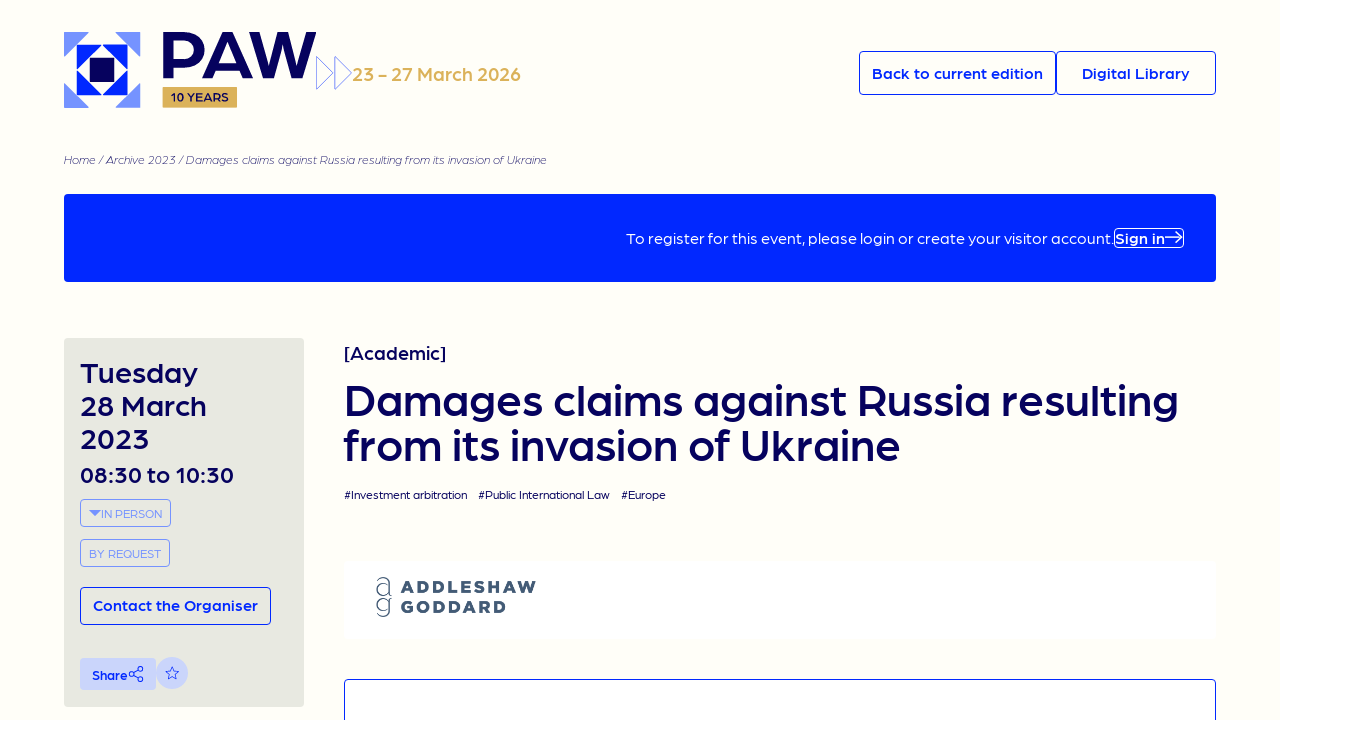

--- FILE ---
content_type: text/html; charset=UTF-8
request_url: https://parisarbitrationweek.com/event/damages-claims-against-russia-resulting-from-its-invasion-of-ukraine/
body_size: 23816
content:
<!doctype html>
<html lang="en-US">
<head>
    <meta charset="utf-8">
<script type="text/javascript">
/* <![CDATA[ */
var gform;gform||(document.addEventListener("gform_main_scripts_loaded",function(){gform.scriptsLoaded=!0}),document.addEventListener("gform/theme/scripts_loaded",function(){gform.themeScriptsLoaded=!0}),window.addEventListener("DOMContentLoaded",function(){gform.domLoaded=!0}),gform={domLoaded:!1,scriptsLoaded:!1,themeScriptsLoaded:!1,isFormEditor:()=>"function"==typeof InitializeEditor,callIfLoaded:function(o){return!(!gform.domLoaded||!gform.scriptsLoaded||!gform.themeScriptsLoaded&&!gform.isFormEditor()||(gform.isFormEditor()&&console.warn("The use of gform.initializeOnLoaded() is deprecated in the form editor context and will be removed in Gravity Forms 3.1."),o(),0))},initializeOnLoaded:function(o){gform.callIfLoaded(o)||(document.addEventListener("gform_main_scripts_loaded",()=>{gform.scriptsLoaded=!0,gform.callIfLoaded(o)}),document.addEventListener("gform/theme/scripts_loaded",()=>{gform.themeScriptsLoaded=!0,gform.callIfLoaded(o)}),window.addEventListener("DOMContentLoaded",()=>{gform.domLoaded=!0,gform.callIfLoaded(o)}))},hooks:{action:{},filter:{}},addAction:function(o,r,e,t){gform.addHook("action",o,r,e,t)},addFilter:function(o,r,e,t){gform.addHook("filter",o,r,e,t)},doAction:function(o){gform.doHook("action",o,arguments)},applyFilters:function(o){return gform.doHook("filter",o,arguments)},removeAction:function(o,r){gform.removeHook("action",o,r)},removeFilter:function(o,r,e){gform.removeHook("filter",o,r,e)},addHook:function(o,r,e,t,n){null==gform.hooks[o][r]&&(gform.hooks[o][r]=[]);var d=gform.hooks[o][r];null==n&&(n=r+"_"+d.length),gform.hooks[o][r].push({tag:n,callable:e,priority:t=null==t?10:t})},doHook:function(r,o,e){var t;if(e=Array.prototype.slice.call(e,1),null!=gform.hooks[r][o]&&((o=gform.hooks[r][o]).sort(function(o,r){return o.priority-r.priority}),o.forEach(function(o){"function"!=typeof(t=o.callable)&&(t=window[t]),"action"==r?t.apply(null,e):e[0]=t.apply(null,e)})),"filter"==r)return e[0]},removeHook:function(o,r,t,n){var e;null!=gform.hooks[o][r]&&(e=(e=gform.hooks[o][r]).filter(function(o,r,e){return!!(null!=n&&n!=o.tag||null!=t&&t!=o.priority)}),gform.hooks[o][r]=e)}});
/* ]]> */
</script>

    <meta http-equiv="x-ua-compatible" content="ie=edge">
    <meta name="viewport" content="width=device-width, initial-scale=1, shrink-to-fit=no">
    <meta name="twitter:card" content="summary_large_image"> </meta>
    <meta name='robots' content='index, follow, max-image-preview:large, max-snippet:-1, max-video-preview:-1' />

	<!-- This site is optimized with the Yoast SEO plugin v26.7 - https://yoast.com/wordpress/plugins/seo/ -->
	<title>Damages claims against Russia resulting from its invasion of Ukraine - Paris Arbitration Week</title>
	<link rel="canonical" href="https://parisarbitrationweek.com/event/damages-claims-against-russia-resulting-from-its-invasion-of-ukraine/" />
	<meta property="og:locale" content="en_US" />
	<meta property="og:type" content="article" />
	<meta property="og:title" content="Damages claims against Russia resulting from its invasion of Ukraine - Paris Arbitration Week" />
	<meta property="og:description" content="The session is designed to provide an overview and discuss the various damages [&hellip;]" />
	<meta property="og:url" content="https://parisarbitrationweek.com/event/damages-claims-against-russia-resulting-from-its-invasion-of-ukraine/" />
	<meta property="og:site_name" content="Paris Arbitration Week" />
	<meta name="twitter:card" content="summary_large_image" />
	<meta name="twitter:site" content="@arbitrationweek" />
	<meta name="twitter:label1" content="Est. reading time" />
	<meta name="twitter:data1" content="1 minute" />
	<script type="application/ld+json" class="yoast-schema-graph">{"@context":"https://schema.org","@graph":[{"@type":"WebPage","@id":"https://parisarbitrationweek.com/event/damages-claims-against-russia-resulting-from-its-invasion-of-ukraine/","url":"https://parisarbitrationweek.com/event/damages-claims-against-russia-resulting-from-its-invasion-of-ukraine/","name":"Damages claims against Russia resulting from its invasion of Ukraine - Paris Arbitration Week","isPartOf":{"@id":"https://parisarbitrationweek.com/#website"},"datePublished":"2023-03-28T13:43:03+00:00","breadcrumb":{"@id":"https://parisarbitrationweek.com/event/damages-claims-against-russia-resulting-from-its-invasion-of-ukraine/#breadcrumb"},"inLanguage":"en-US","potentialAction":[{"@type":"ReadAction","target":["https://parisarbitrationweek.com/event/damages-claims-against-russia-resulting-from-its-invasion-of-ukraine/"]}]},{"@type":"BreadcrumbList","@id":"https://parisarbitrationweek.com/event/damages-claims-against-russia-resulting-from-its-invasion-of-ukraine/#breadcrumb","itemListElement":[{"@type":"ListItem","position":1,"name":"Home","item":"https://parisarbitrationweek.com/"},{"@type":"ListItem","position":2,"name":"Archive 2023","item":"https://parisarbitrationweek.com/edition/2023/"},{"@type":"ListItem","position":3,"name":"Damages claims against Russia resulting from its invasion of Ukraine"}]},{"@type":"WebSite","@id":"https://parisarbitrationweek.com/#website","url":"https://parisarbitrationweek.com/","name":"Paris Arbitration Week","description":"Connecting the world of arbitration","publisher":{"@id":"https://parisarbitrationweek.com/#organization"},"potentialAction":[{"@type":"SearchAction","target":{"@type":"EntryPoint","urlTemplate":"https://parisarbitrationweek.com/?s={search_term_string}"},"query-input":{"@type":"PropertyValueSpecification","valueRequired":true,"valueName":"search_term_string"}}],"inLanguage":"en-US"},{"@type":"Organization","@id":"https://parisarbitrationweek.com/#organization","name":"Paris Arbitration Week","url":"https://parisarbitrationweek.com/","logo":{"@type":"ImageObject","inLanguage":"en-US","@id":"https://parisarbitrationweek.com/#/schema/logo/image/","url":"https://parisarbitrationweek.com/wp-content/uploads/2025/11/logo-condensed-10years-light-background.svg","contentUrl":"https://parisarbitrationweek.com/wp-content/uploads/2025/11/logo-condensed-10years-light-background.svg","width":248,"height":75,"caption":"Paris Arbitration Week"},"image":{"@id":"https://parisarbitrationweek.com/#/schema/logo/image/"},"sameAs":["https://x.com/arbitrationweek"]}]}</script>
	<!-- / Yoast SEO plugin. -->


<link rel="alternate" title="oEmbed (JSON)" type="application/json+oembed" href="https://parisarbitrationweek.com/wp-json/oembed/1.0/embed?url=https%3A%2F%2Fparisarbitrationweek.com%2Fevent%2Fdamages-claims-against-russia-resulting-from-its-invasion-of-ukraine%2F" />
<link rel="alternate" title="oEmbed (XML)" type="text/xml+oembed" href="https://parisarbitrationweek.com/wp-json/oembed/1.0/embed?url=https%3A%2F%2Fparisarbitrationweek.com%2Fevent%2Fdamages-claims-against-russia-resulting-from-its-invasion-of-ukraine%2F&#038;format=xml" />
<style id='wp-img-auto-sizes-contain-inline-css' type='text/css'>
img:is([sizes=auto i],[sizes^="auto," i]){contain-intrinsic-size:3000px 1500px}
/*# sourceURL=wp-img-auto-sizes-contain-inline-css */
</style>
<style id='wp-block-library-inline-css' type='text/css'>
:root{--wp-block-synced-color:#7a00df;--wp-block-synced-color--rgb:122,0,223;--wp-bound-block-color:var(--wp-block-synced-color);--wp-editor-canvas-background:#ddd;--wp-admin-theme-color:#007cba;--wp-admin-theme-color--rgb:0,124,186;--wp-admin-theme-color-darker-10:#006ba1;--wp-admin-theme-color-darker-10--rgb:0,107,160.5;--wp-admin-theme-color-darker-20:#005a87;--wp-admin-theme-color-darker-20--rgb:0,90,135;--wp-admin-border-width-focus:2px}@media (min-resolution:192dpi){:root{--wp-admin-border-width-focus:1.5px}}.wp-element-button{cursor:pointer}:root .has-very-light-gray-background-color{background-color:#eee}:root .has-very-dark-gray-background-color{background-color:#313131}:root .has-very-light-gray-color{color:#eee}:root .has-very-dark-gray-color{color:#313131}:root .has-vivid-green-cyan-to-vivid-cyan-blue-gradient-background{background:linear-gradient(135deg,#00d084,#0693e3)}:root .has-purple-crush-gradient-background{background:linear-gradient(135deg,#34e2e4,#4721fb 50%,#ab1dfe)}:root .has-hazy-dawn-gradient-background{background:linear-gradient(135deg,#faaca8,#dad0ec)}:root .has-subdued-olive-gradient-background{background:linear-gradient(135deg,#fafae1,#67a671)}:root .has-atomic-cream-gradient-background{background:linear-gradient(135deg,#fdd79a,#004a59)}:root .has-nightshade-gradient-background{background:linear-gradient(135deg,#330968,#31cdcf)}:root .has-midnight-gradient-background{background:linear-gradient(135deg,#020381,#2874fc)}:root{--wp--preset--font-size--normal:16px;--wp--preset--font-size--huge:42px}.has-regular-font-size{font-size:1em}.has-larger-font-size{font-size:2.625em}.has-normal-font-size{font-size:var(--wp--preset--font-size--normal)}.has-huge-font-size{font-size:var(--wp--preset--font-size--huge)}.has-text-align-center{text-align:center}.has-text-align-left{text-align:left}.has-text-align-right{text-align:right}.has-fit-text{white-space:nowrap!important}#end-resizable-editor-section{display:none}.aligncenter{clear:both}.items-justified-left{justify-content:flex-start}.items-justified-center{justify-content:center}.items-justified-right{justify-content:flex-end}.items-justified-space-between{justify-content:space-between}.screen-reader-text{border:0;clip-path:inset(50%);height:1px;margin:-1px;overflow:hidden;padding:0;position:absolute;width:1px;word-wrap:normal!important}.screen-reader-text:focus{background-color:#ddd;clip-path:none;color:#444;display:block;font-size:1em;height:auto;left:5px;line-height:normal;padding:15px 23px 14px;text-decoration:none;top:5px;width:auto;z-index:100000}html :where(.has-border-color){border-style:solid}html :where([style*=border-top-color]){border-top-style:solid}html :where([style*=border-right-color]){border-right-style:solid}html :where([style*=border-bottom-color]){border-bottom-style:solid}html :where([style*=border-left-color]){border-left-style:solid}html :where([style*=border-width]){border-style:solid}html :where([style*=border-top-width]){border-top-style:solid}html :where([style*=border-right-width]){border-right-style:solid}html :where([style*=border-bottom-width]){border-bottom-style:solid}html :where([style*=border-left-width]){border-left-style:solid}html :where(img[class*=wp-image-]){height:auto;max-width:100%}:where(figure){margin:0 0 1em}html :where(.is-position-sticky){--wp-admin--admin-bar--position-offset:var(--wp-admin--admin-bar--height,0px)}@media screen and (max-width:600px){html :where(.is-position-sticky){--wp-admin--admin-bar--position-offset:0px}}
/*# sourceURL=/wp-includes/css/dist/block-library/common.min.css */
</style>
<link rel='stylesheet' id='styles/pages/app.compiled.css-css' href='https://parisarbitrationweek.com/wp-content/themes/paw/dist/styles/pages/app.compiled.css?id=f42dfcfab13c9595230ad4cdf71d4937' type='text/css' media='all' />
<link rel='stylesheet' id='styles/pages/single-event.compiled.css-css' href='https://parisarbitrationweek.com/wp-content/themes/paw/dist/styles/pages/single-event.compiled.css?id=e66fc5885a734ce3484e6d0bac78bb42' type='text/css' media='all' />
<link rel="https://api.w.org/" href="https://parisarbitrationweek.com/wp-json/" /><link rel="alternate" title="JSON" type="application/json" href="https://parisarbitrationweek.com/wp-json/wp/v2/event/6142" /><link rel="EditURI" type="application/rsd+xml" title="RSD" href="https://parisarbitrationweek.com/xmlrpc.php?rsd" />
<link rel='shortlink' href='https://parisarbitrationweek.com/?p=6142' />
<style id="uagb-style-frontend-6142">.uag-blocks-common-selector{z-index:var(--z-index-desktop) !important}@media (max-width: 976px){.uag-blocks-common-selector{z-index:var(--z-index-tablet) !important}}@media (max-width: 767px){.uag-blocks-common-selector{z-index:var(--z-index-mobile) !important}}
</style><link rel="icon" href="https://parisarbitrationweek.com/wp-content/uploads/2025/11/emblem.svg" sizes="32x32" />
<link rel="icon" href="https://parisarbitrationweek.com/wp-content/uploads/2025/11/emblem.svg" sizes="192x192" />
<link rel="apple-touch-icon" href="https://parisarbitrationweek.com/wp-content/uploads/2025/11/emblem.svg" />
<meta name="msapplication-TileImage" content="https://parisarbitrationweek.com/wp-content/uploads/2025/11/emblem.svg" />
<style>.content .has-black-color { color: #000000;}.content .has-black-color strong { color: #000000;}.content .has-black-background-color { background-color: #000000;}.content .has-white-color { color: #FFFFFF;}.content .has-white-color strong { color: #FFFFFF;}.content .has-white-background-color { background-color: #FFFFFF;}</style>
    <!-- Axeptio -->
    <script>

      window.axeptioSettings = { clientId: "655326a591b48523d1ffb0ed", cookiesVersion: "paw-en_2025",};
      (function(d, s) {
        var t = d.getElementsByTagName(s)[0], e = d.createElement(s);
        e.async = true; e.src = "//static.axept.io/sdk.js";
        t.parentNode.insertBefore(e, t);
      })(document, "script");


      (_axcb = window._axcb || []).push(function(sdk) {
        sdk.on('cookies:complete', function(choices){
          document
            .querySelectorAll('[data-hide-on-vendor-consent]')
            .forEach(el => {
              const vendor = el.getAttribute('data-hide-on-vendor-consent');
              //el.style.display = choices[vendor] ? 'none' : 'inherit';
            });
          document
            .querySelectorAll('[data-requires-vendor-consent]')
            .forEach(el => {
              const vendor = el.getAttribute('data-requires-vendor-consent');
              if (choices[vendor]) {
                el.setAttribute('src', el.getAttribute('data-src'));
              }
            });
        });
      });


      void 0 === window._axcb && (window._axcb = []);
      window._axcb.push(function(axeptio) {
        axeptio.on("cookies:complete", function(choices) {
          if(choices.twitter) {}
          if(choices.matomo) {}
          if(choices.linkedin) {}
          if(choices.youtube) {}
        });
      });

    </script>

    <!-- Matomo -->
    <script>
        var _paq = window._paq = window._paq || [];
        /* tracker methods like "setCustomDimension" should be called before "trackPageView" */
        _paq.push(['trackPageView']);
        _paq.push(['enableLinkTracking']);
        (function() {
        var u="https://stats.magina.fr/";
        _paq.push(['setTrackerUrl', u+'matomo.php']);
        _paq.push(['setSiteId', '2']);
        var d=document, g=d.createElement('script'), s=d.getElementsByTagName('script')[0];
        g.async=true; g.src=u+'matomo.js'; s.parentNode.insertBefore(g,s);
        })();
  </script>
  <noscript><p><img src="https://stats.magina.fr/matomo.php?idsite=2&amp;rec=1" style="border:0;" alt="" /></p></noscript>
  <!-- End Matomo Code -->
</head>
<body class="app wp-singular event-template-default single single-event postid-6142 wp-theme-pawresources" id="">
    

    <header class="site-header archive">
    <nav class="nav-primary">
                    <div class="menu-website-container"><ul id="menu-website" class="nav"><li id="menu-item-40645" class="menu-item menu-item-type-post_type_archive menu-item-object-event menu-item-40645"><a href="https://parisarbitrationweek.com/event/">Calendar</a></li>
<li id="menu-item-40646" class="menu-item menu-item-type-post_type_archive menu-item-object-partner menu-item-40646"><a href="https://parisarbitrationweek.com/partner/">Partners</a></li>
<li id="menu-item-39614" class="menu-item menu-item-type-post_type menu-item-object-page menu-item-39614"><a href="https://parisarbitrationweek.com/speakers/">Speakers</a></li>
<li id="menu-item-13359" class="menu-item menu-item-type-post_type menu-item-object-page menu-item-13359"><a href="https://parisarbitrationweek.com/resources/">Digital Library</a></li>
<li id="menu-item-102" class="menu-item menu-item-type-post_type menu-item-object-page menu-item-102"><a href="https://parisarbitrationweek.com/paw-board/">PAW Board</a></li>
<li id="menu-item-40735" class="menu-item menu-item-type-post_type menu-item-object-page menu-item-40735"><a href="https://parisarbitrationweek.com/paw-fellowship/">PAW Fellowship</a></li>
<li id="menu-item-99" class="menu-item menu-item-type-post_type menu-item-object-page current_page_parent menu-item-99"><a href="https://parisarbitrationweek.com/news/">Our media</a></li>
<li id="menu-item-101" class="menu-item menu-item-type-post_type menu-item-object-page menu-item-101"><a href="https://parisarbitrationweek.com/faq/">FAQ</a></li>
<li id="menu-item-100" class="menu-item menu-item-type-post_type menu-item-object-page menu-item-100"><a href="https://parisarbitrationweek.com/contact/">Contact</a></li>
</ul></div>
            </nav>
    <div class="wrapper">
        <div class="container-l">
            <div class="logo-paw">
                <a href="https://parisarbitrationweek.com/" class="custom-logo-link" rel="home"><img width="248" height="75" src="https://parisarbitrationweek.com/wp-content/uploads/2025/11/logo-condensed-10years-light-background.svg" class="custom-logo" alt="Paris Arbitration Week" decoding="async" /></a>
                <a href="https://parisarbitrationweek.com" class="menu-opened-logo-link" rel="home" aria-current="page">
                    <svg width="345" height="100" viewBox="0 0 345 100" fill="none" xmlns="http://www.w3.org/2000/svg">
<path d="M66.0266 65.1691C66.0266 65.6414 65.6438 66.0242 65.1715 66.0242L34.8326 66.0242C34.3604 66.0242 33.9775 65.6414 33.9775 65.1691L33.9775 34.8302C33.9775 34.3579 34.3604 33.9751 34.8326 33.9751L65.1716 33.9751C65.6438 33.9751 66.0267 34.3579 66.0267 34.8302L66.0266 65.1691Z" fill="#F9F9F6"/>
<path d="M17.3723 83.3325C16.9837 83.3325 16.6687 83.0175 16.6687 82.6289L16.6687 51.6986C16.6687 51.0718 17.4265 50.7579 17.8698 51.2011L48.8 82.1314C49.2432 82.5746 48.9293 83.3325 48.3025 83.3325H17.3723Z" fill="#7593FF"/>
<path d="M82.6299 16.6659C83.0184 16.6659 83.3334 16.9809 83.3334 17.3695L83.3334 48.2997C83.3334 48.9265 82.5756 49.2404 82.1324 48.7972L51.2021 17.867C50.7589 17.4237 51.0728 16.6659 51.6996 16.6659L82.6299 16.6659Z" fill="#7593FF"/>
<path d="M83.3344 82.6283C83.3344 83.0168 83.0194 83.3318 82.6308 83.3318H51.7006C51.0738 83.3318 50.7599 82.574 51.2031 82.1308L82.1333 51.2005C82.5766 50.7573 83.3344 51.0712 83.3344 51.698V82.6283Z" fill="#7593FF"/>
<path d="M16.6677 17.371C16.6677 16.9825 16.9827 16.6675 17.3713 16.6675L48.3016 16.6675C48.9284 16.6675 49.2423 17.4253 48.799 17.8686L17.8688 48.7988C17.4256 49.242 16.6677 48.9281 16.6677 48.3013L16.6677 17.371Z" fill="#7593FF"/>
<path d="M0.705032 100C0.316462 100 0.00146481 99.6852 0.00146484 99.2966L0.00146745 68.3664C0.0014675 67.7395 0.759311 67.4256 1.20253 67.8689L32.1328 98.7991C32.576 99.2423 32.2621 100 31.6353 100H0.705032Z" fill="#0128FF"/>
<path d="M99.2959 0.000127285C99.6844 0.00012735 99.9994 0.315126 99.9994 0.703696L99.9994 31.634C99.9994 32.2608 99.2416 32.5747 98.7984 32.1315L67.8681 1.20119C67.4249 0.757965 67.7388 0.000121965 68.3656 0.00012207L99.2959 0.000127285Z" fill="#0128FF"/>
<path d="M99.9994 99.2939C99.9994 99.6825 99.6844 99.9975 99.2959 99.9975H68.3656C67.7388 99.9975 67.4249 99.2396 67.8681 98.7964L98.7984 67.8662C99.2416 67.4229 99.9994 67.7369 99.9994 68.3637V99.2939Z" fill="#0128FF"/>
<path d="M-0.000729815 0.703689C-0.000729782 0.315119 0.314269 0.000122038 0.702839 0.00012207L31.6331 0.000124678C32.2599 0.00012473 32.5738 0.757968 32.1306 1.20119L1.20033 32.1314C0.757111 32.5747 -0.000732475 32.2607 -0.000732422 31.6339L-0.000729815 0.703689Z" fill="#0128FF"/>
<path d="M157.187 16.7089C163.48 16.7089 168.849 17.8374 173.294 20.0944C177.808 22.3514 181.194 25.4292 183.451 29.3276C185.776 33.2261 186.939 37.5692 186.939 42.3568C186.939 47.1444 185.776 51.4874 183.451 55.3859C181.194 59.2844 177.808 62.3622 173.294 64.6192C168.849 66.8762 163.446 68.0047 157.085 68.0047H143.03V83.1883H128.667V16.7089H157.187ZM157.803 55.6937C161.975 55.6937 165.361 54.4284 167.96 51.8978C170.559 49.2988 171.858 46.1185 171.858 42.3568C171.858 38.5951 170.559 35.4489 167.96 32.9183C165.361 30.3194 162.009 29.0199 157.906 29.0199H143.03V55.6937H157.803Z" fill="#F9F9F6"/>
<path d="M226.328 16.7089L255.259 83.1883H240.691L236.177 72.6213H202.424L197.91 83.1883H183.239L212.17 16.7089H226.328ZM223.968 42.4594L220.07 32.7132L219.249 30.5587L218.428 32.7132L214.53 42.4594L206.835 61.4388H231.663L223.968 42.4594Z" fill="#F9F9F6"/>
<path d="M264.231 16.7089L275.004 55.8989C276.235 60.4813 277.055 63.7301 277.466 65.6451C278.081 62.4306 278.834 59.1818 279.723 55.8989L289.674 16.7089H304.55L314.399 55.8989C315.151 59.045 315.869 62.2938 316.553 65.6451L317.169 63.2855L319.118 55.8989L330.198 16.7089H344.458L324.658 83.2909H309.474L299.318 45.5371C298.771 43.4169 298.258 41.0915 297.779 38.5609C297.369 35.9619 297.129 34.423 297.061 33.9443C296.992 34.423 296.719 35.9619 296.24 38.5609C295.83 41.0915 295.351 43.4169 294.804 45.5371L284.647 83.2909H269.361L249.663 16.7089H264.231Z" fill="#F9F9F6"/>
</svg>
                </a>
            </div>
                            <div class="edition-dates">
                    <i class="double-arrows">
                        <svg width="102" height="95" viewBox="0 0 102 95" fill="none" xmlns="http://www.w3.org/2000/svg">
<path d="M0.75 2.0452C0.750315 1.22079 1.74696 0.808065 2.33008 1.3909L47.4941 46.555C47.8553 46.9164 47.8554 47.5021 47.4941 47.8636L2.33008 93.0276C1.74697 93.6104 0.750381 93.1977 0.75 92.3733V2.0452ZM53.3105 2.0452C53.3109 1.22071 54.3085 0.807805 54.8916 1.3909L100.055 46.555C100.416 46.9165 100.416 47.5021 100.055 47.8636L54.8916 93.0276C54.3085 93.6107 53.3109 93.1978 53.3105 92.3733V2.0452Z" stroke="currentColor" stroke-width="1.5"/>
</svg>
                    </i>
                    <span>23 - 27 March 2026</span>
                </div>
                    </div>
        <div class="container-r">
            <div class="buttons">
                                    <a href="https://parisarbitrationweek.com" class="button is-style-header-primary">
                        <span>Back to current edition</span>
                    </a>
                    <a href="https://parisarbitrationweek.com/resources/" class="button is-style-header-primary">
                        <span>Digital Library</span>
                    </a>
                                            </div>
        </div>
        
    </div>
</header>


    <div class="content">
        <main class="main">
            <div class="wrapper">
                <div class="breadcrumbs">
    <span><span><a href="https://parisarbitrationweek.com/">Home</a></span> / <span><a href="https://parisarbitrationweek.com/edition/2023/">Archive 2023</a></span> / <span class="breadcrumb_last" aria-current="page">Damages claims against Russia resulting from its invasion of Ukraine</span></span>
</div>            </div>
            <section class="top">
                    <div class="wrapper">
    <div class="event-status ">
        <div class="event-status_ctn">
                                                <p>To register for this event, please login or create your visitor account.</p>
                    <a class="button signin-event is-style-primary-white" href="https://parisarbitrationweek.com/sign-in/">
                        <span>
                            Sign in
                            <i class="paw-icon-arrow"></i>
                        </span>
                    </a>
                                    </div>
    </div>
</div>            </section>

            <section class="columns wrapper">
                <div class="column-left">
                        <div class="event-details is-hidden-touch">
    
    <div class="event-date">
        <div>Tuesday</div>
        <div>28 March</div>
        <div>2023</div>
    </div>
    
    
    <div class="event-time">08:30 to 10:30</div>

    
    <div class="event-format">
    <div class="term">
        <svg xmlns="http://www.w3.org/2000/svg" width="15.036" height="7.786" viewBox="0 0 15.036 7.786">
  <path d="M7.708,7.328a.269.269,0,0,1,0,.38L.459,14.957A.269.269,0,0,1,0,14.767V.269A.269.269,0,0,1,.459.079Z" transform="translate(15.036) rotate(90)" fill="currentColor"/>
</svg>

        IN PERSON
    </div>
</div>
    
    
    <div class="event-type">
    <div class="term">
        BY REQUEST
    </div>
</div>
        
    
    
            <div class="partner-contact" style="margin-top: 20px">
            <button id="gf_button_get_form_696de1de0708a" class="contact button">Contact the Organiser</button><script>
            (function () {
                var initAjaxButton = function() {
                    jQuery('#gf_button_get_form_696de1de0708a').click(function(){
                        var button = jQuery(this);
                        let modal = $('.modal.global');
                        let modalCtn = modal.find('.modal-content');
                        
                        jQuery.get('https://parisarbitrationweek.com/wp-admin/admin-ajax.php?action=show_contact_partner_form&form_id=18&partner_id=3484',function(response){
                            modalCtn.empty();
                            modalCtn.append(response);
                            modal.addClass('is-active');
                            modal.trigger('classChange');
                            if(window['gformInitDatepicker']) {gformInitDatepicker();}
                            if('show_contact_partner_form' === 'add_rsvp') {
                                $('.gform_heading').append('<h2>Send a RSVP invitation</h2>');
                            } else if('show_contact_partner_form' === 'add_visitor') {
                                $('.gform_heading').append('<h2>Add an Attendee</h2>');
                            }
                        });
                    });
                };
                window.addEventListener('DOMContentLoaded', initAjaxButton);
            }());
        </script>
        </div>
        
    
    <div class="entry-sharer ">
    <div class="share-container">
      <button
        aria-label="Partager"
        class="share-button"
        data-title="Damages claims against Russia resulting from its invasion of Ukraine"
        data-excerpt="The session is designed to provide an overview and discuss the various damages [&hellip;]"
        data-url="https://parisarbitrationweek.com/event/damages-claims-against-russia-resulting-from-its-invasion-of-ukraine/"
        >
            <span>Share
                <svg xmlns="http://www.w3.org/2000/svg" xmlns:xlink="http://www.w3.org/1999/xlink" width="16.32" height="18.157" viewBox="0 0 16.32 18.157">
  <g>
    <path d="M13.072,11.714a3.13,3.13,0,0,0-2.423,1.118L6.123,10.489a3.137,3.137,0,0,0,.319-1.411,3.535,3.535,0,0,0-.319-1.411l4.526-2.343a3.171,3.171,0,0,0,2.423,1.118,3.221,3.221,0,1,0,0-6.443A3.278,3.278,0,0,0,9.85,3.275a3.389,3.389,0,0,0,.213,1.171L5.458,6.815a3.179,3.179,0,0,0-2.263-.932,3.221,3.221,0,0,0,.027,6.443,3.179,3.179,0,0,0,2.263-.932l4.606,2.369a3.389,3.389,0,0,0-.213,1.171,3.221,3.221,0,1,0,3.195-3.221m0-10.569a2.156,2.156,0,1,1-2.156,2.13,2.142,2.142,0,0,1,2.156-2.13M3.221,11.261A2.156,2.156,0,1,1,5.378,9.1a2.182,2.182,0,0,1-2.156,2.156m9.85,5.8a2.156,2.156,0,1,1,2.156-2.156,2.164,2.164,0,0,1-2.156,2.156" fill="currentColor"/>
  </g>
</svg>
            </span>
      </button>
    </div>

            <div class="favorite-container">
            <button class="fav "
                data-nonce="316ece60c4" data-id="6142"
                aria-label="Add to favorite"
                title="Add to my favourites">
                <span class="star">
                    <svg xmlns="http://www.w3.org/2000/svg" xmlns:xlink="http://www.w3.org/1999/xlink" viewBox="0 0 30 30">
  <g>
    <path class="fav-outline" fill-rule="evenodd" fill="currentColor" d="M15.84,7.4l1.94,4.76,5.13.38c.35.03.61.33.59.68-.01.17-.09.33-.22.44l-3.92,3.32,1.22,4.99c.03.12.02.25-.02.37h0c-.12.33-.49.5-.82.38-.04-.01-.08-.03-.12-.06l-4.37-2.71-4.37,2.71c-.3.18-.69.09-.88-.21-.02-.04-.04-.08-.06-.12h0c-.04-.12-.05-.25-.02-.37l1.22-4.99-3.93-3.32c-.27-.23-.3-.63-.07-.9.11-.13.27-.21.44-.22l5.13-.38,1.94-4.75c.13-.33.5-.48.83-.35.16.06.29.19.35.35ZM17.1,12.71l-1.85-4.53-1.95,4.78-5.14.38,3.94,3.33-1.23,5.01,4.38-2.72,4.38,2.72-1.23-5.01,3.93-3.33-5.14-.38-.1-.24Z"/>
    <path class="fav-filled" fill="currentColor" d="M15.84,7.4l1.94,4.76,5.13.38c.35.03.61.33.59.68-.01.17-.09.33-.22.44l-3.92,3.32,1.22,4.99c.03.12.02.25-.02.37h0c-.12.33-.49.5-.82.38-.04-.01-.08-.03-.12-.06l-4.37-2.71-4.37,2.71c-.3.18-.69.09-.88-.21-.02-.04-.04-.08-.06-.12h0c-.04-.12-.05-.25-.02-.37l1.22-4.99-3.93-3.32c-.27-.23-.3-.63-.07-.9.11-.13.27-.21.44-.22l5.13-.38,1.94-4.75c.13-.33.5-.48.83-.35.16.06.29.19.35.35Z"/>
  </g>
</svg>                </span>
            </button>
        </div>
    </div></div>                </div>
                <div class="column-right">
                        <div class="page-header">
    <div class="event-category">
        [Academic]
    </div>
    <h1>Damages claims against Russia resulting from its invasion of Ukraine</h1>
    <div class="event-terms">
                    <a class="theme" href="https://parisarbitrationweek.com/theme/investment-arbitration/">
                #Investment arbitration
            </a>
                    <a class="theme" href="https://parisarbitrationweek.com/theme/public-international-law/">
                #Public International Law
            </a>
                            <a class="region" href="https://parisarbitrationweek.com/region/europe/">
                #Europe
            </a>
            </div>
</div>

<div class="event-details is-hidden-desktop">
    <div class="event-date">Tuesday 28 March 2023</div>
    
    
            
        <div></div>
    
    
    <div class="event-time">08:30 to 10:30</div>
    
    
    <div class="entry-sharer ">
    <div class="share-container">
      <button
        aria-label="Partager"
        class="share-button"
        data-title="Damages claims against Russia resulting from its invasion of Ukraine"
        data-excerpt="The session is designed to provide an overview and discuss the various damages [&hellip;]"
        data-url="https://parisarbitrationweek.com/event/damages-claims-against-russia-resulting-from-its-invasion-of-ukraine/"
        >
            <span>Share
                <svg xmlns="http://www.w3.org/2000/svg" xmlns:xlink="http://www.w3.org/1999/xlink" width="16.32" height="18.157" viewBox="0 0 16.32 18.157">
  <g>
    <path d="M13.072,11.714a3.13,3.13,0,0,0-2.423,1.118L6.123,10.489a3.137,3.137,0,0,0,.319-1.411,3.535,3.535,0,0,0-.319-1.411l4.526-2.343a3.171,3.171,0,0,0,2.423,1.118,3.221,3.221,0,1,0,0-6.443A3.278,3.278,0,0,0,9.85,3.275a3.389,3.389,0,0,0,.213,1.171L5.458,6.815a3.179,3.179,0,0,0-2.263-.932,3.221,3.221,0,0,0,.027,6.443,3.179,3.179,0,0,0,2.263-.932l4.606,2.369a3.389,3.389,0,0,0-.213,1.171,3.221,3.221,0,1,0,3.195-3.221m0-10.569a2.156,2.156,0,1,1-2.156,2.13,2.142,2.142,0,0,1,2.156-2.13M3.221,11.261A2.156,2.156,0,1,1,5.378,9.1a2.182,2.182,0,0,1-2.156,2.156m9.85,5.8a2.156,2.156,0,1,1,2.156-2.156,2.164,2.164,0,0,1-2.156,2.156" fill="currentColor"/>
  </g>
</svg>
            </span>
      </button>
    </div>

            <div class="favorite-container">
            <button class="fav "
                data-nonce="316ece60c4" data-id="6142"
                aria-label="Add to favorite"
                title="Add to my favourites">
                <span class="star">
                    <svg xmlns="http://www.w3.org/2000/svg" xmlns:xlink="http://www.w3.org/1999/xlink" viewBox="0 0 30 30">
  <g>
    <path class="fav-outline" fill-rule="evenodd" fill="currentColor" d="M15.84,7.4l1.94,4.76,5.13.38c.35.03.61.33.59.68-.01.17-.09.33-.22.44l-3.92,3.32,1.22,4.99c.03.12.02.25-.02.37h0c-.12.33-.49.5-.82.38-.04-.01-.08-.03-.12-.06l-4.37-2.71-4.37,2.71c-.3.18-.69.09-.88-.21-.02-.04-.04-.08-.06-.12h0c-.04-.12-.05-.25-.02-.37l1.22-4.99-3.93-3.32c-.27-.23-.3-.63-.07-.9.11-.13.27-.21.44-.22l5.13-.38,1.94-4.75c.13-.33.5-.48.83-.35.16.06.29.19.35.35ZM17.1,12.71l-1.85-4.53-1.95,4.78-5.14.38,3.94,3.33-1.23,5.01,4.38-2.72,4.38,2.72-1.23-5.01,3.93-3.33-5.14-.38-.1-.24Z"/>
    <path class="fav-filled" fill="currentColor" d="M15.84,7.4l1.94,4.76,5.13.38c.35.03.61.33.59.68-.01.17-.09.33-.22.44l-3.92,3.32,1.22,4.99c.03.12.02.25-.02.37h0c-.12.33-.49.5-.82.38-.04-.01-.08-.03-.12-.06l-4.37-2.71-4.37,2.71c-.3.18-.69.09-.88-.21-.02-.04-.04-.08-.06-.12h0c-.04-.12-.05-.25-.02-.37l1.22-4.99-3.93-3.32c-.27-.23-.3-.63-.07-.9.11-.13.27-.21.44-.22l5.13-.38,1.94-4.75c.13-.33.5-.48.83-.35.16.06.29.19.35.35Z"/>
  </g>
</svg>                </span>
            </button>
        </div>
    </div></div>

<div class="partner-company">
                            <a href="https://parisarbitrationweek.com/partner/addleshaw-goddard/">
                <img src="https://parisarbitrationweek.com/wp-content/uploads/gravity_forms/5-8c91b4cf34801a0f50f49fc1e3b236a3/2023/01/.ag-logo-p7463u-uksg_300dpi-01.png" alt="Logo partner">
            </a>
            
    </div>

    
            <div class="event-presentation event-section box">
            <h3 class="mt-0 is-style-h2">Presentation</h3>
            <p>The session is designed to provide an overview and discuss the various damages claims against Russia resulting from its invasion of Ukraine. The panel members will provide their view on the legal consequences of the Russian invasion and evaluate the possible approaches for holding Russia responsible for the damages inflicted in Ukraine.</p>

        </div>
                    </div>
            </section>
            
            <section class="bottom">
                        <div class="event_speakers_hld event-section">
        <h3 class="is-style-h2">Host Speakers</h3>
        <div class="event-speakers">
                            <div class="user">
        <a href="https://parisarbitrationweek.com/speakers/felix-doerfeltaddleshawgoddard-com/">
                            <img src="https://parisarbitrationweek.com/wp-content/uploads/2023/01/felix-dorfelt-332x332_829.jpg" alt="" class="image">
                    </a>
        <div class="fullname mt-4 mb-1">Felix A.R DOERFELT</div>
        <div class="job">Partner</div>
        <div class="company mt-1">Addleshaw Goddard</div>
    </div>
                            <div class="user">
        <a href="https://parisarbitrationweek.com/speakers/markus-perkamsaglaw-com/">
                            <img src="https://parisarbitrationweek.com/wp-content/uploads/2023/01/perkams-markus-266x266_830.jpeg" alt="" class="image">
                    </a>
        <div class="fullname mt-4 mb-1">Markus PERKAMS</div>
        <div class="job">Partner</div>
        <div class="company mt-1">Addleshaw Goddard</div>
    </div>
                    </div>
    </div>

    <div class="event_speakers_hld event-section">
        <h3 class="is-style-h2">Guest Speakers</h3>
        <div class="event-speakers">
                            <div class="user">
        <a href="https://parisarbitrationweek.com/speakers/atamanovalcf-ua/">
                            <img src="https://parisarbitrationweek.com/wp-content/uploads/2023/03/img_6512-505x505_3934.jpg" alt="" class="image">
                    </a>
        <div class="fullname mt-4 mb-1">Yuliya ATAMANOVA</div>
        <div class="job">Partner</div>
        <div class="company mt-1">LCF Law Group</div>
    </div>
                            <div class="user">
        <a href="https://parisarbitrationweek.com/speakers/paulina-starskijura-uni-freiburg-de/">
                            <img src="https://parisarbitrationweek.com/wp-content/uploads/2023/03/starski-i_klein-534x534_3758.jpg" alt="" class="image">
                    </a>
        <div class="fullname mt-4 mb-1">Paulina STARSKI</div>
        <div class="job">Professor</div>
        <div class="company mt-1">University of Freiburg</div>
    </div>
                            <div class="user">
        <a href="https://parisarbitrationweek.com/speakers/tynfountaincourt-co-uk/">
                            <img src="https://parisarbitrationweek.com/wp-content/uploads/2023/03/tetyana-nesterchuk.png" alt="" class="image">
                    </a>
        <div class="fullname mt-4 mb-1">Tetyana NESTERCHUK</div>
        <div class="job">Barrister</div>
        <div class="company mt-1">Fountain Court Chambers</div>
    </div>
                            <div class="user">
        <a href="https://parisarbitrationweek.com/speakers/kalininnaftogaz-com/">
                            <img src="https://parisarbitrationweek.com/wp-content/uploads/2023/03/yevhen-kalinin.jpg" alt="" class="image">
                    </a>
        <div class="fullname mt-4 mb-1">Yevhen KALININ</div>
        <div class="job">Head of Compliance</div>
        <div class="company mt-1">Naftogaz Group</div>
    </div>
                    </div>
    </div>




    <div class="register-in_person event-venue event-section">
    <div class="event_address">
        <h3 class="is-style-h2">Venue</h3>
        <b></b><br>
        32 Avenue Kléber<br>
        75116 Paris
            </div>
    <div class="event_map">
        <div class="maps"></div>
        <iframe
            width="520"
            height="320"
            frameborder="0" style="border:0"
            referrerpolicy="no-referrer-when-downgrade"
            src="https://www.google.com/maps/embed/v1/place?key=AIzaSyCykTSHbAIskoaDWw4hqClIH18XDau4D7k&q=32+Avenue+Kléber,75116,Paris"
            allowfullscreen
            data-lenis-prevent
            >
        </iframe>
    </div>
</div>

<div id="register" class="event-registration event-section">
    <div>
        
        
        <div class="event-register aligncompact">
            <p class="has-text-align-center"><strong>
            Registration for this event is now closed.
        </strong></p>
    </div>    </div>
</div>                </section>

                        <div class="background-container">
                <svg xmlns="http://www.w3.org/2000/svg" width="645.121" height="2321.91" viewBox="0 0 645.121 2321.91">
  <g id="Anim_BG_2">
    <path d="M-76-14658.4l442.167,421.824-171.818,443.25,283.133,505.855-585.867,389.6,621.019,533.14" transform="translate(118.385 14672.538)" fill="none" stroke="#0128ff" stroke-linecap="round" stroke-linejoin="round" stroke-width="20"/>
  </g>
</svg>
            </div>
                    </main>
    </div>
    
    
    <footer class="site-footer archive">
    <div class="wrapper">
        <div class="footer-main">
            <div class="branding section">
                <a href="https://parisarbitrationweek.com" class="logo">
                    <svg width="454" height="150" viewBox="0 0 454 150" fill="none" xmlns="http://www.w3.org/2000/svg">
<path d="M99.0402 97.7539C99.0402 98.4623 98.4659 99.0366 97.7576 99.0366L52.2492 99.0365C51.5408 99.0365 50.9666 98.4623 50.9666 97.7539L50.9666 52.2455C50.9666 51.5372 51.5408 50.9629 52.2492 50.9629L97.7576 50.9629C98.466 50.9629 99.0402 51.5372 99.0402 52.2455L99.0402 97.7539Z" fill="#F9F9F6"/>
<path d="M26.0583 124.999C25.4754 124.999 25.0029 124.526 25.0029 123.944L25.0029 77.5482C25.0029 76.608 26.1397 76.1371 26.8045 76.8019L73.1999 123.197C73.8647 123.862 73.3939 124.999 72.4536 124.999H26.0583Z" fill="#7593FF"/>
<path d="M123.945 24.9983C124.528 24.9983 125 25.4708 125 26.0537L125 72.449C125 73.3893 123.864 73.8601 123.199 73.1953L76.8034 26.7999C76.1386 26.1351 76.6094 24.9983 77.5497 24.9983L123.945 24.9983Z" fill="#7593FF"/>
<path d="M125.002 123.942C125.002 124.525 124.529 124.997 123.946 124.997H77.5511C76.6109 124.997 76.14 123.861 76.8049 123.196L123.2 76.8005C123.865 76.1356 125.002 76.6065 125.002 77.5467V123.942Z" fill="#7593FF"/>
<path d="M25.0015 26.0566C25.0015 25.4737 25.474 25.0012 26.0568 25.0012L72.4522 25.0012C73.3924 25.0012 73.8633 26.138 73.1984 26.8028L26.8031 73.1982C26.1382 73.863 25.0015 73.3922 25.0015 72.4519L25.0015 26.0566Z" fill="#7593FF"/>
<path d="M1.05828 150C0.475425 150 0.00292964 149.527 0.00292969 148.945L0.0029336 102.549C0.00293368 101.609 1.1397 101.138 1.80453 101.803L48.1999 148.198C48.8647 148.863 48.3939 150 47.4536 150H1.05828Z" fill="#0128FF"/>
<path d="M148.945 7.82168e-06C149.527 7.91994e-06 150 0.472506 150 1.05536L150 47.4507C150 48.391 148.863 48.8618 148.198 48.197L101.803 1.8016C101.138 1.13676 101.609 -1.58509e-07 102.549 0L148.945 7.82168e-06Z" fill="#0128FF"/>
<path d="M150 148.941C150 149.524 149.527 149.996 148.945 149.996H102.549C101.609 149.996 101.138 148.859 101.803 148.195L148.198 101.799C148.863 101.134 150 101.605 150 102.546V148.941Z" fill="#0128FF"/>
<path d="M3.91084e-06 1.05535C3.95997e-06 0.472495 0.472502 -4.9131e-08 1.05536 0L47.4507 3.91084e-06C48.391 3.99009e-06 48.8618 1.13677 48.197 1.8016L1.8016 48.197C1.13676 48.8618 -7.92546e-08 48.3909 0 47.4507L3.91084e-06 1.05535Z" fill="#0128FF"/>
<path d="M206.224 24.395C208.667 24.395 210.751 24.8295 212.477 25.6984C214.23 26.5674 215.544 27.7523 216.42 29.2532C217.323 30.7541 217.774 32.4262 217.774 34.2694C217.774 36.1126 217.323 37.7847 216.42 39.2856C215.544 40.7865 214.23 41.9715 212.477 42.8404C210.751 43.7094 208.653 44.1438 206.184 44.1438H200.727V49.9895H195.151V24.395H206.224ZM206.463 39.4041C208.082 39.4041 209.397 38.917 210.406 37.9427C211.415 36.9421 211.919 35.7177 211.919 34.2694C211.919 32.8212 211.415 31.6099 210.406 30.6356C209.397 29.635 208.096 29.1347 206.502 29.1347H200.727V39.4041H206.463Z" fill="#F9F9F6"/>
<path d="M233.067 24.395L244.299 49.9895H238.643L236.89 45.9212H223.786L222.034 49.9895H216.338L227.57 24.395H233.067ZM232.151 34.3089L230.637 30.5566L230.318 29.7272L230 30.5566L228.486 34.3089L225.499 41.616H235.138L232.151 34.3089Z" fill="#F9F9F6"/>
<path d="M258.306 24.395C260.776 24.395 262.874 24.8295 264.6 25.6984C266.352 26.5674 267.667 27.7523 268.543 29.2532C269.446 30.7541 269.897 32.4394 269.897 34.3089C269.897 35.9941 269.472 37.5609 268.622 39.0091C267.773 40.4574 266.565 41.6028 264.998 42.4454L270.375 49.9895H263.962L259.979 43.9859C259.13 44.1175 258.399 44.1833 257.789 44.1833H252.81V49.9895H247.234V24.395H258.306ZM258.466 39.4436C259.528 39.4436 260.471 39.2198 261.294 38.7722C262.143 38.2982 262.807 37.6662 263.285 36.8763C263.763 36.0863 264.002 35.2305 264.002 34.3089C264.002 32.8343 263.484 31.5967 262.449 30.5961C261.413 29.5955 260.099 29.0952 258.506 29.0952H252.81V39.4436H258.466Z" fill="#F9F9F6"/>
<path d="M279.493 24.395V49.9895H273.917V24.395H279.493Z" fill="#F9F9F6"/>
<path d="M294.133 50.424C291.451 50.424 289.327 50.0948 287.76 49.4365C286.193 48.7519 284.813 47.9225 283.618 46.9482L285.649 42.6824C286.87 43.5514 288.132 44.236 289.433 44.7363C290.76 45.2366 292.327 45.4868 294.133 45.4868C295.328 45.4868 296.416 45.2234 297.399 44.6968C298.408 44.1702 298.912 43.4329 298.912 42.4849C298.912 41.8793 298.7 41.3922 298.275 41.0235C297.877 40.6285 297.386 40.3389 296.801 40.1546C296.217 39.9439 295.394 39.7069 294.332 39.4436C292.367 38.996 290.694 38.4825 289.313 37.9032C287.933 37.3239 286.791 36.5076 285.888 35.4543C284.985 34.4011 284.534 33.045 284.534 31.3861C284.534 29.8062 284.972 28.4632 285.848 27.3573C286.751 26.2514 287.933 25.4219 289.393 24.869C290.853 24.2897 292.433 24 294.133 24C296.018 24 297.718 24.237 299.231 24.711C300.771 25.1586 302.218 25.8301 303.573 26.7253L301.541 30.9911C300.506 30.3328 299.337 29.8325 298.036 29.4902C296.762 29.1215 295.46 28.9372 294.133 28.9372C293.23 28.9372 292.354 29.1347 291.504 29.5297C290.654 29.8983 290.229 30.5171 290.229 31.3861C290.229 32.1497 290.588 32.729 291.305 33.124C292.022 33.519 293.137 33.8876 294.651 34.2299C296.589 34.6776 298.262 35.191 299.669 35.7703C301.103 36.3496 302.298 37.1922 303.254 38.2982C304.236 39.3778 304.728 40.7734 304.728 42.4849C304.728 44.2492 304.223 45.7238 303.214 46.9087C302.205 48.0936 300.891 48.9757 299.271 49.555C297.678 50.1343 295.965 50.424 294.133 50.424Z" fill="#F9F9F6"/>
<path d="M209.729 62.3805L220.961 87.975H215.305L213.552 83.9067H200.448L198.696 87.975H193L204.232 62.3805H209.729ZM208.813 72.2944L207.299 68.5421L206.98 67.7127L206.662 68.5421L205.148 72.2944L202.161 79.6015H211.8L208.813 72.2944Z" fill="#F9F9F6"/>
<path d="M234.968 62.3805C237.438 62.3805 239.536 62.8149 241.262 63.6839C243.014 64.5528 244.328 65.7378 245.205 67.2387C246.108 68.7396 246.559 70.4248 246.559 72.2944C246.559 73.9796 246.134 75.5464 245.284 76.9946C244.435 78.4429 243.226 79.5883 241.66 80.4309L247.037 87.975H240.624L236.641 81.9713C235.792 82.103 235.061 82.1688 234.451 82.1688H229.472V87.975H223.896V62.3805H234.968ZM235.128 77.4291C236.19 77.4291 237.132 77.2053 237.956 76.7576C238.805 76.2837 239.469 75.6517 239.947 74.8618C240.425 74.0718 240.664 73.216 240.664 72.2944C240.664 70.8198 240.146 69.5822 239.111 68.5816C238.075 67.581 236.761 67.0807 235.168 67.0807H229.472V77.4291H235.128Z" fill="#F9F9F6"/>
<path d="M262.767 62.3805C265.103 62.3805 267.029 62.9203 268.542 63.9999C270.056 65.0795 270.812 66.7647 270.812 69.0556C270.812 69.9772 270.56 70.8725 270.056 71.7414C269.578 72.5841 268.98 73.2029 268.263 73.5978C269.697 73.9401 270.866 74.7038 271.768 75.8887C272.698 77.0473 273.162 78.4429 273.162 80.0755C273.162 82.6823 272.246 84.6572 270.414 86.0001C268.582 87.3167 266.166 87.975 263.165 87.975H250.579V62.3805H262.767ZM262.368 72.1759C263.324 72.1759 264.041 71.9653 264.519 71.5439C265.024 71.0963 265.276 70.4775 265.276 69.6876C265.276 68.8976 265.024 68.2788 264.519 67.8312C264.015 67.3572 263.258 67.1202 262.249 67.1202H256.155V72.1759H262.368ZM262.886 83.2353C264.294 83.2353 265.382 82.972 266.152 82.4453C266.949 81.9187 267.347 81.1024 267.347 79.9965C267.347 78.8642 266.976 78.0216 266.232 77.4686C265.489 76.9156 264.479 76.6392 263.205 76.6392H256.155V83.2353H262.886Z" fill="#F9F9F6"/>
<path d="M282.955 62.3805V87.975H277.379V62.3805H282.955Z" fill="#F9F9F6"/>
<path d="M286.362 67.1202V62.3805H309.464V67.1202H300.701V87.975H295.125V67.1202H286.362Z" fill="#F9F9F6"/>
<path d="M323.925 62.3805C326.395 62.3805 328.492 62.8149 330.218 63.6839C331.971 64.5528 333.285 65.7378 334.162 67.2387C335.064 68.7396 335.516 70.4248 335.516 72.2944C335.516 73.9796 335.091 75.5464 334.241 76.9946C333.392 78.4429 332.183 79.5883 330.617 80.4309L335.994 87.975H329.581L325.598 81.9713C324.748 82.103 324.018 82.1688 323.407 82.1688H318.429V87.975H312.852V62.3805H323.925ZM324.085 77.4291C325.147 77.4291 326.089 77.2053 326.912 76.7576C327.762 76.2837 328.426 75.6517 328.904 74.8618C329.382 74.0718 329.621 73.216 329.621 72.2944C329.621 70.8198 329.103 69.5822 328.068 68.5816C327.032 67.581 325.718 67.0807 324.124 67.0807H318.429V77.4291H324.085Z" fill="#F9F9F6"/>
<path d="M354.113 62.3805L365.346 87.975H359.69L357.937 83.9067H344.833L343.08 87.975H337.385L348.617 62.3805H354.113ZM353.197 72.2944L351.684 68.5421L351.365 67.7127L351.047 68.5421L349.533 72.2944L346.546 79.6015H356.185L353.197 72.2944Z" fill="#F9F9F6"/>
<path d="M363.378 67.1202V62.3805H386.48V67.1202H377.717V87.975H372.141V67.1202H363.378Z" fill="#F9F9F6"/>
<path d="M395.444 62.3805V87.975H389.868V62.3805H395.444Z" fill="#F9F9F6"/>
<path d="M413.31 88.4095C410.708 88.4095 408.358 87.8302 406.26 86.6716C404.189 85.4866 402.569 83.8804 401.401 81.8529C400.233 79.8253 399.648 77.6003 399.648 75.1777C399.648 72.7552 400.233 70.5433 401.401 68.5421C402.569 66.5146 404.189 64.9215 406.26 63.7629C408.358 62.578 410.708 61.9855 413.31 61.9855C415.913 61.9855 418.249 62.578 420.32 63.7629C422.418 64.9215 424.051 66.5146 425.22 68.5421C426.388 70.5433 426.972 72.7552 426.972 75.1777C426.972 77.6003 426.388 79.8253 425.22 81.8529C424.051 83.8804 422.418 85.4866 420.32 86.6716C418.249 87.8302 415.913 88.4095 413.31 88.4095ZM413.35 83.3933C414.811 83.3933 416.138 83.0378 417.333 82.3268C418.528 81.5895 419.457 80.5889 420.121 79.325C420.812 78.0611 421.157 76.6787 421.157 75.1777C421.157 73.6768 420.812 72.3076 420.121 71.07C419.457 69.806 418.528 68.8186 417.333 68.1076C416.138 67.3704 414.811 67.0017 413.35 67.0017C411.89 67.0017 410.549 67.3704 409.327 68.1076C408.132 68.8186 407.19 69.806 406.499 71.07C405.809 72.3076 405.464 73.6768 405.464 75.1777C405.464 76.6787 405.809 78.0611 406.499 79.325C407.19 80.5889 408.132 81.5895 409.327 82.3268C410.522 83.0378 411.863 83.3933 413.35 83.3933Z" fill="#F9F9F6"/>
<path d="M436.475 62.3805L445.357 74.5458C445.968 75.3621 446.578 76.2705 447.189 77.2711C447.826 78.2717 448.238 78.93 448.424 79.246V62.3805H454V87.975H448.623L440.02 76.2837C439.303 75.3357 438.612 74.3483 437.948 73.3213C437.311 72.2681 436.9 71.5834 436.714 71.2675V87.975H431.137V62.3805H436.475Z" fill="#F9F9F6"/>
<path d="M198.656 100.366L202.838 115.454C203.316 117.218 203.635 118.469 203.794 119.206C204.033 117.969 204.325 116.718 204.67 115.454L208.534 100.366H214.309L218.133 115.454C218.425 116.665 218.704 117.916 218.969 119.206L219.208 118.298L219.965 115.454L224.267 100.366H229.803L222.116 126H216.221L212.278 111.465C212.065 110.649 211.866 109.753 211.68 108.779C211.521 107.778 211.428 107.186 211.402 107.002C211.375 107.186 211.269 107.778 211.083 108.779C210.924 109.753 210.738 110.649 210.525 111.465L206.582 126H200.647L193 100.366H198.656Z" fill="#F9F9F6"/>
<path d="M252.958 100.366V105.106H238.34V110.319H252.201V115.02H238.34V121.221H253.516V125.961H232.764V100.366H252.958Z" fill="#F9F9F6"/>
<path d="M277.191 100.366V105.106H262.573V110.319H276.434V115.02H262.573V121.221H277.748V125.961H256.997V100.366H277.191Z" fill="#F9F9F6"/>
<path d="M286.806 100.366V114.585C286.991 114.269 287.323 113.769 287.801 113.084C288.306 112.373 288.757 111.754 289.156 111.228L297.361 100.366H303.853L294.851 112.057L304.968 125.961H298.436L291.426 116.126L286.806 121.734V125.961H281.229V100.366H286.806Z" fill="#F9F9F6"/>
</svg>
                </a>
                <nav class="nav-social">
        <ul class="nav-social-links">
                      <li>
              <a href="https://fr.linkedin.com/company/paris-arbitration-week" aria-label="Follow us on LinkedIn" target="_blank" rel="noopener">
                <svg class="icon icon-linkedin-in" xmlns="http://www.w3.org/2000/svg" viewBox="0 0 448 512">
  <path fill="currentColor" d="M100.28 448H7.4V148.9h92.88zM53.79 108.1C24.09 108.1 0 83.5 0 53.8a53.79 53.79 0 0 1 107.58 0c0 29.7-24.1 54.3-53.79 54.3zM447.9 448h-92.68V302.4c0-34.7-.7-79.2-48.29-79.2-48.29 0-55.69 37.7-55.69 76.7V448h-92.78V148.9h89.08v40.8h1.3c12.4-23.5 42.69-48.3 87.88-48.3 94 0 111.28 61.9 111.28 142.3V448z"/>
</svg>              </a>
            </li>
                                <li>
              <a href="https://www.youtube.com/channel/UCjNQgfWoIHNNrU5XOKng-CA" aria-label="Follow us on Youtube" target="_blank" rel="noopener">
                <svg class="icon icon-youtube" xmlns="http://www.w3.org/2000/svg" viewBox="0 0 576 512">
  <path fill="currentColor" d="M549.655 124.083c-6.281-23.65-24.787-42.276-48.284-48.597C458.781 64 288 64 288 64S117.22 64 74.629 75.486c-23.497 6.322-42.003 24.947-48.284 48.597-11.412 42.867-11.412 132.305-11.412 132.305s0 89.438 11.412 132.305c6.281 23.65 24.787 41.5 48.284 47.821C117.22 448 288 448 288 448s170.78 0 213.371-11.486c23.497-6.321 42.003-24.171 48.284-47.821 11.412-42.867 11.412-132.305 11.412-132.305s0-89.438-11.412-132.305zm-317.51 213.508V175.185l142.739 81.205-142.739 81.201z"/>
</svg>              </a>
            </li>
                  </ul>
    </nav>

            </div>
            <nav class="nav-footer section">
                                <div class="archives-menu">
                    <p class="wp-menu_title">Archives</p>
                                            <div class="archives-links"><ul id="menu-footer-archives" class="nav"><li id="menu-item-40644" class="menu-item menu-item-type-post_type menu-item-object-edition menu-item-40644"><a href="https://parisarbitrationweek.com/edition/2025/">2025</a></li>
<li id="menu-item-39392" class="menu-item menu-item-type-post_type menu-item-object-edition menu-item-39392"><a href="https://parisarbitrationweek.com/edition/2024/">2024</a></li>
<li id="menu-item-13358" class="menu-item menu-item-type-post_type menu-item-object-edition menu-item-13358"><a href="https://parisarbitrationweek.com/edition/2023/">2023</a></li>
<li id="menu-item-2627" class="menu-item menu-item-type-custom menu-item-object-custom menu-item-2627"><a href="https://parisarbitrationweek.com/wp-content/uploads/2022/12/paw_prog_2021_paw_compressed.pdf">2021</a></li>
<li id="menu-item-2628" class="menu-item menu-item-type-custom menu-item-object-custom menu-item-2628"><a href="https://parisarbitrationweek.com/wp-content/uploads/2022/12/paw_prog_2020_paw_compressed.pdf">2020</a></li>
<li id="menu-item-2629" class="menu-item menu-item-type-custom menu-item-object-custom menu-item-2629"><a href="https://parisarbitrationweek.com/wp-content/uploads/2022/12/paw_prog_2019_paw_compressed.pdf">2019</a></li>
<li id="menu-item-2630" class="menu-item menu-item-type-custom menu-item-object-custom menu-item-2630"><a href="https://parisarbitrationweek.com/wp-content/uploads/2022/12/paw_prog_2018_paw_compressed.pdf">2018</a></li>
<li id="menu-item-2631" class="menu-item menu-item-type-custom menu-item-object-custom menu-item-2631"><a href="https://parisarbitrationweek.com/wp-content/uploads/2022/12/paw_prog_2017_paw_compressed.pdf">2017</a></li>
</ul></div>
                                    </div>
            </nav>
            <div class="partner section">
                <div class="partner-container">
                                            <a href="https://parisarbitrationweek.com" class="button is-style-primary-white">
                            <span>
                                Back to current edition
                            </span>
                        </a>
                                    </div>
            </div>
        </div>
        <div class="footer-bottom">
            <div class="copyright">
                <div class="container-l">
                    <div>©PAW2026. ALL RIGHTS RESERVED</div>
                    <a href="https://parisarbitrationweek.com/legal-notice/">LEGAL NOTICE</a>
                    <a href="https://parisarbitrationweek.com/terms-of-use/">TERMS OF USE</a>
                    <a href="https://parisarbitrationweek.com/privacy-statement/">PRIVACY STATEMENT</a>
                    <a href="javascript:openAxeptioCookies()" role="link" data-href="#moove_gdpr_cookie_modal" class="change-settings-button">COOKIE SETTINGS</a>
                    <a href="https://magina.fr/" target="_blank" rel="noopener noreferrer" class="made-by">UX/UI & WEB DEVELOPMENT: MAGINA</a>
                </div>
                <div class="container-r">
                                    </div>
            </div>
        </div>
    </div>
</footer>

<div class="modal global">
    <div class="modal-background"></div>
    <div class="modal-content"></div>
    <button class="modal-close is-large" aria-label="close"></button>
</div>
    <script type="speculationrules">
{"prefetch":[{"source":"document","where":{"and":[{"href_matches":"/*"},{"not":{"href_matches":["/wp-*.php","/wp-admin/*","/wp-content/uploads/*","/wp-content/*","/wp-content/plugins/*","/wp-content/themes/paw/resources/*","/*\\?(.+)"]}},{"not":{"selector_matches":"a[rel~=\"nofollow\"]"}},{"not":{"selector_matches":".no-prefetch, .no-prefetch a"}}]},"eagerness":"conservative"}]}
</script>
<link rel='stylesheet' id='gform_basic-css' href='https://parisarbitrationweek.com/wp-content/plugins/gravityforms/assets/css/dist/basic.min.css?ver=2.9.24' type='text/css' media='all' />
<link rel='stylesheet' id='gform_theme_components-css' href='https://parisarbitrationweek.com/wp-content/plugins/gravityforms/assets/css/dist/theme-components.min.css?ver=2.9.24' type='text/css' media='all' />
<link rel='stylesheet' id='gform_theme-css' href='https://parisarbitrationweek.com/wp-content/plugins/gravityforms/assets/css/dist/theme.min.css?ver=2.9.24' type='text/css' media='all' />
<style id='global-styles-inline-css' type='text/css'>
:root{--wp--preset--aspect-ratio--square: 1;--wp--preset--aspect-ratio--4-3: 4/3;--wp--preset--aspect-ratio--3-4: 3/4;--wp--preset--aspect-ratio--3-2: 3/2;--wp--preset--aspect-ratio--2-3: 2/3;--wp--preset--aspect-ratio--16-9: 16/9;--wp--preset--aspect-ratio--9-16: 9/16;--wp--preset--color--black: #000;--wp--preset--color--cyan-bluish-gray: #abb8c3;--wp--preset--color--white: #FFF;--wp--preset--color--pale-pink: #f78da7;--wp--preset--color--vivid-red: #cf2e2e;--wp--preset--color--luminous-vivid-orange: #ff6900;--wp--preset--color--luminous-vivid-amber: #fcb900;--wp--preset--color--light-green-cyan: #7bdcb5;--wp--preset--color--vivid-green-cyan: #00d084;--wp--preset--color--pale-cyan-blue: #8ed1fc;--wp--preset--color--vivid-cyan-blue: #0693e3;--wp--preset--color--vivid-purple: #9b51e0;--wp--preset--color--grey: #E8E9E1;--wp--preset--color--grey-dark: #C1C0C0;--wp--preset--color--grey-darker: #707070;--wp--preset--color--green: #272729;--wp--preset--color--ivory: #FFFEF8;--wp--preset--color--alabaster: #F9F9F6;--wp--preset--color--blue: #0128FF;--wp--preset--color--blue-dark: #06025E;--wp--preset--color--blue-light: #7593FF;--wp--preset--color--blue-grey: #CAD5FB;--wp--preset--color--gold: #DBB25A;--wp--preset--color--red: #e8463f;--wp--preset--gradient--vivid-cyan-blue-to-vivid-purple: linear-gradient(135deg,rgb(6,147,227) 0%,rgb(155,81,224) 100%);--wp--preset--gradient--light-green-cyan-to-vivid-green-cyan: linear-gradient(135deg,rgb(122,220,180) 0%,rgb(0,208,130) 100%);--wp--preset--gradient--luminous-vivid-amber-to-luminous-vivid-orange: linear-gradient(135deg,rgb(252,185,0) 0%,rgb(255,105,0) 100%);--wp--preset--gradient--luminous-vivid-orange-to-vivid-red: linear-gradient(135deg,rgb(255,105,0) 0%,rgb(207,46,46) 100%);--wp--preset--gradient--very-light-gray-to-cyan-bluish-gray: linear-gradient(135deg,rgb(238,238,238) 0%,rgb(169,184,195) 100%);--wp--preset--gradient--cool-to-warm-spectrum: linear-gradient(135deg,rgb(74,234,220) 0%,rgb(151,120,209) 20%,rgb(207,42,186) 40%,rgb(238,44,130) 60%,rgb(251,105,98) 80%,rgb(254,248,76) 100%);--wp--preset--gradient--blush-light-purple: linear-gradient(135deg,rgb(255,206,236) 0%,rgb(152,150,240) 100%);--wp--preset--gradient--blush-bordeaux: linear-gradient(135deg,rgb(254,205,165) 0%,rgb(254,45,45) 50%,rgb(107,0,62) 100%);--wp--preset--gradient--luminous-dusk: linear-gradient(135deg,rgb(255,203,112) 0%,rgb(199,81,192) 50%,rgb(65,88,208) 100%);--wp--preset--gradient--pale-ocean: linear-gradient(135deg,rgb(255,245,203) 0%,rgb(182,227,212) 50%,rgb(51,167,181) 100%);--wp--preset--gradient--electric-grass: linear-gradient(135deg,rgb(202,248,128) 0%,rgb(113,206,126) 100%);--wp--preset--gradient--midnight: linear-gradient(135deg,rgb(2,3,129) 0%,rgb(40,116,252) 100%);--wp--preset--font-size--small: 13px;--wp--preset--font-size--medium: 20px;--wp--preset--font-size--large: 36px;--wp--preset--font-size--x-large: 42px;--wp--preset--font-size--size-8: 0.75rem;--wp--preset--font-size--size-7: 0.875rem;--wp--preset--font-size--size-6: 1rem;--wp--preset--font-size--size-5: clamp(1.125rem, 1.0887rem + 0.1613vw, 1.25rem);--wp--preset--font-size--size-4: clamp(1.25rem, 1.1600rem + 0.4000vw, 1.56rem);--wp--preset--font-size--size-3: clamp(1.56rem, 1.4323rem + 0.5677vw, 2rem);--wp--preset--font-size--size-2: clamp(1.75rem, 1.5323rem + 0.9677vw, 2.5rem);--wp--preset--font-size--size-1: clamp(2rem, 1.6734rem + 1.4516vw, 3.125rem);--wp--preset--font-size--size-big: clamp(2.375rem, 1.5974rem + 2.8933vw, 4.375rem);--wp--preset--font-family--primary: 'Arboria', sans-serif;--wp--preset--spacing--20: 0.44rem;--wp--preset--spacing--30: 0.67rem;--wp--preset--spacing--40: 1rem;--wp--preset--spacing--50: 1.5rem;--wp--preset--spacing--60: 2.25rem;--wp--preset--spacing--70: 3.38rem;--wp--preset--spacing--80: 5.06rem;--wp--preset--shadow--natural: 6px 6px 9px rgba(0, 0, 0, 0.2);--wp--preset--shadow--deep: 12px 12px 50px rgba(0, 0, 0, 0.4);--wp--preset--shadow--sharp: 6px 6px 0px rgba(0, 0, 0, 0.2);--wp--preset--shadow--outlined: 6px 6px 0px -3px rgb(255, 255, 255), 6px 6px rgb(0, 0, 0);--wp--preset--shadow--crisp: 6px 6px 0px rgb(0, 0, 0);}.wp-block-button .wp-block-button__link{--wp--preset--font-size--size-6: 1rem;--wp--preset--font-size--size-5: clamp(1.125rem, 1.0887rem + 0.1613vw, 1.25rem);}:root { --wp--style--global--content-size: clamp(20.625rem, 3.1796rem + 74.4337vw, 92.5rem);--wp--style--global--wide-size: clamp(20.625rem, 0.6007rem + 85.4369vw, 103.125rem); }:where(body) { margin: 0; }.wp-site-blocks > .alignleft { float: left; margin-right: 2em; }.wp-site-blocks > .alignright { float: right; margin-left: 2em; }.wp-site-blocks > .aligncenter { justify-content: center; margin-left: auto; margin-right: auto; }:where(.wp-site-blocks) > * { margin-block-start: 24px; margin-block-end: 0; }:where(.wp-site-blocks) > :first-child { margin-block-start: 0; }:where(.wp-site-blocks) > :last-child { margin-block-end: 0; }:root { --wp--style--block-gap: 24px; }:root :where(.is-layout-flow) > :first-child{margin-block-start: 0;}:root :where(.is-layout-flow) > :last-child{margin-block-end: 0;}:root :where(.is-layout-flow) > *{margin-block-start: 24px;margin-block-end: 0;}:root :where(.is-layout-constrained) > :first-child{margin-block-start: 0;}:root :where(.is-layout-constrained) > :last-child{margin-block-end: 0;}:root :where(.is-layout-constrained) > *{margin-block-start: 24px;margin-block-end: 0;}:root :where(.is-layout-flex){gap: 24px;}:root :where(.is-layout-grid){gap: 24px;}.is-layout-flow > .alignleft{float: left;margin-inline-start: 0;margin-inline-end: 2em;}.is-layout-flow > .alignright{float: right;margin-inline-start: 2em;margin-inline-end: 0;}.is-layout-flow > .aligncenter{margin-left: auto !important;margin-right: auto !important;}.is-layout-constrained > .alignleft{float: left;margin-inline-start: 0;margin-inline-end: 2em;}.is-layout-constrained > .alignright{float: right;margin-inline-start: 2em;margin-inline-end: 0;}.is-layout-constrained > .aligncenter{margin-left: auto !important;margin-right: auto !important;}.is-layout-constrained > :where(:not(.alignleft):not(.alignright):not(.alignfull)){max-width: var(--wp--style--global--content-size);margin-left: auto !important;margin-right: auto !important;}.is-layout-constrained > .alignwide{max-width: var(--wp--style--global--wide-size);}body .is-layout-flex{display: flex;}.is-layout-flex{flex-wrap: wrap;align-items: center;}.is-layout-flex > :is(*, div){margin: 0;}body .is-layout-grid{display: grid;}.is-layout-grid > :is(*, div){margin: 0;}body{color: var(--wp--preset--color--blue-dark);font-family: var(--wp--preset--font-family--primary);padding-top: 0px;padding-right: 0px;padding-bottom: 0px;padding-left: 0px;}a:where(:not(.wp-element-button)){text-decoration: none;}h1{color: var(--wp--preset--color--blue);font-size: var(--wp--preset--font-size--size-1);font-weight: 500;}h2{color: var(--wp--preset--color--blue);font-size: var(--wp--preset--font-size--size-2);font-weight: 500;}h3{color: var(--wp--preset--color--blue);font-size: var(--wp--preset--font-size--size-3);font-weight: 500;}h4{color: var(--wp--preset--color--blue);font-size: var(--wp--preset--font-size--size-4);font-weight: 500;}:root :where(.wp-element-button, .wp-block-button__link){background-color: #32373c;border-width: 0;color: #fff;font-family: inherit;font-size: inherit;font-style: inherit;font-weight: inherit;letter-spacing: inherit;line-height: inherit;padding-top: calc(0.667em + 2px);padding-right: calc(1.333em + 2px);padding-bottom: calc(0.667em + 2px);padding-left: calc(1.333em + 2px);text-decoration: none;text-transform: inherit;}.has-black-color{color: var(--wp--preset--color--black) !important;}.has-cyan-bluish-gray-color{color: var(--wp--preset--color--cyan-bluish-gray) !important;}.has-white-color{color: var(--wp--preset--color--white) !important;}.has-pale-pink-color{color: var(--wp--preset--color--pale-pink) !important;}.has-vivid-red-color{color: var(--wp--preset--color--vivid-red) !important;}.has-luminous-vivid-orange-color{color: var(--wp--preset--color--luminous-vivid-orange) !important;}.has-luminous-vivid-amber-color{color: var(--wp--preset--color--luminous-vivid-amber) !important;}.has-light-green-cyan-color{color: var(--wp--preset--color--light-green-cyan) !important;}.has-vivid-green-cyan-color{color: var(--wp--preset--color--vivid-green-cyan) !important;}.has-pale-cyan-blue-color{color: var(--wp--preset--color--pale-cyan-blue) !important;}.has-vivid-cyan-blue-color{color: var(--wp--preset--color--vivid-cyan-blue) !important;}.has-vivid-purple-color{color: var(--wp--preset--color--vivid-purple) !important;}.has-grey-color{color: var(--wp--preset--color--grey) !important;}.has-grey-dark-color{color: var(--wp--preset--color--grey-dark) !important;}.has-grey-darker-color{color: var(--wp--preset--color--grey-darker) !important;}.has-green-color{color: var(--wp--preset--color--green) !important;}.has-ivory-color{color: var(--wp--preset--color--ivory) !important;}.has-alabaster-color{color: var(--wp--preset--color--alabaster) !important;}.has-blue-color{color: var(--wp--preset--color--blue) !important;}.has-blue-dark-color{color: var(--wp--preset--color--blue-dark) !important;}.has-blue-light-color{color: var(--wp--preset--color--blue-light) !important;}.has-blue-grey-color{color: var(--wp--preset--color--blue-grey) !important;}.has-gold-color{color: var(--wp--preset--color--gold) !important;}.has-red-color{color: var(--wp--preset--color--red) !important;}.has-black-background-color{background-color: var(--wp--preset--color--black) !important;}.has-cyan-bluish-gray-background-color{background-color: var(--wp--preset--color--cyan-bluish-gray) !important;}.has-white-background-color{background-color: var(--wp--preset--color--white) !important;}.has-pale-pink-background-color{background-color: var(--wp--preset--color--pale-pink) !important;}.has-vivid-red-background-color{background-color: var(--wp--preset--color--vivid-red) !important;}.has-luminous-vivid-orange-background-color{background-color: var(--wp--preset--color--luminous-vivid-orange) !important;}.has-luminous-vivid-amber-background-color{background-color: var(--wp--preset--color--luminous-vivid-amber) !important;}.has-light-green-cyan-background-color{background-color: var(--wp--preset--color--light-green-cyan) !important;}.has-vivid-green-cyan-background-color{background-color: var(--wp--preset--color--vivid-green-cyan) !important;}.has-pale-cyan-blue-background-color{background-color: var(--wp--preset--color--pale-cyan-blue) !important;}.has-vivid-cyan-blue-background-color{background-color: var(--wp--preset--color--vivid-cyan-blue) !important;}.has-vivid-purple-background-color{background-color: var(--wp--preset--color--vivid-purple) !important;}.has-grey-background-color{background-color: var(--wp--preset--color--grey) !important;}.has-grey-dark-background-color{background-color: var(--wp--preset--color--grey-dark) !important;}.has-grey-darker-background-color{background-color: var(--wp--preset--color--grey-darker) !important;}.has-green-background-color{background-color: var(--wp--preset--color--green) !important;}.has-ivory-background-color{background-color: var(--wp--preset--color--ivory) !important;}.has-alabaster-background-color{background-color: var(--wp--preset--color--alabaster) !important;}.has-blue-background-color{background-color: var(--wp--preset--color--blue) !important;}.has-blue-dark-background-color{background-color: var(--wp--preset--color--blue-dark) !important;}.has-blue-light-background-color{background-color: var(--wp--preset--color--blue-light) !important;}.has-blue-grey-background-color{background-color: var(--wp--preset--color--blue-grey) !important;}.has-gold-background-color{background-color: var(--wp--preset--color--gold) !important;}.has-red-background-color{background-color: var(--wp--preset--color--red) !important;}.has-black-border-color{border-color: var(--wp--preset--color--black) !important;}.has-cyan-bluish-gray-border-color{border-color: var(--wp--preset--color--cyan-bluish-gray) !important;}.has-white-border-color{border-color: var(--wp--preset--color--white) !important;}.has-pale-pink-border-color{border-color: var(--wp--preset--color--pale-pink) !important;}.has-vivid-red-border-color{border-color: var(--wp--preset--color--vivid-red) !important;}.has-luminous-vivid-orange-border-color{border-color: var(--wp--preset--color--luminous-vivid-orange) !important;}.has-luminous-vivid-amber-border-color{border-color: var(--wp--preset--color--luminous-vivid-amber) !important;}.has-light-green-cyan-border-color{border-color: var(--wp--preset--color--light-green-cyan) !important;}.has-vivid-green-cyan-border-color{border-color: var(--wp--preset--color--vivid-green-cyan) !important;}.has-pale-cyan-blue-border-color{border-color: var(--wp--preset--color--pale-cyan-blue) !important;}.has-vivid-cyan-blue-border-color{border-color: var(--wp--preset--color--vivid-cyan-blue) !important;}.has-vivid-purple-border-color{border-color: var(--wp--preset--color--vivid-purple) !important;}.has-grey-border-color{border-color: var(--wp--preset--color--grey) !important;}.has-grey-dark-border-color{border-color: var(--wp--preset--color--grey-dark) !important;}.has-grey-darker-border-color{border-color: var(--wp--preset--color--grey-darker) !important;}.has-green-border-color{border-color: var(--wp--preset--color--green) !important;}.has-ivory-border-color{border-color: var(--wp--preset--color--ivory) !important;}.has-alabaster-border-color{border-color: var(--wp--preset--color--alabaster) !important;}.has-blue-border-color{border-color: var(--wp--preset--color--blue) !important;}.has-blue-dark-border-color{border-color: var(--wp--preset--color--blue-dark) !important;}.has-blue-light-border-color{border-color: var(--wp--preset--color--blue-light) !important;}.has-blue-grey-border-color{border-color: var(--wp--preset--color--blue-grey) !important;}.has-gold-border-color{border-color: var(--wp--preset--color--gold) !important;}.has-red-border-color{border-color: var(--wp--preset--color--red) !important;}.has-vivid-cyan-blue-to-vivid-purple-gradient-background{background: var(--wp--preset--gradient--vivid-cyan-blue-to-vivid-purple) !important;}.has-light-green-cyan-to-vivid-green-cyan-gradient-background{background: var(--wp--preset--gradient--light-green-cyan-to-vivid-green-cyan) !important;}.has-luminous-vivid-amber-to-luminous-vivid-orange-gradient-background{background: var(--wp--preset--gradient--luminous-vivid-amber-to-luminous-vivid-orange) !important;}.has-luminous-vivid-orange-to-vivid-red-gradient-background{background: var(--wp--preset--gradient--luminous-vivid-orange-to-vivid-red) !important;}.has-very-light-gray-to-cyan-bluish-gray-gradient-background{background: var(--wp--preset--gradient--very-light-gray-to-cyan-bluish-gray) !important;}.has-cool-to-warm-spectrum-gradient-background{background: var(--wp--preset--gradient--cool-to-warm-spectrum) !important;}.has-blush-light-purple-gradient-background{background: var(--wp--preset--gradient--blush-light-purple) !important;}.has-blush-bordeaux-gradient-background{background: var(--wp--preset--gradient--blush-bordeaux) !important;}.has-luminous-dusk-gradient-background{background: var(--wp--preset--gradient--luminous-dusk) !important;}.has-pale-ocean-gradient-background{background: var(--wp--preset--gradient--pale-ocean) !important;}.has-electric-grass-gradient-background{background: var(--wp--preset--gradient--electric-grass) !important;}.has-midnight-gradient-background{background: var(--wp--preset--gradient--midnight) !important;}.has-small-font-size{font-size: var(--wp--preset--font-size--small) !important;}.has-medium-font-size{font-size: var(--wp--preset--font-size--medium) !important;}.has-large-font-size{font-size: var(--wp--preset--font-size--large) !important;}.has-x-large-font-size{font-size: var(--wp--preset--font-size--x-large) !important;}.has-size-8-font-size{font-size: var(--wp--preset--font-size--size-8) !important;}.has-size-7-font-size{font-size: var(--wp--preset--font-size--size-7) !important;}.has-size-6-font-size{font-size: var(--wp--preset--font-size--size-6) !important;}.has-size-5-font-size{font-size: var(--wp--preset--font-size--size-5) !important;}.has-size-4-font-size{font-size: var(--wp--preset--font-size--size-4) !important;}.has-size-3-font-size{font-size: var(--wp--preset--font-size--size-3) !important;}.has-size-2-font-size{font-size: var(--wp--preset--font-size--size-2) !important;}.has-size-1-font-size{font-size: var(--wp--preset--font-size--size-1) !important;}.has-size-big-font-size{font-size: var(--wp--preset--font-size--size-big) !important;}.has-primary-font-family{font-family: var(--wp--preset--font-family--primary) !important;}.wp-block-button .wp-block-button__link.has-size-6-font-size{font-size: var(--wp--preset--font-size--size-6) !important;}.wp-block-button .wp-block-button__link.has-size-5-font-size{font-size: var(--wp--preset--font-size--size-5) !important;}
/*# sourceURL=global-styles-inline-css */
</style>
<script type="text/javascript" src="https://code.jquery.com/jquery-3.7.1.min.js?ver=3.7.1" id="jquery-js"></script>
<script type="text/javascript" src="https://parisarbitrationweek.com/wp-includes/js/underscore.min.js?ver=1.13.7" id="underscore-js"></script>
<script type="text/javascript" id="wp-util-js-extra">
/* <![CDATA[ */
var _wpUtilSettings = {"ajax":{"url":"/wp-admin/admin-ajax.php"}};
//# sourceURL=wp-util-js-extra
/* ]]> */
</script>
<script type="text/javascript" src="https://parisarbitrationweek.com/wp-includes/js/wp-util.min.js?ver=6.9" id="wp-util-js"></script>
<script type="text/javascript" src="https://parisarbitrationweek.com/wp-content/themes/paw/dist/scripts/pages/app.compiled.js?id=942424bb5fab526b44dda87c17b9bd5e" id="scripts/pages/app.compiled.js-js"></script>
<script type="text/javascript" src="https://parisarbitrationweek.com/wp-content/themes/paw/dist/scripts/pages/single-event.compiled.js?id=61d692e651483f395f1925271ac5cb41" id="scripts/pages/single-event.compiled.js-js"></script>
<script type="text/javascript" src="https://parisarbitrationweek.com/wp-includes/js/dist/dom-ready.min.js?ver=f77871ff7694fffea381" id="wp-dom-ready-js"></script>
<script type="text/javascript" src="https://parisarbitrationweek.com/wp-includes/js/dist/hooks.min.js?ver=dd5603f07f9220ed27f1" id="wp-hooks-js"></script>
<script type="text/javascript" src="https://parisarbitrationweek.com/wp-includes/js/dist/i18n.min.js?ver=c26c3dc7bed366793375" id="wp-i18n-js"></script>
<script type="text/javascript" id="wp-i18n-js-after">
/* <![CDATA[ */
wp.i18n.setLocaleData( { 'text direction\u0004ltr': [ 'ltr' ] } );
//# sourceURL=wp-i18n-js-after
/* ]]> */
</script>
<script type="text/javascript" src="https://parisarbitrationweek.com/wp-includes/js/dist/a11y.min.js?ver=cb460b4676c94bd228ed" id="wp-a11y-js"></script>
<script type="text/javascript" defer='defer' src="https://parisarbitrationweek.com/wp-content/plugins/gravityforms/js/jquery.json.min.js?ver=2.9.24" id="gform_json-js"></script>
<script type="text/javascript" id="gform_gravityforms-js-extra">
/* <![CDATA[ */
var gform_i18n = {"datepicker":{"days":{"monday":"Mo","tuesday":"Tu","wednesday":"We","thursday":"Th","friday":"Fr","saturday":"Sa","sunday":"Su"},"months":{"january":"January","february":"February","march":"March","april":"April","may":"May","june":"June","july":"July","august":"August","september":"September","october":"October","november":"November","december":"December"},"firstDay":1,"iconText":"Select date"}};
var gf_legacy_multi = [];
var gform_gravityforms = {"strings":{"invalid_file_extension":"This type of file is not allowed. Must be one of the following:","delete_file":"Delete this file","in_progress":"in progress","file_exceeds_limit":"File exceeds size limit","illegal_extension":"This type of file is not allowed.","max_reached":"Maximum number of files reached","unknown_error":"There was a problem while saving the file on the server","currently_uploading":"Please wait for the uploading to complete","cancel":"Cancel","cancel_upload":"Cancel this upload","cancelled":"Cancelled","error":"Error","message":"Message"},"vars":{"images_url":"https://parisarbitrationweek.com/wp-content/plugins/gravityforms/images"}};
var gf_global = {"gf_currency_config":{"name":"Euro","symbol_left":"","symbol_right":"&#8364;","symbol_padding":" ","thousand_separator":".","decimal_separator":",","decimals":2,"code":"EUR"},"base_url":"https://parisarbitrationweek.com/wp-content/plugins/gravityforms","number_formats":[],"spinnerUrl":"https://parisarbitrationweek.com/wp-content/plugins/gravityforms/images/spinner.svg","version_hash":"65b8dd964089192dd7ede58ffbbb6888","strings":{"newRowAdded":"New row added.","rowRemoved":"Row removed","formSaved":"The form has been saved.  The content contains the link to return and complete the form."}};
//# sourceURL=gform_gravityforms-js-extra
/* ]]> */
</script>
<script type="text/javascript" id="gform_gravityforms-js-before">
/* <![CDATA[ */

//# sourceURL=gform_gravityforms-js-before
/* ]]> */
</script>
<script type="text/javascript" defer='defer' src="https://parisarbitrationweek.com/wp-content/plugins/gravityforms/js/gravityforms.min.js?ver=2.9.24" id="gform_gravityforms-js"></script>
<script type="text/javascript" defer='defer' src="https://www.google.com/recaptcha/api.js?hl=en&amp;ver=6.9#038;render=explicit" id="gform_recaptcha-js"></script>
<script type="text/javascript" defer='defer' src="https://parisarbitrationweek.com/wp-content/plugins/gravityforms/js/placeholders.jquery.min.js?ver=2.9.24" id="gform_placeholder-js"></script>
<script type="text/javascript" defer='defer' src="https://parisarbitrationweek.com/wp-content/plugins/gravityforms/assets/js/dist/utils.min.js?ver=48a3755090e76a154853db28fc254681" id="gform_gravityforms_utils-js"></script>
<script type="text/javascript" defer='defer' src="https://parisarbitrationweek.com/wp-content/plugins/gravityforms/assets/js/dist/vendor-theme.min.js?ver=8673c9a2ff188de55f9073009ba56f5e" id="gform_gravityforms_theme_vendors-js"></script>
<script type="text/javascript" id="gform_gravityforms_theme-js-extra">
/* <![CDATA[ */
var gform_theme_config = {"common":{"form":{"honeypot":{"version_hash":"65b8dd964089192dd7ede58ffbbb6888"},"ajax":{"ajaxurl":"https://parisarbitrationweek.com/wp-admin/admin-ajax.php","ajax_submission_nonce":"f3fb2b4b48","i18n":{"step_announcement":"Step %1$s of %2$s, %3$s","unknown_error":"There was an unknown error processing your request. Please try again."}}}},"hmr_dev":"","public_path":"https://parisarbitrationweek.com/wp-content/plugins/gravityforms/assets/js/dist/","config_nonce":"1cfc7b1648"};
//# sourceURL=gform_gravityforms_theme-js-extra
/* ]]> */
</script>
<script type="text/javascript" defer='defer' src="https://parisarbitrationweek.com/wp-content/plugins/gravityforms/assets/js/dist/scripts-theme.min.js?ver=1546762cd067873f438f559b1e819128" id="gform_gravityforms_theme-js"></script>

</body>
</html>


--- FILE ---
content_type: text/css
request_url: https://parisarbitrationweek.com/wp-content/themes/paw/dist/styles/pages/single-event.compiled.css?id=e66fc5885a734ce3484e6d0bac78bb42
body_size: 19992
content:
.single-event main.main{position:relative;z-index:1}@media screen and (max-width:1023px){.single-event main.main{overflow:hidden}}.single-event main.main>:not(.background-container){position:relative;z-index:1}.single-event main.main .background-container{margin-top:0;max-width:100vw;opacity:0;overflow:hidden;position:absolute;z-index:0}@media screen and (min-width:1024px){.single-event main.main .background-container{right:-5rem;top:50vh}}@media screen and (max-width:1023px){.single-event main.main .background-container{right:-2rem;top:66vh}}.single-event section.top{margin-bottom:3.5rem}.single-event section.top .event-status{background-color:#0128ff;border-radius:.25rem;color:#fff;padding:2rem}.single-event section.top .event-status .event-status_ctn{-webkit-box-align:center;-ms-flex-align:center;-webkit-box-pack:end;-ms-flex-pack:end;align-items:center;display:-webkit-box;display:-ms-flexbox;display:flex;gap:2rem;justify-content:flex-end}@media screen and (max-width:1023px){.single-event section.top .event-status .event-status_ctn{-webkit-box-orient:vertical;-webkit-box-direction:normal;-webkit-box-align:start;-ms-flex-align:start;align-items:flex-start;-ms-flex-direction:column;flex-direction:column}}.single-event section.columns{display:grid;margin-bottom:7rem}@media screen and (min-width:1024px){.single-event section.columns{-webkit-box-align:start;-ms-flex-align:start;align-items:flex-start;gap:2.5rem;grid-template-columns:15rem 1fr}.single-event section.columns .column-left{height:-webkit-fit-content;height:-moz-fit-content;height:fit-content;position:sticky;top:12.5vh}}.single-event section.columns .column-left .event-details{background-color:#e8e9e1;border-radius:.25rem;padding:1rem}.single-event section.columns .column-left .event-details .event-date{font-size:var(--wp--preset--font-size--size-3);font-weight:500;line-height:1.1;margin-bottom:.5rem}.single-event section.columns .column-left .event-details .event-time{font-size:var(--wp--preset--font-size--size-4);font-weight:500;line-height:1.1;margin-bottom:.5rem}.single-event section.columns .column-left .event-details .event-format{margin-bottom:.75rem;margin-top:.75rem}.single-event section.columns .column-left .event-details .event-register{margin-top:.75rem}.single-event section.columns .column-right{min-width:0}.single-event section.columns .column-right .page-header{margin-bottom:3.5rem}.single-event section.columns .column-right .page-header .event-category{font-size:var(--wp--preset--font-size--size-5);font-weight:500}.single-event section.columns .column-right .page-header h1{color:#06025e;line-height:1;margin:.5rem 0 1rem}.single-event section.columns .column-right .page-header .event-terms>*{color:#06025e;display:inline-block;font-size:var(--wp--preset--font-size--size-8);margin-right:.5rem}.single-event section.columns .column-right .page-header .event-terms>:hover{color:#0128ff;text-decoration:underline}.single-event section.columns .column-right .partner-company{-webkit-box-align:center;-ms-flex-align:center;align-items:center;background-color:#fff;border-radius:.25rem;display:-webkit-box;display:-ms-flexbox;display:flex;-ms-flex-wrap:wrap;flex-wrap:wrap;gap:1.75rem;margin-bottom:2.5rem;padding:1rem 2rem}.single-event section.columns .column-right .partner-company img{max-width:10rem;-webkit-transform:scale(1);-o-transform:scale(1);transform:scale(1);-webkit-transition:all .125s ease-in-out;-o-transition:all .125s ease-in-out;transition:all .125s ease-in-out}.single-event section.columns .column-right .partner-company img:hover{-webkit-transform:scale(1.05);-o-transform:scale(1.05);transform:scale(1.05)}.single-event section.columns .column-right .event-replay{margin-bottom:3.5rem}.single-event section.columns .column-right .event-replay .replay-container{aspect-ratio:16/9;height:auto;width:100%}.single-event section.columns .column-right .event-replay .replay-container iframe{height:100%;width:100%}.single-event section.columns .column-right .event-document{margin-bottom:3.5rem}.single-event section.columns .column-right .event-document .document-container{-webkit-box-align:center;-ms-flex-align:center;align-items:center;display:-webkit-box;display:-ms-flexbox;display:flex;gap:1.25rem}@media screen and (max-width:1023px){.single-event section.columns .column-right .event-document .document-container{-webkit-box-orient:vertical;-webkit-box-direction:normal;-webkit-box-align:start;-ms-flex-align:start;align-items:flex-start;-ms-flex-direction:column;flex-direction:column}}.single-event section.columns .column-right .event-document .document-container .document-image-container{-ms-flex-negative:0;border:.5px solid #0128ff;border-radius:.25rem;flex-shrink:0;overflow:hidden;width:11.5rem}.single-event section.columns .column-right .event-document .document-container .document-image-container img{height:auto;width:100%}.single-event section.columns .column-right .event-document .document-container .document-description p{margin-bottom:1rem}.single-event section.columns .column-right .event-document .document-container .document-description .document-cta{-webkit-box-align:center;-ms-flex-align:center;align-items:center;display:-webkit-box;display:-ms-flexbox;display:flex;gap:1rem}.single-event section.columns .column-right .event-photos{margin-bottom:3.5rem;overflow:hidden;padding-right:2px}.single-event section.columns .column-right .event-photos .photos-gallery.swiper-container{max-height:100vh;max-width:100%;min-height:0;min-width:0;width:100%}.single-event section.columns .column-right .event-photos .photos-gallery.swiper-container a.swiper-slide{-ms-flex-negative:0;display:block;flex-shrink:0;height:100%;width:auto}.single-event section.columns .column-right .event-photos .photos-gallery.swiper-container a.swiper-slide img{aspect-ratio:3/2;border:.5px solid #0128ff;border-radius:.25rem;height:100%;width:100%}.single-event section.columns .column-right .event-photos .photos-gallery.swiper-container .swiper-navigation{-webkit-box-pack:end;-ms-flex-pack:end;-webkit-box-align:center;-ms-flex-align:center;align-items:center;display:-webkit-box;display:-ms-flexbox;display:flex;gap:1.5rem;justify-content:flex-end;margin-top:2rem}.single-event section.columns .column-right .event-photos .photos-gallery.swiper-container .swiper-navigation .swiper-button-next,.single-event section.columns .column-right .event-photos .photos-gallery.swiper-container .swiper-navigation .swiper-button-prev{-webkit-box-align:center;-ms-flex-align:center;-webkit-box-pack:center;-ms-flex-pack:center;align-items:center;color:#0128ff;cursor:pointer;display:-webkit-box;display:-ms-flexbox;display:flex;justify-content:center;position:static}.single-event section.columns .column-right .event-photos .photos-gallery.swiper-container .swiper-navigation .swiper-button-next i,.single-event section.columns .column-right .event-photos .photos-gallery.swiper-container .swiper-navigation .swiper-button-prev i{font-size:1.5rem}.single-event section.columns .column-right .event-photos .photos-gallery.swiper-container .swiper-navigation .swiper-button-next .swiper-navigation-icon,.single-event section.columns .column-right .event-photos .photos-gallery.swiper-container .swiper-navigation .swiper-button-prev .swiper-navigation-icon{display:none}.single-event section.columns .column-right .event-photos .photos-gallery.swiper-container .swiper-navigation .swiper-button-next.swiper-button-disabled,.single-event section.columns .column-right .event-photos .photos-gallery.swiper-container .swiper-navigation .swiper-button-prev.swiper-button-disabled{cursor:default;opacity:.3}.single-event section.columns .column-right .event-photos .photos-gallery.swiper-container .swiper-navigation .swiper-button-prev{-webkit-transform:rotate(-180deg);-o-transform:rotate(-180deg);transform:rotate(-180deg)}.single-event section.columns .column-right .event-photos .photos-gallery.swiper-container .swiper-navigation .swiper-button-prev i{margin-top:.5rem}.single-event section.columns .column-right .event-presentation p{margin-bottom:1rem}@media screen and (max-width:1023px){.single-event section.columns .column-right .event-details.is-hidden-desktop{-webkit-box-align:center;-ms-flex-align:center;align-items:center;background-color:#e8e9e1;border-radius:.25rem;display:grid;gap:1.5rem;grid-template-columns:1fr 1fr;margin-bottom:3.5rem;padding:1rem}.single-event section.columns .column-right .event-details.is-hidden-desktop .event-date{font-size:var(--wp--preset--font-size--size-4);font-weight:500;line-height:1.1}.single-event section.columns .column-right .event-details.is-hidden-desktop .event-time{font-size:var(--wp--preset--font-size--size-5);font-weight:500;line-height:1.1}.single-event section.columns .column-right .event-details.is-hidden-desktop .entry-sharer{margin:0;padding:0}}.single-event section.bottom .event_speakers_hld{margin-bottom:3.5rem}.single-event section.bottom .event_speakers_hld .event-speakers{display:grid;gap:clamp(1.5rem,.8932rem + 2.589vw,4rem)}@media screen and (min-width:1024px){.single-event section.bottom .event_speakers_hld .event-speakers{-webkit-box-pack:justify;-ms-flex-pack:justify;grid-template-columns:repeat(4,1fr);justify-content:space-between}}@media screen and (max-width:1023px){.single-event section.bottom .event_speakers_hld .event-speakers{grid-template-columns:1fr 1fr}}.single-event section.bottom .event_speakers_hld .event-speakers .user img{aspect-ratio:1;border:.5px solid #0128ff;border-radius:.25rem;height:auto;-o-object-fit:cover;object-fit:cover;width:100%}.single-event section.bottom .event_speakers_hld .event-speakers .user .fullname{color:#0128ff}.single-event section.bottom .event_speakers_hld .event-speakers .user .company{font-weight:700}.single-event section.bottom .event_speakers_hld .see-more-wrapper{-webkit-box-pack:end;-ms-flex-pack:end;display:-webkit-box;display:-ms-flexbox;display:flex;justify-content:flex-end;margin-top:2rem}.single-event section.bottom .event-cocktail{background-color:#0128ff;border-radius:.25rem;margin-bottom:8rem;margin-top:8rem;position:relative}.single-event section.bottom .event-cocktail .event-cocktail_ctn{padding:2rem 8vw 1.5rem;text-align:center}.single-event section.bottom .event-cocktail .event-cocktail_ctn .event-cocktail_heading{-webkit-box-pack:center;-ms-flex-pack:center;display:-webkit-box;display:-ms-flexbox;display:flex;gap:1ch;justify-content:center}@media screen and (max-width:1023px){.single-event section.bottom .event-cocktail .event-cocktail_ctn .event-cocktail_heading{-webkit-box-orient:vertical;-webkit-box-direction:normal;-ms-flex-direction:column;flex-direction:column;gap:0}}.single-event section.bottom .event-cocktail .event-cocktail_ctn .event-cocktail_heading h3{color:#dbb25a;margin-bottom:1rem;margin-top:0}@media screen and (max-width:1023px){.single-event section.bottom .event-cocktail .event-cocktail_ctn .event-cocktail_heading h3{margin-bottom:0}}.single-event section.bottom .event-cocktail .event-cocktail_ctn .event-cocktail_heading .event-cocktail_time{color:#dbb25a;font-size:var(--wp--preset--font-size--size-2);font-weight:500}@media screen and (max-width:1023px){.single-event section.bottom .event-cocktail .event-cocktail_ctn .event-cocktail_heading .event-cocktail_time{margin-bottom:1rem}}.single-event section.bottom .event-cocktail .event-cocktail_ctn .event-cocktail_desc{color:#fff}.single-event section.bottom .event-cocktail .icon-gold{color:#dbb25a;display:block;height:7.5rem;position:absolute;right:3rem;top:-1.875rem;width:7.5rem}.single-event section.bottom .event-cocktail .icon-gold svg{height:100%;width:100%}.single-event section.bottom .event-cocktail .icon-blue{bottom:-3.125rem;color:#7593ff;display:block;height:6.25rem;left:1rem;position:absolute;width:6.25rem}.single-event section.bottom .event-cocktail .icon-blue svg{height:100%;width:100%}@media screen and (max-width:1023px){.single-event section.bottom .event-cocktail .icon-blue,.single-event section.bottom .event-cocktail .icon-gold{display:none}}.single-event section.bottom .event-venue{-webkit-box-align:start;-ms-flex-align:start;align-items:flex-start;display:grid;gap:2rem;margin-bottom:3.5rem}.single-event section.bottom .event-venue .event_address h3{margin-bottom:1rem;margin-top:0}@media screen and (max-width:1023px){.single-event section.bottom .event-venue .event_map iframe{max-width:100%}}.single-event section.bottom .event-registration{background-color:#06025e;border-radius:.25rem;color:#fff;padding:3.5rem 1.5rem}.single-event section.bottom .event-registration .event-attend:has(.event-registration-actions_hld){margin-bottom:2.5rem}.single-event section.bottom .event-registration .event-attend .event-registration-actions_hld{display:-webkit-box;display:-ms-flexbox;display:flex;gap:2rem}@media screen and (min-width:1024px){.single-event section.bottom .event-registration .event-attend .event-registration-actions_hld{-webkit-box-pack:center;-ms-flex-pack:center;-webkit-box-align:center;-ms-flex-align:center;align-items:center;justify-content:center}}@media screen and (max-width:1023px){.single-event section.bottom .event-registration .event-attend .event-registration-actions_hld{-webkit-box-orient:vertical;-webkit-box-direction:normal;-ms-flex-direction:column;flex-direction:column}}.single-event section.bottom .event-registration .event-attend .event-registration-actions_hld .event-registration-actions{display:-webkit-box;display:-ms-flexbox;display:flex;gap:2rem}.single-event section.bottom .event-registration .event-register .submit-participation_container{-webkit-box-pack:center;-ms-flex-pack:center;-webkit-box-align:center;-ms-flex-align:center;align-items:center;display:-webkit-box;display:-ms-flexbox;display:flex;gap:2rem;justify-content:center}@media screen and (max-width:1023px){.single-event section.bottom .event-registration .event-register .submit-participation_container{-webkit-box-orient:vertical;-webkit-box-direction:normal;-ms-flex-direction:column;flex-direction:column}}.single-event section.bottom .event-registration .event-register .submit-participation_container .paw_networking_for_event .toggle_and_logo{-webkit-box-align:center;-ms-flex-align:center;align-items:center;display:-webkit-box;display:-ms-flexbox;display:flex;gap:1.5rem;margin-bottom:.5rem}.single-event section.bottom .event-registration .event-register .submit-participation_container .paw_networking_for_event .toggle_and_logo .paw_networking_logo{max-width:10rem}.single-event section.bottom .event-registration .event-register .submit-participation_container .paw_networking_for_event .toggle_and_logo .paw_networking_logo svg{height:auto;width:100%}.single-event section.bottom .event-registration .event-register .submit-participation_container .paw_networking_for_event .actions a{color:#fff;text-decoration:underline}.single-event section.bottom .event-registration .event-register .submit-participation_container .paw_networking_for_event .actions a:hover{color:#7593ff}.single-event section.bottom .event-registration .register-online{margin-bottom:1.5rem;text-align:center}.single-event section.bottom .event-registration .register-online h3{color:#fff;margin-top:0}.single-event .event-participants{margin-bottom:8rem}.single-event .event-participants .input_search_participants{height:40px;margin-bottom:2rem;max-width:clamp(20.625rem,13.4383rem + 30.6632vw,42.875rem);position:relative}.single-event .event-participants .input_search_participants:after{background-color:#cad5fb;content:"";display:inline-block;height:20px;-webkit-mask-image:url(/wp-content/themes/paw/dist/images/arrow-input.svg?f2d6b6bad5a206b61bec2ab00c2b0263);mask-image:url(/wp-content/themes/paw/dist/images/arrow-input.svg?f2d6b6bad5a206b61bec2ab00c2b0263);-webkit-mask-repeat:no-repeat;mask-repeat:no-repeat;-webkit-mask-size:contain;mask-size:contain;position:absolute;right:10px;top:50%;-webkit-transform:rotate(270deg) translateX(50%);-o-transform:rotate(270deg) translateX(50%);transform:rotate(270deg) translateX(50%);width:20px}.single-event .event-participants .input_search_participants input[type=text]{border:1px solid #cad5fb;border-radius:.25rem;color:#06025e;font-size:1rem;font-weight:400;height:100%;padding:0 14px;width:100%}.single-event .event-participants .input_search_participants input[type=text]::-webkit-input-placeholder{color:#06025e;font-style:italic;font-weight:400}.single-event .event-participants .input_search_participants input[type=text]::-moz-placeholder{color:#06025e;font-style:italic;font-weight:400}.single-event .event-participants .input_search_participants input[type=text]:-ms-input-placeholder{color:#06025e;font-style:italic;font-weight:400}.single-event .event-participants .input_search_participants input[type=text]::-ms-input-placeholder{color:#06025e;font-style:italic;font-weight:400}.single-event .event-participants .input_search_participants input[type=text]::placeholder{color:#06025e;font-style:italic;font-weight:400}.single-event .event-participants .event-participants_hld{-webkit-column-gap:clamp(2rem,-3.6415rem + 8.8063vw,4.8125rem);-moz-column-gap:clamp(2rem,-3.6415rem + 8.8063vw,4.8125rem);column-gap:clamp(2rem,-3.6415rem + 8.8063vw,4.8125rem);display:grid;row-gap:2rem}@media screen and (min-width:1024px){.single-event .event-participants .event-participants_hld{-webkit-box-pack:justify;-ms-flex-pack:justify;grid-template-columns:repeat(3,1fr);justify-content:space-between}}@media only screen and (min-width:700px) and (max-width:1023px){.single-event .event-participants .event-participants_hld{grid-template-columns:1fr 1fr}}.single-event .event-participants .event-participants_hld .participant{background-color:#fffef8}.single-event .event-participants .event-participants_hld .participant .picture_and_texts{-webkit-box-align:start;-ms-flex-align:start;align-items:flex-start;display:-webkit-box;display:-ms-flexbox;display:flex;gap:1.5rem}.single-event .event-participants .event-participants_hld .participant .picture_and_texts .picture{-ms-flex-negative:0;aspect-ratio:1;border:.5px solid #0128ff;border-radius:.25rem;flex-shrink:0;height:auto;max-width:120px;min-height:0;overflow:hidden;width:100%}.single-event .event-participants .event-participants_hld .participant .picture_and_texts .picture img{height:100%;-o-object-fit:cover;object-fit:cover;width:100%}.single-event .event-participants .event-participants_hld .participant .picture_and_texts .texts .name{color:#0128ff;font-weight:600}.single-event .event-participants .event-participants_hld .participant .picture_and_texts .texts .job{font-weight:500}.single-event .event-participants .event-participants_hld .participant .picture_and_texts .texts .linkedin_and_presence{-webkit-box-align:center;-ms-flex-align:center;align-items:center;display:-webkit-box;display:-ms-flexbox;display:flex;gap:1.5rem;margin-top:1rem}.single-event .event-participants .event-participants_hld .participant .picture_and_texts .texts .linkedin_and_presence .linkedin{height:2.25rem;width:2.25rem}.single-event .event-participants .event-participants_hld .participant .picture_and_texts .texts .linkedin_and_presence .linkedin a{-webkit-box-align:center;-ms-flex-align:center;-webkit-box-pack:center;-ms-flex-pack:center;align-items:center;background-color:#7593ff;border-radius:50px;color:#fff;display:-webkit-box;display:-ms-flexbox;display:flex;height:100%;justify-content:center;padding:.25rem;-webkit-transition:all .125s ease-in-out;-o-transition:all .125s ease-in-out;transition:all .125s ease-in-out;width:100%}.single-event .event-participants .event-participants_hld .participant .picture_and_texts .texts .linkedin_and_presence .linkedin a svg{height:1rem;width:1rem}.single-event .event-participants .event-participants_hld .participant .picture_and_texts .texts .linkedin_and_presence .linkedin a:hover{background-color:#06025e}.single-event .event-participants .see-all-wrapper{-webkit-box-pack:end;-ms-flex-pack:end;display:-webkit-box;display:-ms-flexbox;display:flex;justify-content:flex-end;margin-top:2.5rem}


--- FILE ---
content_type: image/svg+xml
request_url: https://parisarbitrationweek.com/wp-content/uploads/2025/11/logo-condensed-10years-light-background.svg
body_size: 7146
content:
<?xml version="1.0" encoding="UTF-8"?>
<svg xmlns="http://www.w3.org/2000/svg" xmlns:xlink="http://www.w3.org/1999/xlink" width="248" height="75" viewBox="0 0 248 75">
  <defs>
    <clipPath id="clip-path">
      <path id="Tracé_27663" data-name="Tracé 27663" d="M115.484,64.3h71.111a1.254,1.254,0,0,1,1.184,1.353v18.01a1.254,1.254,0,0,1-1.184,1.353H115.484a1.254,1.254,0,0,1-1.184-1.353V65.653a1.254,1.254,0,0,1,1.184-1.353Z" transform="translate(-114.3 -64.3)" fill="none"></path>
    </clipPath>
  </defs>
  <g id="Logo-condensed-10YEARS-light-background." transform="translate(0 -0.2)">
    <path id="Tracé_27651" data-name="Tracé 27651" d="M54.1,53.622a.667.667,0,0,1-.676.676H30.676A.667.667,0,0,1,30,53.622V30.876a.667.667,0,0,1,.676-.676H53.422a.667.667,0,0,1,.676.676Z" transform="translate(-4.634 -4.634)" fill="#06025e"></path>
    <path id="Tracé_27652" data-name="Tracé 27652" d="M15.307,69.581a.546.546,0,0,1-.507-.507V45.906a.529.529,0,0,1,.93-.338L38.9,68.736a.548.548,0,0,1-.338.93H15.307Z" transform="translate(-2.286 -6.98)" fill="#0128ff"></path>
    <path id="Tracé_27653" data-name="Tracé 27653" d="M68.862,14.985a.546.546,0,0,1,.507.507V38.66a.529.529,0,0,1-.93.338L45.271,15.83a.548.548,0,0,1,.338-.93H68.778Z" transform="translate(-6.968 -2.27)" fill="#0128ff"></path>
    <path id="Tracé_27654" data-name="Tracé 27654" d="M69.381,69.062a.546.546,0,0,1-.507.507H45.706a.529.529,0,0,1-.338-.93L68.536,45.471a.548.548,0,0,1,.93.338V68.978Z" transform="translate(-6.98 -6.968)" fill="#0128ff"></path>
    <path id="Tracé_27655" data-name="Tracé 27655" d="M14.785,15.507A.546.546,0,0,1,15.292,15H38.46a.529.529,0,0,1,.338.93L15.63,39.1a.548.548,0,0,1-.93-.338V15.507Z" transform="translate(-2.27 -2.286)" fill="#0128ff"></path>
    <path id="Tracé_27656" data-name="Tracé 27656" d="M.507,84.381A.546.546,0,0,1,0,83.874V60.706a.529.529,0,0,1,.93-.338L24.1,83.536a.548.548,0,0,1-.338.93H.507Z" transform="translate(0 -9.266)" fill="#7593ff"></path>
    <path id="Tracé_27657" data-name="Tracé 27657" d="M83.662.2a.546.546,0,0,1,.507.507V23.875a.529.529,0,0,1-.93.338L60.071,1.13A.548.548,0,0,1,60.41.2H83.578Z" transform="translate(-9.254)" fill="#7593ff"></path>
    <path id="Tracé_27658" data-name="Tracé 27658" d="M84.181,83.862a.546.546,0,0,1-.507.507H60.506a.529.529,0,0,1-.338-.93L83.336,60.271a.548.548,0,0,1,.93.338V83.778Z" transform="translate(-9.266 -9.254)" fill="#7593ff"></path>
    <path id="Tracé_27659" data-name="Tracé 27659" d="M0,.707A.546.546,0,0,1,.507.2H23.675a.529.529,0,0,1,.338.93L.93,24.3A.553.553,0,0,1,0,23.875Z" transform="translate(0 0)" fill="#7593ff"></path>
    <path id="Tracé_27660" data-name="Tracé 27660" d="M135.17.3a25.4,25.4,0,0,1,11.246,2.283,16.278,16.278,0,0,1,7.1,6.342,17.191,17.191,0,0,1,2.452,8.963,17.191,17.191,0,0,1-2.452,8.963,16.278,16.278,0,0,1-7.1,6.342,25.533,25.533,0,0,1-11.33,2.283h-9.808v10.4H115.3V.3h19.87Zm.423,26.719a9.84,9.84,0,0,0,7.1-2.621,8.94,8.94,0,0,0,2.706-6.511,8.94,8.94,0,0,0-2.706-6.511,9.561,9.561,0,0,0-7.018-2.706h-10.4V26.935h10.316Z" transform="translate(-17.808 -0.015)" fill="#06025e"></path>
    <path id="Tracé_27661" data-name="Tracé 27661" d="M190.332.3l20.209,45.575H200.394L197.266,38.6H173.76l-3.129,7.272H160.4L180.524.3h9.893Zm-1.607,17.672-2.706-6.68-.592-1.437-.592,1.437-2.706,6.68L176.8,30.993h17.334L188.81,17.972Z" transform="translate(-24.774 -0.015)" fill="#06025e"></path>
    <path id="Tracé_27662" data-name="Tracé 27662" d="M225.247.3l7.525,26.888c.846,3.129,1.437,5.412,1.691,6.68.423-2.2.93-4.4,1.607-6.68L243,.3h10.4l6.849,26.888c.507,2.2,1.015,4.4,1.522,6.68l.423-1.607,1.353-5.073L271.244.3h9.977L267.439,45.96H256.87l-7.1-25.874c-.423-1.437-.761-3.044-1.1-4.82-.254-1.776-.423-2.875-.507-3.129,0,.338-.254,1.353-.592,3.129a37.138,37.138,0,0,1-1.015,4.82l-7.1,25.874H228.8L215.1.3Z" transform="translate(-33.222 -0.015)" fill="#06025e"></path>
    <g id="Groupe_10631" data-name="Groupe 10631" transform="translate(96.646 54.4)" clip-path="url(#clip-path)">
      <rect id="Rectangle_922" data-name="Rectangle 922" width="73.478" height="20.716" transform="translate(0 0)" fill="#dbb25a"></rect>
    </g>
    <g id="Groupe_10632" data-name="Groupe 10632" transform="translate(105.271 60.403)">
      <path id="Tracé_27664" data-name="Tracé 27664" d="M125.176,74.744l-.676-1.015,2.621-2.029h1.268v8.2h-1.437V73.56l-1.776,1.184Z" transform="translate(-124.5 -71.446)" fill="#06025e"></path>
      <path id="Tracé_27665" data-name="Tracé 27665" d="M133.022,79.448a2.979,2.979,0,0,1-1.1-1.522,5.927,5.927,0,0,1,0-4.4,3.552,3.552,0,0,1,1.1-1.522,3.072,3.072,0,0,1,3.382,0,2.979,2.979,0,0,1,1.1,1.522,5.927,5.927,0,0,1,0,4.4,3.552,3.552,0,0,1-1.1,1.522,2.683,2.683,0,0,1-1.691.507A2.857,2.857,0,0,1,133.022,79.448Zm2.875-1.522a3.935,3.935,0,0,0,.423-2.114A4.93,4.93,0,0,0,135.9,73.7a1.48,1.48,0,0,0-1.268-.846,1.339,1.339,0,0,0-1.268.846,3.935,3.935,0,0,0-.423,2.114,4.93,4.93,0,0,0,.423,2.114,1.592,1.592,0,0,0,1.268.846A1.421,1.421,0,0,0,135.9,77.926Z" transform="translate(-125.581 -71.415)" fill="#06025e"></path>
      <path id="Tracé_27666" data-name="Tracé 27666" d="M142.9,71.7h1.691l1.607,2.283a3.579,3.579,0,0,0,.423.592c.169.169.169.254.254.338l.676-.93,1.522-2.283h1.691l-3.129,4.4v3.8H146.2V76.1l-3.213-4.4Z" transform="translate(-127.342 -71.446)" fill="#06025e"></path>
      <path id="Tracé_27667" data-name="Tracé 27667" d="M159.726,71.7v1.268h-4.9V75h4.651v1.268h-4.651v2.452H159.9v1.268h-6.6v-8.2h6.342Z" transform="translate(-128.948 -71.446)" fill="#06025e"></path>
      <path id="Tracé_27668" data-name="Tracé 27668" d="M167.158,71.7l3.72,8.2h-1.522l-.676-1.437H164.2l-.676,1.437H162l3.72-8.2h1.437Zm.085,3.467c-.169-.423-.338-.846-.507-1.184s-.254-.592-.338-.761c0,.085-.169.338-.338.761-.169.338-.338.761-.507,1.184l-.93,2.114h3.467l-.93-2.114Z" transform="translate(-130.292 -71.446)" fill="#06025e"></path>
      <path id="Tracé_27669" data-name="Tracé 27669" d="M177.167,71.685a4.409,4.409,0,0,1,1.945.423,3.981,3.981,0,0,1,1.268,1.1,3.264,3.264,0,0,1,0,3.213,2.347,2.347,0,0,1-1.268,1.1l1.776,2.368H179.2l-1.437-2.029h-2.621V79.8H173.7V71.6h3.467Zm1.1,4.735a1.731,1.731,0,0,0,.676-.676,1.7,1.7,0,0,0,.254-.93,1.21,1.21,0,0,0-.254-.93,5.1,5.1,0,0,0-.676-.676,2.251,2.251,0,0,0-1.015-.254h-2.114v3.72h2.029a1.318,1.318,0,0,0,1.015-.254Z" transform="translate(-132.099 -71.431)" fill="#06025e"></path>
      <path id="Tracé_27670" data-name="Tracé 27670" d="M184.453,79.6a7.3,7.3,0,0,1-1.353-.846l.592-1.1a3.317,3.317,0,0,0,1.184.676,4.1,4.1,0,0,0,1.522.254,2.038,2.038,0,0,0,1.268-.338.866.866,0,0,0,.507-.846.888.888,0,0,0-.423-.761,3.134,3.134,0,0,0-1.268-.423c-.592-.169-1.184-.338-1.607-.507a3.218,3.218,0,0,1-1.1-.761,1.66,1.66,0,0,1-.423-1.268,2.077,2.077,0,0,1,.423-1.268,2.575,2.575,0,0,1,1.1-.761,3.95,3.95,0,0,1,1.437-.254,3.053,3.053,0,0,1,1.522.254,4.069,4.069,0,0,1,1.353.676l-.592,1.1a4.783,4.783,0,0,0-2.368-.676c-.846,0-.676,0-1.015.254a.813.813,0,0,0-.507.761.753.753,0,0,0,.423.676,3.15,3.15,0,0,0,1.353.423,7.14,7.14,0,0,1,2.283.93,1.968,1.968,0,0,1,.846,1.691,1.556,1.556,0,0,1-.507,1.353,3.345,3.345,0,0,1-1.268.846,5.5,5.5,0,0,1-3.551-.085Z" transform="translate(-133.551 -71.4)" fill="#06025e"></path>
    </g>
  </g>
</svg>


--- FILE ---
content_type: application/javascript
request_url: https://parisarbitrationweek.com/wp-content/themes/paw/dist/scripts/pages/single-event.compiled.js?id=61d692e651483f395f1925271ac5cb41
body_size: 260427
content:
/*! For license information please see single-event.compiled.js.LICENSE.txt */
!function(){"use strict";var e=function(){return e=Object.assign||function(e){for(var t,i=1,r=arguments.length;i<r;i++)for(var s in t=arguments[i])Object.prototype.hasOwnProperty.call(t,s)&&(e[s]=t[s]);return e},e.apply(this,arguments)};var t="lgAfterAppendSlide",i="lgInit",r="lgHasVideo",s="lgContainerResize",n="lgUpdateSlides",o="lgAfterAppendSubHtml",a="lgBeforeOpen",l="lgAfterOpen",d="lgSlideItemLoad",u="lgBeforeSlide",c="lgAfterSlide",h="lgPosterClick",p="lgDragStart",f="lgDragMove",g="lgDragEnd",m="lgBeforeNextSlide",v="lgBeforePrevSlide",y="lgBeforeClose",b="lgAfterClose",w={mode:"lg-slide",easing:"ease",speed:400,licenseKey:"0000-0000-000-0000",height:"100%",width:"100%",addClass:"",startClass:"lg-start-zoom",backdropDuration:300,container:"",startAnimationDuration:400,zoomFromOrigin:!0,hideBarsDelay:0,showBarsAfter:1e4,slideDelay:0,supportLegacyBrowser:!0,allowMediaOverlap:!1,videoMaxSize:"1280-720",loadYouTubePoster:!0,defaultCaptionHeight:0,ariaLabelledby:"",ariaDescribedby:"",resetScrollPosition:!0,hideScrollbar:!1,closable:!0,swipeToClose:!0,closeOnTap:!0,showCloseIcon:!0,showMaximizeIcon:!1,loop:!0,escKey:!0,keyPress:!0,trapFocus:!0,controls:!0,slideEndAnimation:!0,hideControlOnEnd:!1,mousewheel:!1,getCaptionFromTitleOrAlt:!0,appendSubHtmlTo:".lg-sub-html",subHtmlSelectorRelative:!1,preload:2,numberOfSlideItemsInDom:10,selector:"",selectWithin:"",nextHtml:"",prevHtml:"",index:0,iframeWidth:"100%",iframeHeight:"100%",iframeMaxWidth:"100%",iframeMaxHeight:"100%",download:!0,counter:!0,appendCounterTo:".lg-toolbar",swipeThreshold:50,enableSwipe:!0,enableDrag:!0,dynamic:!1,dynamicEl:[],extraProps:[],exThumbImage:"",isMobile:void 0,mobileSettings:{controls:!1,showCloseIcon:!1,download:!1},plugins:[],strings:{closeGallery:"Close gallery",toggleMaximize:"Toggle maximize",previousSlide:"Previous slide",nextSlide:"Next slide",download:"Download",playVideo:"Play video",mediaLoadingFailed:"Oops... Failed to load content..."}};var _=function(){function e(e){return this.cssVenderPrefixes=["TransitionDuration","TransitionTimingFunction","Transform","Transition"],this.selector=this._getSelector(e),this.firstElement=this._getFirstEl(),this}return e.generateUUID=function(){return"xxxxxxxx-xxxx-4xxx-yxxx-xxxxxxxxxxxx".replace(/[xy]/g,(function(e){var t=16*Math.random()|0;return("x"==e?t:3&t|8).toString(16)}))},e.prototype._getSelector=function(e,t){return void 0===t&&(t=document),"string"!=typeof e?e:(t=t||document,"#"===e.substring(0,1)?t.querySelector(e):t.querySelectorAll(e))},e.prototype._each=function(e){return this.selector?(void 0!==this.selector.length?[].forEach.call(this.selector,e):e(this.selector,0),this):this},e.prototype._setCssVendorPrefix=function(e,t,i){var r=t.replace(/-([a-z])/gi,(function(e,t){return t.toUpperCase()}));-1!==this.cssVenderPrefixes.indexOf(r)?(e.style[r.charAt(0).toLowerCase()+r.slice(1)]=i,e.style["webkit"+r]=i,e.style["moz"+r]=i,e.style["ms"+r]=i,e.style["o"+r]=i):e.style[r]=i},e.prototype._getFirstEl=function(){return this.selector&&void 0!==this.selector.length?this.selector[0]:this.selector},e.prototype.isEventMatched=function(e,t){var i=t.split(".");return e.split(".").filter((function(e){return e})).every((function(e){return-1!==i.indexOf(e)}))},e.prototype.attr=function(e,t){return void 0===t?this.firstElement?this.firstElement.getAttribute(e):"":(this._each((function(i){i.setAttribute(e,t)})),this)},e.prototype.find=function(e){return T(this._getSelector(e,this.selector))},e.prototype.first=function(){return this.selector&&void 0!==this.selector.length?T(this.selector[0]):T(this.selector)},e.prototype.eq=function(e){return T(this.selector[e])},e.prototype.parent=function(){return T(this.selector.parentElement)},e.prototype.get=function(){return this._getFirstEl()},e.prototype.removeAttr=function(e){var t=e.split(" ");return this._each((function(e){t.forEach((function(t){return e.removeAttribute(t)}))})),this},e.prototype.wrap=function(e){if(!this.firstElement)return this;var t=document.createElement("div");return t.className=e,this.firstElement.parentNode.insertBefore(t,this.firstElement),this.firstElement.parentNode.removeChild(this.firstElement),t.appendChild(this.firstElement),this},e.prototype.addClass=function(e){return void 0===e&&(e=""),this._each((function(t){e.split(" ").forEach((function(e){e&&t.classList.add(e)}))})),this},e.prototype.removeClass=function(e){return this._each((function(t){e.split(" ").forEach((function(e){e&&t.classList.remove(e)}))})),this},e.prototype.hasClass=function(e){return!!this.firstElement&&this.firstElement.classList.contains(e)},e.prototype.hasAttribute=function(e){return!!this.firstElement&&this.firstElement.hasAttribute(e)},e.prototype.toggleClass=function(e){return this.firstElement?(this.hasClass(e)?this.removeClass(e):this.addClass(e),this):this},e.prototype.css=function(e,t){var i=this;return this._each((function(r){i._setCssVendorPrefix(r,e,t)})),this},e.prototype.on=function(t,i){var r=this;return this.selector?(t.split(" ").forEach((function(t){Array.isArray(e.eventListeners[t])||(e.eventListeners[t]=[]),e.eventListeners[t].push(i),r.selector.addEventListener(t.split(".")[0],i)})),this):this},e.prototype.once=function(e,t){var i=this;return this.on(e,(function(){i.off(e),t(e)})),this},e.prototype.off=function(t){var i=this;return this.selector?(Object.keys(e.eventListeners).forEach((function(r){i.isEventMatched(t,r)&&(e.eventListeners[r].forEach((function(e){i.selector.removeEventListener(r.split(".")[0],e)})),e.eventListeners[r]=[])})),this):this},e.prototype.trigger=function(e,t){if(!this.firstElement)return this;var i=new CustomEvent(e.split(".")[0],{detail:t||null});return this.firstElement.dispatchEvent(i),this},e.prototype.load=function(e){var t=this;return fetch(e).then((function(e){return e.text()})).then((function(e){t.selector.innerHTML=e})),this},e.prototype.html=function(e){return void 0===e?this.firstElement?this.firstElement.innerHTML:"":(this._each((function(t){t.innerHTML=e})),this)},e.prototype.append=function(e){return this._each((function(t){"string"==typeof e?t.insertAdjacentHTML("beforeend",e):t.appendChild(e)})),this},e.prototype.prepend=function(e){return this._each((function(t){t.insertAdjacentHTML("afterbegin",e)})),this},e.prototype.remove=function(){return this._each((function(e){e.parentNode.removeChild(e)})),this},e.prototype.empty=function(){return this._each((function(e){e.innerHTML=""})),this},e.prototype.scrollTop=function(e){return void 0!==e?(document.body.scrollTop=e,document.documentElement.scrollTop=e,this):window.pageYOffset||document.documentElement.scrollTop||document.body.scrollTop||0},e.prototype.scrollLeft=function(e){return void 0!==e?(document.body.scrollLeft=e,document.documentElement.scrollLeft=e,this):window.pageXOffset||document.documentElement.scrollLeft||document.body.scrollLeft||0},e.prototype.offset=function(){if(!this.firstElement)return{left:0,top:0};var e=this.firstElement.getBoundingClientRect(),t=T("body").style().marginLeft;return{left:e.left-parseFloat(t)+this.scrollLeft(),top:e.top+this.scrollTop()}},e.prototype.style=function(){return this.firstElement?this.firstElement.currentStyle||window.getComputedStyle(this.firstElement):{}},e.prototype.width=function(){var e=this.style();return this.firstElement.clientWidth-parseFloat(e.paddingLeft)-parseFloat(e.paddingRight)},e.prototype.height=function(){var e=this.style();return this.firstElement.clientHeight-parseFloat(e.paddingTop)-parseFloat(e.paddingBottom)},e.eventListeners={},e}();function T(e){return function(){if("function"==typeof window.CustomEvent)return!1;window.CustomEvent=function(e,t){t=t||{bubbles:!1,cancelable:!1,detail:null};var i=document.createEvent("CustomEvent");return i.initCustomEvent(e,t.bubbles,t.cancelable,t.detail),i}}(),Element.prototype.matches||(Element.prototype.matches=Element.prototype.msMatchesSelector||Element.prototype.webkitMatchesSelector),new _(e)}var x=["src","sources","subHtml","subHtmlUrl","html","video","poster","slideName","responsive","srcset","sizes","iframe","downloadUrl","download","width","facebookShareUrl","tweetText","iframeTitle","twitterShareUrl","pinterestShareUrl","pinterestText","fbHtml","disqusIdentifier","disqusUrl"];function S(e){return"href"===e?"src":e=(e=(e=e.replace("data-","")).charAt(0).toLowerCase()+e.slice(1)).replace(/-([a-z])/g,(function(e){return e[1].toUpperCase()}))}var C=function(e,t,i,r){void 0===i&&(i=0);var s=T(e).attr("data-lg-size")||r;if(s){var n=s.split(",");if(n[1])for(var o=window.innerWidth,a=0;a<n.length;a++){var l=n[a];if(parseInt(l.split("-")[2],10)>o){s=l;break}a===n.length-1&&(s=l)}var d=s.split("-"),u=parseInt(d[0],10),c=parseInt(d[1],10),h=t.width(),p=t.height()-i,f=Math.min(h,u),g=Math.min(p,c),m=Math.min(f/u,g/c);return{width:u*m,height:c*m}}},E=function(e,t,i,r,s){if(s){var n=T(e).find("img").first();if(n.get()){var o=t.get().getBoundingClientRect(),a=o.width,l=t.height()-(i+r),d=n.width(),u=n.height(),c=n.style(),h=(a-d)/2-n.offset().left+(parseFloat(c.paddingLeft)||0)+(parseFloat(c.borderLeft)||0)+T(window).scrollLeft()+o.left,p=(l-u)/2-n.offset().top+(parseFloat(c.paddingTop)||0)+(parseFloat(c.borderTop)||0)+T(window).scrollTop()+i;return"translate3d("+(h*=-1)+"px, "+(p*=-1)+"px, 0) scale3d("+d/s.width+", "+u/s.height+", 1)"}}},I=function(e,t,i,r,s,n){return'<div class="lg-video-cont lg-has-iframe" style="width:'+e+"; max-width:"+i+"; height: "+t+"; max-height:"+r+'">\n                    <iframe class="lg-object" frameborder="0" '+(n?'title="'+n+'"':"")+' src="'+s+'"  allowfullscreen="true"></iframe>\n                </div>'},M=function(e,t,i,r,s,n){var o="<img "+i+" "+(r?'srcset="'+r+'"':"")+"  "+(s?'sizes="'+s+'"':"")+' class="lg-object lg-image" data-index="'+e+'" src="'+t+'" />',a="";n&&(a=("string"==typeof n?JSON.parse(n):n).map((function(e){var t="";return Object.keys(e).forEach((function(i){t+=" "+i+'="'+e[i]+'"'})),"<source "+t+"></source>"})));return""+a+o},O=function(e){for(var t=[],i=[],r="",s=0;s<e.length;s++){var n=e[s].split(" ");""===n[0]&&n.splice(0,1),i.push(n[0]),t.push(n[1])}for(var o=window.innerWidth,a=0;a<t.length;a++)if(parseInt(t[a],10)>o){r=i[a];break}return r},P=function(e){return!!e&&(!!e.complete&&0!==e.naturalWidth)},k=function(e,t,i,r,s){return'<div class="lg-video-cont '+(s&&s.youtube?"lg-has-youtube":s&&s.vimeo?"lg-has-vimeo":"lg-has-html5")+'" style="'+i+'">\n                <div class="lg-video-play-button">\n                <svg\n                    viewBox="0 0 20 20"\n                    preserveAspectRatio="xMidYMid"\n                    focusable="false"\n                    aria-labelledby="'+r+'"\n                    role="img"\n                    class="lg-video-play-icon"\n                >\n                    <title>'+r+'</title>\n                    <polygon class="lg-video-play-icon-inner" points="1,0 20,10 1,20"></polygon>\n                </svg>\n                <svg class="lg-video-play-icon-bg" viewBox="0 0 50 50" focusable="false">\n                    <circle cx="50%" cy="50%" r="20"></circle></svg>\n                <svg class="lg-video-play-icon-circle" viewBox="0 0 50 50" focusable="false">\n                    <circle cx="50%" cy="50%" r="20"></circle>\n                </svg>\n            </div>\n            '+(t||"")+'\n            <img class="lg-object lg-video-poster" src="'+e+'" />\n        </div>'},z=function(e){var t=e.querySelectorAll('a[href]:not([disabled]), button:not([disabled]), textarea:not([disabled]), input[type="text"]:not([disabled]), input[type="radio"]:not([disabled]), input[type="checkbox"]:not([disabled]), select:not([disabled])');return[].filter.call(t,(function(e){var t=window.getComputedStyle(e);return"none"!==t.display&&"hidden"!==t.visibility}))},A=function(e,t,i,r){var s=[],n=function(){for(var e=0,t=0,i=arguments.length;t<i;t++)e+=arguments[t].length;var r=Array(e),s=0;for(t=0;t<i;t++)for(var n=arguments[t],o=0,a=n.length;o<a;o++,s++)r[s]=n[o];return r}(x,t);return[].forEach.call(e,(function(e){for(var t={},o=0;o<e.attributes.length;o++){var a=e.attributes[o];if(a.specified){var l=S(a.name),d="";n.indexOf(l)>-1&&(d=l),d&&(t[d]=a.value)}}var u=T(e),c=u.find("img").first().attr("alt"),h=u.attr("title"),p=r?u.attr(r):u.find("img").first().attr("src");t.thumb=p,i&&!t.subHtml&&(t.subHtml=h||c||""),t.alt=c||h||"",s.push(t)})),s},L=function(){return/iPhone|iPad|iPod|Android/i.test(navigator.userAgent)},D=function(e,t,i){if(!e)return t?{html5:!0}:void console.error("lightGallery :- data-src is not provided on slide item "+(i+1)+". Please make sure the selector property is properly configured. More info - https://www.lightgalleryjs.com/demos/html-markup/");var r=e.match(/\/\/(?:www\.)?youtu(?:\.be|be\.com|be-nocookie\.com)\/(?:watch\?v=|embed\/)?([a-z0-9\-\_\%]+)([\&|?][\S]*)*/i),s=e.match(/\/\/(?:www\.)?(?:player\.)?vimeo.com\/(?:video\/)?([0-9a-z\-_]+)(.*)?/i),n=e.match(/https?:\/\/(.+)?(wistia\.com|wi\.st)\/(medias|embed)\/([0-9a-z\-_]+)(.*)/);return r?{youtube:r}:s?{vimeo:s}:n?{wistia:n}:void 0},B=0,G=function(){function x(e,t){if(this.lgOpened=!1,this.index=0,this.plugins=[],this.lGalleryOn=!1,this.lgBusy=!1,this.currentItemsInDom=[],this.prevScrollTop=0,this.bodyPaddingRight=0,this.isDummyImageRemoved=!1,this.dragOrSwipeEnabled=!1,this.mediaContainerPosition={top:0,bottom:0},!e)return this;if(B++,this.lgId=B,this.el=e,this.LGel=T(e),this.generateSettings(t),this.buildModules(),this.settings.dynamic&&void 0!==this.settings.dynamicEl&&!Array.isArray(this.settings.dynamicEl))throw"When using dynamic mode, you must also define dynamicEl as an Array.";return this.galleryItems=this.getItems(),this.normalizeSettings(),this.init(),this.validateLicense(),this}return x.prototype.generateSettings=function(t){if(this.settings=e(e({},w),t),this.settings.isMobile&&"function"==typeof this.settings.isMobile?this.settings.isMobile():L()){var i=e(e({},this.settings.mobileSettings),this.settings.mobileSettings);this.settings=e(e({},this.settings),i)}},x.prototype.normalizeSettings=function(){this.settings.slideEndAnimation&&(this.settings.hideControlOnEnd=!1),this.settings.closable||(this.settings.swipeToClose=!1),this.zoomFromOrigin=this.settings.zoomFromOrigin,this.settings.dynamic&&(this.zoomFromOrigin=!1),this.settings.container||(this.settings.container=document.body),this.settings.preload=Math.min(this.settings.preload,this.galleryItems.length)},x.prototype.init=function(){var e=this;this.addSlideVideoInfo(this.galleryItems),this.buildStructure(),this.LGel.trigger(i,{instance:this}),this.settings.keyPress&&this.keyPress(),setTimeout((function(){e.enableDrag(),e.enableSwipe(),e.triggerPosterClick()}),50),this.arrow(),this.settings.mousewheel&&this.mousewheel(),this.settings.dynamic||this.openGalleryOnItemClick()},x.prototype.openGalleryOnItemClick=function(){for(var e=this,t=function(t){var r=i.items[t],s=T(r),n=_.generateUUID();s.attr("data-lg-id",n).on("click.lgcustom-item-"+n,(function(i){i.preventDefault();var s=e.settings.index||t;e.openGallery(s,r)}))},i=this,r=0;r<this.items.length;r++)t(r)},x.prototype.buildModules=function(){var e=this;this.settings.plugins.forEach((function(t){e.plugins.push(new t(e,T))}))},x.prototype.validateLicense=function(){this.settings.licenseKey?"0000-0000-000-0000"===this.settings.licenseKey&&console.warn("lightGallery: "+this.settings.licenseKey+" license key is not valid for production use"):console.error("Please provide a valid license key")},x.prototype.getSlideItem=function(e){return T(this.getSlideItemId(e))},x.prototype.getSlideItemId=function(e){return"#lg-item-"+this.lgId+"-"+e},x.prototype.getIdName=function(e){return e+"-"+this.lgId},x.prototype.getElementById=function(e){return T("#"+this.getIdName(e))},x.prototype.manageSingleSlideClassName=function(){this.galleryItems.length<2?this.outer.addClass("lg-single-item"):this.outer.removeClass("lg-single-item")},x.prototype.buildStructure=function(){var e=this;if(!(this.$container&&this.$container.get())){var t="",i="";this.settings.controls&&(t='<button type="button" id="'+this.getIdName("lg-prev")+'" aria-label="'+this.settings.strings.previousSlide+'" class="lg-prev lg-icon"> '+this.settings.prevHtml+' </button>\n                <button type="button" id="'+this.getIdName("lg-next")+'" aria-label="'+this.settings.strings.nextSlide+'" class="lg-next lg-icon"> '+this.settings.nextHtml+" </button>"),".lg-item"!==this.settings.appendSubHtmlTo&&(i='<div class="lg-sub-html" role="status" aria-live="polite"></div>');var r="";this.settings.allowMediaOverlap&&(r+="lg-media-overlap ");var s=this.settings.ariaLabelledby?'aria-labelledby="'+this.settings.ariaLabelledby+'"':"",n=this.settings.ariaDescribedby?'aria-describedby="'+this.settings.ariaDescribedby+'"':"",o="lg-container "+this.settings.addClass+" "+(document.body!==this.settings.container?"lg-inline":""),a=this.settings.closable&&this.settings.showCloseIcon?'<button type="button" aria-label="'+this.settings.strings.closeGallery+'" id="'+this.getIdName("lg-close")+'" class="lg-close lg-icon"></button>':"",l=this.settings.showMaximizeIcon?'<button type="button" aria-label="'+this.settings.strings.toggleMaximize+'" id="'+this.getIdName("lg-maximize")+'" class="lg-maximize lg-icon"></button>':"",d='\n        <div class="'+o+'" id="'+this.getIdName("lg-container")+'" tabindex="-1" aria-modal="true" '+s+" "+n+' role="dialog"\n        >\n            <div id="'+this.getIdName("lg-backdrop")+'" class="lg-backdrop"></div>\n\n            <div id="'+this.getIdName("lg-outer")+'" class="lg-outer lg-use-css3 lg-css3 lg-hide-items '+r+' ">\n\n              <div id="'+this.getIdName("lg-content")+'" class="lg-content">\n                <div id="'+this.getIdName("lg-inner")+'" class="lg-inner">\n                </div>\n                '+t+'\n              </div>\n                <div id="'+this.getIdName("lg-toolbar")+'" class="lg-toolbar lg-group">\n                    '+l+"\n                    "+a+"\n                    </div>\n                    "+(".lg-outer"===this.settings.appendSubHtmlTo?i:"")+'\n                <div id="'+this.getIdName("lg-components")+'" class="lg-components">\n                    '+(".lg-sub-html"===this.settings.appendSubHtmlTo?i:"")+"\n                </div>\n            </div>\n        </div>\n        ";T(this.settings.container).append(d),document.body!==this.settings.container&&T(this.settings.container).css("position","relative"),this.outer=this.getElementById("lg-outer"),this.$lgComponents=this.getElementById("lg-components"),this.$backdrop=this.getElementById("lg-backdrop"),this.$container=this.getElementById("lg-container"),this.$inner=this.getElementById("lg-inner"),this.$content=this.getElementById("lg-content"),this.$toolbar=this.getElementById("lg-toolbar"),this.$backdrop.css("transition-duration",this.settings.backdropDuration+"ms");var u=this.settings.mode+" ";this.manageSingleSlideClassName(),this.settings.enableDrag&&(u+="lg-grab "),this.outer.addClass(u),this.$inner.css("transition-timing-function",this.settings.easing),this.$inner.css("transition-duration",this.settings.speed+"ms"),this.settings.download&&this.$toolbar.append('<a id="'+this.getIdName("lg-download")+'" target="_blank" rel="noopener" aria-label="'+this.settings.strings.download+'" download class="lg-download lg-icon"></a>'),this.counter(),T(window).on("resize.lg.global"+this.lgId+" orientationchange.lg.global"+this.lgId,(function(){e.refreshOnResize()})),this.hideBars(),this.manageCloseGallery(),this.toggleMaximize(),this.initModules()}},x.prototype.refreshOnResize=function(){if(this.lgOpened){var e=this.galleryItems[this.index].__slideVideoInfo;this.mediaContainerPosition=this.getMediaContainerPosition();var t=this.mediaContainerPosition,i=t.top,r=t.bottom;if(this.currentImageSize=C(this.items[this.index],this.outer,i+r,e&&this.settings.videoMaxSize),e&&this.resizeVideoSlide(this.index,this.currentImageSize),this.zoomFromOrigin&&!this.isDummyImageRemoved){var n=this.getDummyImgStyles(this.currentImageSize);this.outer.find(".lg-current .lg-dummy-img").first().attr("style",n)}this.LGel.trigger(s)}},x.prototype.resizeVideoSlide=function(e,t){var i=this.getVideoContStyle(t);this.getSlideItem(e).find(".lg-video-cont").attr("style",i)},x.prototype.updateSlides=function(e,t){if(this.index>e.length-1&&(this.index=e.length-1),1===e.length&&(this.index=0),e.length){var i=this.galleryItems[t].src;this.galleryItems=e,this.updateControls(),this.$inner.empty(),this.currentItemsInDom=[];var r=0;this.galleryItems.some((function(e,t){return e.src===i&&(r=t,!0)})),this.currentItemsInDom=this.organizeSlideItems(r,-1),this.loadContent(r,!0),this.getSlideItem(r).addClass("lg-current"),this.index=r,this.updateCurrentCounter(r),this.LGel.trigger(n)}else this.closeGallery()},x.prototype.getItems=function(){if(this.items=[],this.settings.dynamic)return this.settings.dynamicEl||[];if("this"===this.settings.selector)this.items.push(this.el);else if(this.settings.selector)if("string"==typeof this.settings.selector)if(this.settings.selectWithin){var e=T(this.settings.selectWithin);this.items=e.find(this.settings.selector).get()}else this.items=this.el.querySelectorAll(this.settings.selector);else this.items=this.settings.selector;else this.items=this.el.children;return A(this.items,this.settings.extraProps,this.settings.getCaptionFromTitleOrAlt,this.settings.exThumbImage)},x.prototype.shouldHideScrollbar=function(){return this.settings.hideScrollbar&&document.body===this.settings.container},x.prototype.hideScrollbar=function(){if(this.shouldHideScrollbar()){this.bodyPaddingRight=parseFloat(T("body").style().paddingRight);var e=document.documentElement.getBoundingClientRect(),t=window.innerWidth-e.width;T(document.body).css("padding-right",t+this.bodyPaddingRight+"px"),T(document.body).addClass("lg-overlay-open")}},x.prototype.resetScrollBar=function(){this.shouldHideScrollbar()&&(T(document.body).css("padding-right",this.bodyPaddingRight+"px"),T(document.body).removeClass("lg-overlay-open"))},x.prototype.openGallery=function(e,t){var i=this;if(void 0===e&&(e=this.settings.index),!this.lgOpened){this.lgOpened=!0,this.outer.removeClass("lg-hide-items"),this.hideScrollbar(),this.$container.addClass("lg-show");var r=this.getItemsToBeInsertedToDom(e,e);this.currentItemsInDom=r;var s="";r.forEach((function(e){s=s+'<div id="'+e+'" class="lg-item"></div>'})),this.$inner.append(s),this.addHtml(e);var n="";this.mediaContainerPosition=this.getMediaContainerPosition();var o=this.mediaContainerPosition,d=o.top,u=o.bottom;this.settings.allowMediaOverlap||this.setMediaContainerPosition(d,u);var c=this.galleryItems[e].__slideVideoInfo;this.zoomFromOrigin&&t&&(this.currentImageSize=C(t,this.outer,d+u,c&&this.settings.videoMaxSize),n=E(t,this.outer,d,u,this.currentImageSize)),this.zoomFromOrigin&&n||(this.outer.addClass(this.settings.startClass),this.getSlideItem(e).removeClass("lg-complete"));var h=this.settings.zoomFromOrigin?100:this.settings.backdropDuration;setTimeout((function(){i.outer.addClass("lg-components-open")}),h),this.index=e,this.LGel.trigger(a),this.getSlideItem(e).addClass("lg-current"),this.lGalleryOn=!1,this.prevScrollTop=T(window).scrollTop(),setTimeout((function(){if(i.zoomFromOrigin&&n){var t=i.getSlideItem(e);t.css("transform",n),setTimeout((function(){t.addClass("lg-start-progress lg-start-end-progress").css("transition-duration",i.settings.startAnimationDuration+"ms"),i.outer.addClass("lg-zoom-from-image")})),setTimeout((function(){t.css("transform","translate3d(0, 0, 0)")}),100)}setTimeout((function(){i.$backdrop.addClass("in"),i.$container.addClass("lg-show-in")}),10),setTimeout((function(){i.settings.trapFocus&&document.body===i.settings.container&&i.trapFocus()}),i.settings.backdropDuration+50),i.zoomFromOrigin&&n||setTimeout((function(){i.outer.addClass("lg-visible")}),i.settings.backdropDuration),i.slide(e,!1,!1,!1),i.LGel.trigger(l)})),document.body===this.settings.container&&T("html").addClass("lg-on")}},x.prototype.getMediaContainerPosition=function(){if(this.settings.allowMediaOverlap)return{top:0,bottom:0};var e=this.$toolbar.get().clientHeight||0,t=this.outer.find(".lg-components .lg-sub-html").get(),i=this.settings.defaultCaptionHeight||t&&t.clientHeight||0,r=this.outer.find(".lg-thumb-outer").get();return{top:e,bottom:(r?r.clientHeight:0)+i}},x.prototype.setMediaContainerPosition=function(e,t){void 0===e&&(e=0),void 0===t&&(t=0),this.$content.css("top",e+"px").css("bottom",t+"px")},x.prototype.hideBars=function(){var e=this;setTimeout((function(){e.outer.removeClass("lg-hide-items"),e.settings.hideBarsDelay>0&&(e.outer.on("mousemove.lg click.lg touchstart.lg",(function(){e.outer.removeClass("lg-hide-items"),clearTimeout(e.hideBarTimeout),e.hideBarTimeout=setTimeout((function(){e.outer.addClass("lg-hide-items")}),e.settings.hideBarsDelay)})),e.outer.trigger("mousemove.lg"))}),this.settings.showBarsAfter)},x.prototype.initPictureFill=function(e){if(this.settings.supportLegacyBrowser)try{picturefill({elements:[e.get()]})}catch(e){console.warn("lightGallery :- If you want srcset or picture tag to be supported for older browser please include picturefil javascript library in your document.")}},x.prototype.counter=function(){if(this.settings.counter){var e='<div class="lg-counter" role="status" aria-live="polite">\n                <span id="'+this.getIdName("lg-counter-current")+'" class="lg-counter-current">'+(this.index+1)+' </span> /\n                <span id="'+this.getIdName("lg-counter-all")+'" class="lg-counter-all">'+this.galleryItems.length+" </span></div>";this.outer.find(this.settings.appendCounterTo).append(e)}},x.prototype.addHtml=function(e){var t,i;if(this.galleryItems[e].subHtmlUrl?i=this.galleryItems[e].subHtmlUrl:t=this.galleryItems[e].subHtml,!i)if(t){var r=t.substring(0,1);"."!==r&&"#"!==r||(t=this.settings.subHtmlSelectorRelative&&!this.settings.dynamic?T(this.items).eq(e).find(t).first().html():T(t).first().html())}else t="";if(".lg-item"!==this.settings.appendSubHtmlTo)i?this.outer.find(".lg-sub-html").load(i):this.outer.find(".lg-sub-html").html(t);else{var s=T(this.getSlideItemId(e));i?s.load(i):s.append('<div class="lg-sub-html">'+t+"</div>")}null!=t&&(""===t?this.outer.find(this.settings.appendSubHtmlTo).addClass("lg-empty-html"):this.outer.find(this.settings.appendSubHtmlTo).removeClass("lg-empty-html")),this.LGel.trigger(o,{index:e})},x.prototype.preload=function(e){for(var t=1;t<=this.settings.preload&&!(t>=this.galleryItems.length-e);t++)this.loadContent(e+t,!1);for(var i=1;i<=this.settings.preload&&!(e-i<0);i++)this.loadContent(e-i,!1)},x.prototype.getDummyImgStyles=function(e){return e?"width:"+e.width+"px;\n                margin-left: -"+e.width/2+"px;\n                margin-top: -"+e.height/2+"px;\n                height:"+e.height+"px":""},x.prototype.getVideoContStyle=function(e){return e?"width:"+e.width+"px;\n                height:"+e.height+"px":""},x.prototype.getDummyImageContent=function(e,t,i){var r;if(this.settings.dynamic||(r=T(this.items).eq(t)),r){var s=void 0;if(!(s=this.settings.exThumbImage?r.attr(this.settings.exThumbImage):r.find("img").first().attr("src")))return"";var n="<img "+i+' style="'+this.getDummyImgStyles(this.currentImageSize)+'" class="lg-dummy-img" src="'+s+'" />';return e.addClass("lg-first-slide"),this.outer.addClass("lg-first-slide-loading"),n}return""},x.prototype.setImgMarkup=function(e,t,i){var r=this.galleryItems[i],s=r.alt,n=r.srcset,o=r.sizes,a=r.sources,l=s?'alt="'+s+'"':"",d='<picture class="lg-img-wrap"> '+(this.isFirstSlideWithZoomAnimation()?this.getDummyImageContent(t,i,l):M(i,e,l,n,o,a))+"</picture>";t.prepend(d)},x.prototype.onSlideObjectLoad=function(e,t,i,r){var s=e.find(".lg-object").first();P(s.get())||t?i():(s.on("load.lg error.lg",(function(){i&&i()})),s.on("error.lg",(function(){r&&r()})))},x.prototype.onLgObjectLoad=function(e,t,i,r,s,n){var o=this;this.onSlideObjectLoad(e,n,(function(){o.triggerSlideItemLoad(e,t,i,r,s)}),(function(){e.addClass("lg-complete lg-complete_"),e.html('<span class="lg-error-msg">'+o.settings.strings.mediaLoadingFailed+"</span>")}))},x.prototype.triggerSlideItemLoad=function(e,t,i,r,s){var n=this,o=this.galleryItems[t],a=s&&"video"===this.getSlideType(o)&&!o.poster?r:0;setTimeout((function(){e.addClass("lg-complete lg-complete_"),n.LGel.trigger(d,{index:t,delay:i||0,isFirstSlide:s})}),a)},x.prototype.isFirstSlideWithZoomAnimation=function(){return!(this.lGalleryOn||!this.zoomFromOrigin||!this.currentImageSize)},x.prototype.addSlideVideoInfo=function(e){var t=this;e.forEach((function(e,i){e.__slideVideoInfo=D(e.src,!!e.video,i),e.__slideVideoInfo&&t.settings.loadYouTubePoster&&!e.poster&&e.__slideVideoInfo.youtube&&(e.poster="//img.youtube.com/vi/"+e.__slideVideoInfo.youtube[1]+"/maxresdefault.jpg")}))},x.prototype.loadContent=function(e,i){var s=this,n=this.galleryItems[e],o=T(this.getSlideItemId(e)),a=n.poster,l=n.srcset,d=n.sizes,u=n.sources,c=n.src,h=n.video,p=h&&"string"==typeof h?JSON.parse(h):h;if(n.responsive){var f=n.responsive.split(",");c=O(f)||c}var g=n.__slideVideoInfo,m="",v=!!n.iframe,y=!this.lGalleryOn,b=0;if(y&&(b=this.zoomFromOrigin&&this.currentImageSize?this.settings.startAnimationDuration+10:this.settings.backdropDuration+10),!o.hasClass("lg-loaded")){if(g){var w=this.mediaContainerPosition,_=w.top,x=w.bottom,S=C(this.items[e],this.outer,_+x,g&&this.settings.videoMaxSize);m=this.getVideoContStyle(S)}if(v){var E=I(this.settings.iframeWidth,this.settings.iframeHeight,this.settings.iframeMaxWidth,this.settings.iframeMaxHeight,c,n.iframeTitle);o.prepend(E)}else if(a){var P="";y&&this.zoomFromOrigin&&this.currentImageSize&&(P=this.getDummyImageContent(o,e,""));E=k(a,P||"",m,this.settings.strings.playVideo,g);o.prepend(E)}else if(g){E='<div class="lg-video-cont " style="'+m+'"></div>';o.prepend(E)}else if(this.setImgMarkup(c,o,e),l||u){var z=o.find(".lg-object");this.initPictureFill(z)}(a||g)&&this.LGel.trigger(r,{index:e,src:c,html5Video:p,hasPoster:!!a}),this.LGel.trigger(t,{index:e}),this.lGalleryOn&&".lg-item"===this.settings.appendSubHtmlTo&&this.addHtml(e)}var A=0;b&&!T(document.body).hasClass("lg-from-hash")&&(A=b),this.isFirstSlideWithZoomAnimation()&&(setTimeout((function(){o.removeClass("lg-start-end-progress lg-start-progress").removeAttr("style")}),this.settings.startAnimationDuration+100),o.hasClass("lg-loaded")||setTimeout((function(){if("image"===s.getSlideType(n)){var t=n.alt,i=t?'alt="'+t+'"':"";if(o.find(".lg-img-wrap").append(M(e,c,i,l,d,n.sources)),l||u){var r=o.find(".lg-object");s.initPictureFill(r)}}("image"===s.getSlideType(n)||"video"===s.getSlideType(n)&&a)&&(s.onLgObjectLoad(o,e,b,A,!0,!1),s.onSlideObjectLoad(o,!(!g||!g.html5||a),(function(){s.loadContentOnFirstSlideLoad(e,o,A)}),(function(){s.loadContentOnFirstSlideLoad(e,o,A)})))}),this.settings.startAnimationDuration+100)),o.addClass("lg-loaded"),this.isFirstSlideWithZoomAnimation()&&("video"!==this.getSlideType(n)||a)||this.onLgObjectLoad(o,e,b,A,y,!(!g||!g.html5||a)),this.zoomFromOrigin&&this.currentImageSize||!o.hasClass("lg-complete_")||this.lGalleryOn||setTimeout((function(){o.addClass("lg-complete")}),this.settings.backdropDuration),this.lGalleryOn=!0,!0===i&&(o.hasClass("lg-complete_")?this.preload(e):o.find(".lg-object").first().on("load.lg error.lg",(function(){s.preload(e)})))},x.prototype.loadContentOnFirstSlideLoad=function(e,t,i){var r=this;setTimeout((function(){t.find(".lg-dummy-img").remove(),t.removeClass("lg-first-slide"),r.outer.removeClass("lg-first-slide-loading"),r.isDummyImageRemoved=!0,r.preload(e)}),i+300)},x.prototype.getItemsToBeInsertedToDom=function(e,t,i){var r=this;void 0===i&&(i=0);var s=[],n=Math.max(i,3);n=Math.min(n,this.galleryItems.length);var o="lg-item-"+this.lgId+"-"+t;if(this.galleryItems.length<=3)return this.galleryItems.forEach((function(e,t){s.push("lg-item-"+r.lgId+"-"+t)})),s;if(e<(this.galleryItems.length-1)/2){for(var a=e;a>e-n/2&&a>=0;a--)s.push("lg-item-"+this.lgId+"-"+a);var l=s.length;for(a=0;a<n-l;a++)s.push("lg-item-"+this.lgId+"-"+(e+a+1))}else{for(a=e;a<=this.galleryItems.length-1&&a<e+n/2;a++)s.push("lg-item-"+this.lgId+"-"+a);for(l=s.length,a=0;a<n-l;a++)s.push("lg-item-"+this.lgId+"-"+(e-a-1))}return this.settings.loop&&(e===this.galleryItems.length-1?s.push("lg-item-"+this.lgId+"-0"):0===e&&s.push("lg-item-"+this.lgId+"-"+(this.galleryItems.length-1))),-1===s.indexOf(o)&&s.push("lg-item-"+this.lgId+"-"+t),s},x.prototype.organizeSlideItems=function(e,t){var i=this,r=this.getItemsToBeInsertedToDom(e,t,this.settings.numberOfSlideItemsInDom);return r.forEach((function(e){-1===i.currentItemsInDom.indexOf(e)&&i.$inner.append('<div id="'+e+'" class="lg-item"></div>')})),this.currentItemsInDom.forEach((function(e){-1===r.indexOf(e)&&T("#"+e).remove()})),r},x.prototype.getPreviousSlideIndex=function(){var e=0;try{var t=this.outer.find(".lg-current").first().attr("id");e=parseInt(t.split("-")[3])||0}catch(t){e=0}return e},x.prototype.setDownloadValue=function(e){if(this.settings.download){var t=this.galleryItems[e];if(!1===t.downloadUrl||"false"===t.downloadUrl)this.outer.addClass("lg-hide-download");else{var i=this.getElementById("lg-download");this.outer.removeClass("lg-hide-download"),i.attr("href",t.downloadUrl||t.src),t.download&&i.attr("download",t.download)}}},x.prototype.makeSlideAnimation=function(e,t,i){var r=this;this.lGalleryOn&&i.addClass("lg-slide-progress"),setTimeout((function(){r.outer.addClass("lg-no-trans"),r.outer.find(".lg-item").removeClass("lg-prev-slide lg-next-slide"),"prev"===e?(t.addClass("lg-prev-slide"),i.addClass("lg-next-slide")):(t.addClass("lg-next-slide"),i.addClass("lg-prev-slide")),setTimeout((function(){r.outer.find(".lg-item").removeClass("lg-current"),t.addClass("lg-current"),r.outer.removeClass("lg-no-trans")}),50)}),this.lGalleryOn?this.settings.slideDelay:0)},x.prototype.slide=function(e,t,i,r){var s=this,n=this.getPreviousSlideIndex();if(this.currentItemsInDom=this.organizeSlideItems(e,n),!this.lGalleryOn||n!==e){var o=this.galleryItems.length;if(!this.lgBusy){this.settings.counter&&this.updateCurrentCounter(e);var a=this.getSlideItem(e),l=this.getSlideItem(n),d=this.galleryItems[e],h=d.__slideVideoInfo;if(this.outer.attr("data-lg-slide-type",this.getSlideType(d)),this.setDownloadValue(e),h){var p=this.mediaContainerPosition,f=p.top,g=p.bottom,m=C(this.items[e],this.outer,f+g,h&&this.settings.videoMaxSize);this.resizeVideoSlide(e,m)}if(this.LGel.trigger(u,{prevIndex:n,index:e,fromTouch:!!t,fromThumb:!!i}),this.lgBusy=!0,clearTimeout(this.hideBarTimeout),this.arrowDisable(e),r||(e<n?r="prev":e>n&&(r="next")),t){this.outer.find(".lg-item").removeClass("lg-prev-slide lg-current lg-next-slide");var v=void 0,y=void 0;o>2?(v=e-1,y=e+1,(0===e&&n===o-1||e===o-1&&0===n)&&(y=0,v=o-1)):(v=0,y=1),"prev"===r?this.getSlideItem(y).addClass("lg-next-slide"):this.getSlideItem(v).addClass("lg-prev-slide"),a.addClass("lg-current")}else this.makeSlideAnimation(r,a,l);this.lGalleryOn?setTimeout((function(){s.loadContent(e,!0),".lg-item"!==s.settings.appendSubHtmlTo&&s.addHtml(e)}),this.settings.speed+50+(t?0:this.settings.slideDelay)):this.loadContent(e,!0),setTimeout((function(){s.lgBusy=!1,l.removeClass("lg-slide-progress"),s.LGel.trigger(c,{prevIndex:n,index:e,fromTouch:t,fromThumb:i})}),(this.lGalleryOn?this.settings.speed+100:100)+(t?0:this.settings.slideDelay))}this.index=e}},x.prototype.updateCurrentCounter=function(e){this.getElementById("lg-counter-current").html(e+1+"")},x.prototype.updateCounterTotal=function(){this.getElementById("lg-counter-all").html(this.galleryItems.length+"")},x.prototype.getSlideType=function(e){return e.__slideVideoInfo?"video":e.iframe?"iframe":"image"},x.prototype.touchMove=function(e,t,i){var r=t.pageX-e.pageX,s=t.pageY-e.pageY,n=!1;if(this.swipeDirection?n=!0:Math.abs(r)>15?(this.swipeDirection="horizontal",n=!0):Math.abs(s)>15&&(this.swipeDirection="vertical",n=!0),n){var o=this.getSlideItem(this.index);if("horizontal"===this.swipeDirection){null==i||i.preventDefault(),this.outer.addClass("lg-dragging"),this.setTranslate(o,r,0);var a=o.get().offsetWidth,l=15*a/100-Math.abs(10*r/100);this.setTranslate(this.outer.find(".lg-prev-slide").first(),-a+r-l,0),this.setTranslate(this.outer.find(".lg-next-slide").first(),a+r+l,0)}else if("vertical"===this.swipeDirection&&this.settings.swipeToClose){null==i||i.preventDefault(),this.$container.addClass("lg-dragging-vertical");var d=1-Math.abs(s)/window.innerHeight;this.$backdrop.css("opacity",d);var u=1-Math.abs(s)/(2*window.innerWidth);this.setTranslate(o,0,s,u,u),Math.abs(s)>100&&this.outer.addClass("lg-hide-items").removeClass("lg-components-open")}}},x.prototype.touchEnd=function(e,t,i){var r,s=this;"lg-slide"!==this.settings.mode&&this.outer.addClass("lg-slide"),setTimeout((function(){s.$container.removeClass("lg-dragging-vertical"),s.outer.removeClass("lg-dragging lg-hide-items").addClass("lg-components-open");var n=!0;if("horizontal"===s.swipeDirection){r=e.pageX-t.pageX;var o=Math.abs(e.pageX-t.pageX);r<0&&o>s.settings.swipeThreshold?(s.goToNextSlide(!0),n=!1):r>0&&o>s.settings.swipeThreshold&&(s.goToPrevSlide(!0),n=!1)}else if("vertical"===s.swipeDirection){if(r=Math.abs(e.pageY-t.pageY),s.settings.closable&&s.settings.swipeToClose&&r>100)return void s.closeGallery();s.$backdrop.css("opacity",1)}if(s.outer.find(".lg-item").removeAttr("style"),n&&Math.abs(e.pageX-t.pageX)<5){var a=T(i.target);s.isPosterElement(a)&&s.LGel.trigger(h)}s.swipeDirection=void 0})),setTimeout((function(){s.outer.hasClass("lg-dragging")||"lg-slide"===s.settings.mode||s.outer.removeClass("lg-slide")}),this.settings.speed+100)},x.prototype.enableSwipe=function(){var e=this,t={},i={},r=!1,s=!1;this.settings.enableSwipe&&(this.$inner.on("touchstart.lg",(function(i){e.dragOrSwipeEnabled=!0;var r=e.getSlideItem(e.index);!T(i.target).hasClass("lg-item")&&!r.get().contains(i.target)||e.outer.hasClass("lg-zoomed")||e.lgBusy||1!==i.touches.length||(s=!0,e.touchAction="swipe",e.manageSwipeClass(),t={pageX:i.touches[0].pageX,pageY:i.touches[0].pageY})})),this.$inner.on("touchmove.lg",(function(n){s&&"swipe"===e.touchAction&&1===n.touches.length&&(i={pageX:n.touches[0].pageX,pageY:n.touches[0].pageY},e.touchMove(t,i,n),r=!0)})),this.$inner.on("touchend.lg",(function(n){if("swipe"===e.touchAction){if(r)r=!1,e.touchEnd(i,t,n);else if(s){var o=T(n.target);e.isPosterElement(o)&&e.LGel.trigger(h)}e.touchAction=void 0,s=!1}})))},x.prototype.enableDrag=function(){var e=this,t={},i={},r=!1,s=!1;this.settings.enableDrag&&(this.outer.on("mousedown.lg",(function(i){e.dragOrSwipeEnabled=!0;var s=e.getSlideItem(e.index);(T(i.target).hasClass("lg-item")||s.get().contains(i.target))&&(e.outer.hasClass("lg-zoomed")||e.lgBusy||(i.preventDefault(),e.lgBusy||(e.manageSwipeClass(),t={pageX:i.pageX,pageY:i.pageY},r=!0,e.outer.get().scrollLeft+=1,e.outer.get().scrollLeft-=1,e.outer.removeClass("lg-grab").addClass("lg-grabbing"),e.LGel.trigger(p))))})),T(window).on("mousemove.lg.global"+this.lgId,(function(n){r&&e.lgOpened&&(s=!0,i={pageX:n.pageX,pageY:n.pageY},e.touchMove(t,i),e.LGel.trigger(f))})),T(window).on("mouseup.lg.global"+this.lgId,(function(n){if(e.lgOpened){var o=T(n.target);s?(s=!1,e.touchEnd(i,t,n),e.LGel.trigger(g)):e.isPosterElement(o)&&e.LGel.trigger(h),r&&(r=!1,e.outer.removeClass("lg-grabbing").addClass("lg-grab"))}})))},x.prototype.triggerPosterClick=function(){var e=this;this.$inner.on("click.lg",(function(t){!e.dragOrSwipeEnabled&&e.isPosterElement(T(t.target))&&e.LGel.trigger(h)}))},x.prototype.manageSwipeClass=function(){var e=this.index+1,t=this.index-1;this.settings.loop&&this.galleryItems.length>2&&(0===this.index?t=this.galleryItems.length-1:this.index===this.galleryItems.length-1&&(e=0)),this.outer.find(".lg-item").removeClass("lg-next-slide lg-prev-slide"),t>-1&&this.getSlideItem(t).addClass("lg-prev-slide"),this.getSlideItem(e).addClass("lg-next-slide")},x.prototype.goToNextSlide=function(e){var t=this,i=this.settings.loop;e&&this.galleryItems.length<3&&(i=!1),this.lgBusy||(this.index+1<this.galleryItems.length?(this.index++,this.LGel.trigger(m,{index:this.index}),this.slide(this.index,!!e,!1,"next")):i?(this.index=0,this.LGel.trigger(m,{index:this.index}),this.slide(this.index,!!e,!1,"next")):this.settings.slideEndAnimation&&!e&&(this.outer.addClass("lg-right-end"),setTimeout((function(){t.outer.removeClass("lg-right-end")}),400)))},x.prototype.goToPrevSlide=function(e){var t=this,i=this.settings.loop;e&&this.galleryItems.length<3&&(i=!1),this.lgBusy||(this.index>0?(this.index--,this.LGel.trigger(v,{index:this.index,fromTouch:e}),this.slide(this.index,!!e,!1,"prev")):i?(this.index=this.galleryItems.length-1,this.LGel.trigger(v,{index:this.index,fromTouch:e}),this.slide(this.index,!!e,!1,"prev")):this.settings.slideEndAnimation&&!e&&(this.outer.addClass("lg-left-end"),setTimeout((function(){t.outer.removeClass("lg-left-end")}),400)))},x.prototype.keyPress=function(){var e=this;T(window).on("keydown.lg.global"+this.lgId,(function(t){e.lgOpened&&!0===e.settings.escKey&&27===t.keyCode&&(t.preventDefault(),e.settings.allowMediaOverlap&&e.outer.hasClass("lg-can-toggle")&&e.outer.hasClass("lg-components-open")?e.outer.removeClass("lg-components-open"):e.closeGallery()),e.lgOpened&&e.galleryItems.length>1&&(37===t.keyCode&&(t.preventDefault(),e.goToPrevSlide()),39===t.keyCode&&(t.preventDefault(),e.goToNextSlide()))}))},x.prototype.arrow=function(){var e=this;this.getElementById("lg-prev").on("click.lg",(function(){e.goToPrevSlide()})),this.getElementById("lg-next").on("click.lg",(function(){e.goToNextSlide()}))},x.prototype.arrowDisable=function(e){if(!this.settings.loop&&this.settings.hideControlOnEnd){var t=this.getElementById("lg-prev"),i=this.getElementById("lg-next");e+1===this.galleryItems.length?i.attr("disabled","disabled").addClass("disabled"):i.removeAttr("disabled").removeClass("disabled"),0===e?t.attr("disabled","disabled").addClass("disabled"):t.removeAttr("disabled").removeClass("disabled")}},x.prototype.setTranslate=function(e,t,i,r,s){void 0===r&&(r=1),void 0===s&&(s=1),e.css("transform","translate3d("+t+"px, "+i+"px, 0px) scale3d("+r+", "+s+", 1)")},x.prototype.mousewheel=function(){var e=this,t=0;this.outer.on("wheel.lg",(function(i){if(i.deltaY&&!(e.galleryItems.length<2)){i.preventDefault();var r=(new Date).getTime();r-t<1e3||(t=r,i.deltaY>0?e.goToNextSlide():i.deltaY<0&&e.goToPrevSlide())}}))},x.prototype.isSlideElement=function(e){return e.hasClass("lg-outer")||e.hasClass("lg-item")||e.hasClass("lg-img-wrap")},x.prototype.isPosterElement=function(e){var t=this.getSlideItem(this.index).find(".lg-video-play-button").get();return e.hasClass("lg-video-poster")||e.hasClass("lg-video-play-button")||t&&t.contains(e.get())},x.prototype.toggleMaximize=function(){var e=this;this.getElementById("lg-maximize").on("click.lg",(function(){e.$container.toggleClass("lg-inline"),e.refreshOnResize()}))},x.prototype.invalidateItems=function(){for(var e=0;e<this.items.length;e++){var t=T(this.items[e]);t.off("click.lgcustom-item-"+t.attr("data-lg-id"))}},x.prototype.trapFocus=function(){var e=this;this.$container.get().focus({preventScroll:!0}),T(window).on("keydown.lg.global"+this.lgId,(function(t){if(e.lgOpened&&("Tab"===t.key||9===t.keyCode)){var i=z(e.$container.get()),r=i[0],s=i[i.length-1];t.shiftKey?document.activeElement===r&&(s.focus(),t.preventDefault()):document.activeElement===s&&(r.focus(),t.preventDefault())}}))},x.prototype.manageCloseGallery=function(){var e=this;if(this.settings.closable){var t=!1;this.getElementById("lg-close").on("click.lg",(function(){e.closeGallery()})),this.settings.closeOnTap&&(this.outer.on("mousedown.lg",(function(i){var r=T(i.target);t=!!e.isSlideElement(r)})),this.outer.on("mousemove.lg",(function(){t=!1})),this.outer.on("mouseup.lg",(function(i){var r=T(i.target);e.isSlideElement(r)&&t&&(e.outer.hasClass("lg-dragging")||e.closeGallery())})))}},x.prototype.closeGallery=function(e){var t=this;if(!this.lgOpened||!this.settings.closable&&!e)return 0;this.LGel.trigger(y),this.settings.resetScrollPosition&&!this.settings.hideScrollbar&&T(window).scrollTop(this.prevScrollTop);var i,r=this.items[this.index];if(this.zoomFromOrigin&&r){var s=this.mediaContainerPosition,n=s.top,o=s.bottom,a=this.galleryItems[this.index],l=a.__slideVideoInfo,d=a.poster,u=C(r,this.outer,n+o,l&&d&&this.settings.videoMaxSize);i=E(r,this.outer,n,o,u)}this.zoomFromOrigin&&i?(this.outer.addClass("lg-closing lg-zoom-from-image"),this.getSlideItem(this.index).addClass("lg-start-end-progress").css("transition-duration",this.settings.startAnimationDuration+"ms").css("transform",i)):(this.outer.addClass("lg-hide-items"),this.outer.removeClass("lg-zoom-from-image")),this.destroyModules(),this.lGalleryOn=!1,this.isDummyImageRemoved=!1,this.zoomFromOrigin=this.settings.zoomFromOrigin,clearTimeout(this.hideBarTimeout),this.hideBarTimeout=!1,T("html").removeClass("lg-on"),this.outer.removeClass("lg-visible lg-components-open"),this.$backdrop.removeClass("in").css("opacity",0);var c=this.zoomFromOrigin&&i?Math.max(this.settings.startAnimationDuration,this.settings.backdropDuration):this.settings.backdropDuration;return this.$container.removeClass("lg-show-in"),setTimeout((function(){t.zoomFromOrigin&&i&&t.outer.removeClass("lg-zoom-from-image"),t.$container.removeClass("lg-show"),t.resetScrollBar(),t.$backdrop.removeAttr("style").css("transition-duration",t.settings.backdropDuration+"ms"),t.outer.removeClass("lg-closing "+t.settings.startClass),t.getSlideItem(t.index).removeClass("lg-start-end-progress"),t.$inner.empty(),t.lgOpened&&t.LGel.trigger(b,{instance:t}),t.$container.get()&&t.$container.get().blur(),t.lgOpened=!1}),c+100),c+100},x.prototype.initModules=function(){this.plugins.forEach((function(e){try{e.init()}catch(e){console.warn("lightGallery:- make sure lightGallery module is properly initiated")}}))},x.prototype.destroyModules=function(e){this.plugins.forEach((function(t){try{e?t.destroy():t.closeGallery&&t.closeGallery()}catch(e){console.warn("lightGallery:- make sure lightGallery module is properly destroyed")}}))},x.prototype.refresh=function(e){this.settings.dynamic||this.invalidateItems(),this.galleryItems=e||this.getItems(),this.updateControls(),this.openGalleryOnItemClick(),this.LGel.trigger(n)},x.prototype.updateControls=function(){this.addSlideVideoInfo(this.galleryItems),this.updateCounterTotal(),this.manageSingleSlideClassName()},x.prototype.destroyGallery=function(){this.destroyModules(!0),this.settings.dynamic||this.invalidateItems(),T(window).off(".lg.global"+this.lgId),this.LGel.off(".lg"),this.$container.remove()},x.prototype.destroy=function(){var e=this.closeGallery(!0);return e?setTimeout(this.destroyGallery.bind(this),e):this.destroyGallery(),e},x}();var R=function(e,t){return new G(e,t)},F=function(){return F=Object.assign||function(e){for(var t,i=1,r=arguments.length;i<r;i++)for(var s in t=arguments[i])Object.prototype.hasOwnProperty.call(t,s)&&(e[s]=t[s]);return e},F.apply(this,arguments)},X={thumbnail:!0,animateThumb:!0,currentPagerPosition:"middle",alignThumbnails:"middle",thumbWidth:100,thumbHeight:"80px",thumbMargin:5,appendThumbnailsTo:".lg-components",toggleThumb:!1,enableThumbDrag:!0,enableThumbSwipe:!0,thumbnailSwipeThreshold:10,loadYouTubeThumbnail:!0,youTubeThumbSize:1,thumbnailPluginStrings:{toggleThumbnails:"Toggle thumbnails"}},N="lgContainerResize",Y="lgUpdateSlides",$="lgBeforeOpen",H="lgBeforeSlide",V=function(){function e(e,t){return this.thumbOuterWidth=0,this.thumbTotalWidth=0,this.translateX=0,this.thumbClickable=!1,this.core=e,this.$LG=t,this}return e.prototype.init=function(){this.settings=F(F({},X),this.core.settings),this.thumbOuterWidth=0,this.thumbTotalWidth=this.core.galleryItems.length*(this.settings.thumbWidth+this.settings.thumbMargin),this.translateX=0,this.setAnimateThumbStyles(),this.core.settings.allowMediaOverlap||(this.settings.toggleThumb=!1),this.settings.thumbnail&&(this.build(),this.settings.animateThumb?(this.settings.enableThumbDrag&&this.enableThumbDrag(),this.settings.enableThumbSwipe&&this.enableThumbSwipe(),this.thumbClickable=!1):this.thumbClickable=!0,this.toggleThumbBar(),this.thumbKeyPress())},e.prototype.build=function(){var e=this;this.setThumbMarkup(),this.manageActiveClassOnSlideChange(),this.$lgThumb.first().on("click.lg touchend.lg",(function(t){var i=e.$LG(t.target);i.hasAttribute("data-lg-item-id")&&setTimeout((function(){if(e.thumbClickable&&!e.core.lgBusy){var t=parseInt(i.attr("data-lg-item-id"));e.core.slide(t,!1,!0,!1)}}),50)})),this.core.LGel.on(H+".thumb",(function(t){var i=t.detail.index;e.animateThumb(i)})),this.core.LGel.on($+".thumb",(function(){e.thumbOuterWidth=e.core.outer.get().offsetWidth})),this.core.LGel.on(Y+".thumb",(function(){e.rebuildThumbnails()})),this.core.LGel.on(N+".thumb",(function(){e.core.lgOpened&&setTimeout((function(){e.thumbOuterWidth=e.core.outer.get().offsetWidth,e.animateThumb(e.core.index),e.thumbOuterWidth=e.core.outer.get().offsetWidth}),50)}))},e.prototype.setThumbMarkup=function(){var e="lg-thumb-outer ";this.settings.alignThumbnails&&(e+="lg-thumb-align-"+this.settings.alignThumbnails);var t='<div class="'+e+'">\n        <div class="lg-thumb lg-group">\n        </div>\n        </div>';this.core.outer.addClass("lg-has-thumb"),".lg-components"===this.settings.appendThumbnailsTo?this.core.$lgComponents.append(t):this.core.outer.append(t),this.$thumbOuter=this.core.outer.find(".lg-thumb-outer").first(),this.$lgThumb=this.core.outer.find(".lg-thumb").first(),this.settings.animateThumb&&this.core.outer.find(".lg-thumb").css("transition-duration",this.core.settings.speed+"ms").css("width",this.thumbTotalWidth+"px").css("position","relative"),this.setThumbItemHtml(this.core.galleryItems)},e.prototype.enableThumbDrag=function(){var e=this,t={cords:{startX:0,endX:0},isMoved:!1,newTranslateX:0,startTime:new Date,endTime:new Date,touchMoveTime:0},i=!1;this.$thumbOuter.addClass("lg-grab"),this.core.outer.find(".lg-thumb").first().on("mousedown.lg.thumb",(function(r){e.thumbTotalWidth>e.thumbOuterWidth&&(r.preventDefault(),t.cords.startX=r.pageX,t.startTime=new Date,e.thumbClickable=!1,i=!0,e.core.outer.get().scrollLeft+=1,e.core.outer.get().scrollLeft-=1,e.$thumbOuter.removeClass("lg-grab").addClass("lg-grabbing"))})),this.$LG(window).on("mousemove.lg.thumb.global"+this.core.lgId,(function(r){e.core.lgOpened&&i&&(t.cords.endX=r.pageX,t=e.onThumbTouchMove(t))})),this.$LG(window).on("mouseup.lg.thumb.global"+this.core.lgId,(function(){e.core.lgOpened&&(t.isMoved?t=e.onThumbTouchEnd(t):e.thumbClickable=!0,i&&(i=!1,e.$thumbOuter.removeClass("lg-grabbing").addClass("lg-grab")))}))},e.prototype.enableThumbSwipe=function(){var e=this,t={cords:{startX:0,endX:0},isMoved:!1,newTranslateX:0,startTime:new Date,endTime:new Date,touchMoveTime:0};this.$lgThumb.on("touchstart.lg",(function(i){e.thumbTotalWidth>e.thumbOuterWidth&&(i.preventDefault(),t.cords.startX=i.targetTouches[0].pageX,e.thumbClickable=!1,t.startTime=new Date)})),this.$lgThumb.on("touchmove.lg",(function(i){e.thumbTotalWidth>e.thumbOuterWidth&&(i.preventDefault(),t.cords.endX=i.targetTouches[0].pageX,t=e.onThumbTouchMove(t))})),this.$lgThumb.on("touchend.lg",(function(){t.isMoved?t=e.onThumbTouchEnd(t):e.thumbClickable=!0}))},e.prototype.rebuildThumbnails=function(){var e=this;this.$thumbOuter.addClass("lg-rebuilding-thumbnails"),setTimeout((function(){e.thumbTotalWidth=e.core.galleryItems.length*(e.settings.thumbWidth+e.settings.thumbMargin),e.$lgThumb.css("width",e.thumbTotalWidth+"px"),e.$lgThumb.empty(),e.setThumbItemHtml(e.core.galleryItems),e.animateThumb(e.core.index)}),50),setTimeout((function(){e.$thumbOuter.removeClass("lg-rebuilding-thumbnails")}),200)},e.prototype.setTranslate=function(e){this.$lgThumb.css("transform","translate3d(-"+e+"px, 0px, 0px)")},e.prototype.getPossibleTransformX=function(e){return e>this.thumbTotalWidth-this.thumbOuterWidth&&(e=this.thumbTotalWidth-this.thumbOuterWidth),e<0&&(e=0),e},e.prototype.animateThumb=function(e){if(this.$lgThumb.css("transition-duration",this.core.settings.speed+"ms"),this.settings.animateThumb){var t=0;switch(this.settings.currentPagerPosition){case"left":t=0;break;case"middle":t=this.thumbOuterWidth/2-this.settings.thumbWidth/2;break;case"right":t=this.thumbOuterWidth-this.settings.thumbWidth}this.translateX=(this.settings.thumbWidth+this.settings.thumbMargin)*e-1-t,this.translateX>this.thumbTotalWidth-this.thumbOuterWidth&&(this.translateX=this.thumbTotalWidth-this.thumbOuterWidth),this.translateX<0&&(this.translateX=0),this.setTranslate(this.translateX)}},e.prototype.onThumbTouchMove=function(e){return e.newTranslateX=this.translateX,e.isMoved=!0,e.touchMoveTime=(new Date).valueOf(),e.newTranslateX-=e.cords.endX-e.cords.startX,e.newTranslateX=this.getPossibleTransformX(e.newTranslateX),this.setTranslate(e.newTranslateX),this.$thumbOuter.addClass("lg-dragging"),e},e.prototype.onThumbTouchEnd=function(e){e.isMoved=!1,e.endTime=new Date,this.$thumbOuter.removeClass("lg-dragging");var t=e.endTime.valueOf()-e.startTime.valueOf(),i=e.cords.endX-e.cords.startX,r=Math.abs(i)/t;return r>.15&&e.endTime.valueOf()-e.touchMoveTime<30?((r+=1)>2&&(r+=1),r+=r*(Math.abs(i)/this.thumbOuterWidth),this.$lgThumb.css("transition-duration",Math.min(r-1,2)+"settings"),i*=r,this.translateX=this.getPossibleTransformX(this.translateX-i),this.setTranslate(this.translateX)):this.translateX=e.newTranslateX,Math.abs(e.cords.endX-e.cords.startX)<this.settings.thumbnailSwipeThreshold&&(this.thumbClickable=!0),e},e.prototype.getThumbHtml=function(e,t,i){var r,s=this.core.galleryItems[t].__slideVideoInfo||{};r=s.youtube&&this.settings.loadYouTubeThumbnail?"//img.youtube.com/vi/"+s.youtube[1]+"/"+this.settings.youTubeThumbSize+".jpg":e;var n=i?'alt="'+i+'"':"";return'<div data-lg-item-id="'+t+'" class="lg-thumb-item '+(t===this.core.index?" active":"")+'"\n        style="width:'+this.settings.thumbWidth+"px; height: "+this.settings.thumbHeight+";\n            margin-right: "+this.settings.thumbMargin+'px;">\n            <img '+n+' data-lg-item-id="'+t+'" src="'+r+'" />\n        </div>'},e.prototype.getThumbItemHtml=function(e){for(var t="",i=0;i<e.length;i++)t+=this.getThumbHtml(e[i].thumb,i,e[i].alt);return t},e.prototype.setThumbItemHtml=function(e){var t=this.getThumbItemHtml(e);this.$lgThumb.html(t)},e.prototype.setAnimateThumbStyles=function(){this.settings.animateThumb&&this.core.outer.addClass("lg-animate-thumb")},e.prototype.manageActiveClassOnSlideChange=function(){var e=this;this.core.LGel.on(H+".thumb",(function(t){var i=e.core.outer.find(".lg-thumb-item"),r=t.detail.index;i.removeClass("active"),i.eq(r).addClass("active")}))},e.prototype.toggleThumbBar=function(){var e=this;this.settings.toggleThumb&&(this.core.outer.addClass("lg-can-toggle"),this.core.$toolbar.append('<button type="button" aria-label="'+this.settings.thumbnailPluginStrings.toggleThumbnails+'" class="lg-toggle-thumb lg-icon"></button>'),this.core.outer.find(".lg-toggle-thumb").first().on("click.lg",(function(){e.core.outer.toggleClass("lg-components-open")})))},e.prototype.thumbKeyPress=function(){var e=this;this.$LG(window).on("keydown.lg.thumb.global"+this.core.lgId,(function(t){e.core.lgOpened&&e.settings.toggleThumb&&(38===t.keyCode?(t.preventDefault(),e.core.outer.addClass("lg-components-open")):40===t.keyCode&&(t.preventDefault(),e.core.outer.removeClass("lg-components-open")))}))},e.prototype.destroy=function(){this.settings.thumbnail&&(this.$LG(window).off(".lg.thumb.global"+this.core.lgId),this.core.LGel.off(".lg.thumb"),this.core.LGel.off(".thumb"),this.$thumbOuter.remove(),this.core.outer.removeClass("lg-has-thumb"))},e}(),W=V,j=function(){return j=Object.assign||function(e){for(var t,i=1,r=arguments.length;i<r;i++)for(var s in t=arguments[i])Object.prototype.hasOwnProperty.call(t,s)&&(e[s]=t[s]);return e},j.apply(this,arguments)},q={scale:1,zoom:!0,infiniteZoom:!0,actualSize:!0,showZoomInOutIcons:!1,actualSizeIcons:{zoomIn:"lg-zoom-in",zoomOut:"lg-zoom-out"},enableZoomAfter:300,zoomPluginStrings:{zoomIn:"Zoom in",zoomOut:"Zoom out",viewActualSize:"View actual size"}},U="lgContainerResize",Z="lgBeforeOpen",K="lgAfterOpen",Q="lgSlideItemLoad",J="lgAfterSlide",ee="lgRotateLeft",te="lgRotateRight",ie="lgFlipHorizontal",re="lgFlipVertical",se=function(){function e(e,t){return this.core=e,this.$LG=t,this.settings=j(j({},q),this.core.settings),this}return e.prototype.buildTemplates=function(){var e=this.settings.showZoomInOutIcons?'<button id="'+this.core.getIdName("lg-zoom-in")+'" type="button" aria-label="'+this.settings.zoomPluginStrings.zoomIn+'" class="lg-zoom-in lg-icon"></button><button id="'+this.core.getIdName("lg-zoom-out")+'" type="button" aria-label="'+this.settings.zoomPluginStrings.zoomIn+'" class="lg-zoom-out lg-icon"></button>':"";this.settings.actualSize&&(e+='<button id="'+this.core.getIdName("lg-actual-size")+'" type="button" aria-label="'+this.settings.zoomPluginStrings.viewActualSize+'" class="'+this.settings.actualSizeIcons.zoomIn+' lg-icon"></button>'),this.core.outer.addClass("lg-use-transition-for-zoom"),this.core.$toolbar.first().append(e)},e.prototype.enableZoom=function(e){var t=this,i=this.settings.enableZoomAfter+e.detail.delay;this.$LG("body").first().hasClass("lg-from-hash")&&e.detail.delay?i=0:this.$LG("body").first().removeClass("lg-from-hash"),this.zoomableTimeout=setTimeout((function(){t.isImageSlide(t.core.index)&&(t.core.getSlideItem(e.detail.index).addClass("lg-zoomable"),e.detail.index===t.core.index&&t.setZoomEssentials())}),i+30)},e.prototype.enableZoomOnSlideItemLoad=function(){this.core.LGel.on(Q+".zoom",this.enableZoom.bind(this))},e.prototype.getDragCords=function(e){return{x:e.pageX,y:e.pageY}},e.prototype.getSwipeCords=function(e){return{x:e.touches[0].pageX,y:e.touches[0].pageY}},e.prototype.getDragAllowedAxises=function(e,t){var i=this.core.getSlideItem(this.core.index).find(".lg-image").first().get(),r=0,s=0,n=i.getBoundingClientRect();e?(r=i.offsetHeight*e,s=i.offsetWidth*e):t?(r=n.height+t*n.height,s=n.width+t*n.width):(r=n.height,s=n.width);var o=r>this.containerRect.height;return{allowX:s>this.containerRect.width,allowY:o}},e.prototype.setZoomEssentials=function(){this.containerRect=this.core.$content.get().getBoundingClientRect()},e.prototype.zoomImage=function(e,t,i,r){if(!(Math.abs(t)<=0)){var s,n,o=this.containerRect.width/2+this.containerRect.left,a=this.containerRect.height/2+this.containerRect.top+this.scrollTop;1===e&&(this.positionChanged=!1);var l=this.getDragAllowedAxises(0,t),d=l.allowY,u=l.allowX;this.positionChanged&&(s=this.left/(this.scale-t),n=this.top/(this.scale-t),this.pageX=o-s,this.pageY=a-n,this.positionChanged=!1);var c,h,p=this.getPossibleSwipeDragCords(t),f=o-this.pageX,g=a-this.pageY;if(e-t>1){var m=(e-t)/Math.abs(t);c=(f=(t<0?-f:f)+this.left*(m+(t<0?-1:1)))/m,h=(g=(t<0?-g:g)+this.top*(m+(t<0?-1:1)))/m}else{c=f*(m=(e-t)*t),h=g*m}i&&(u?this.isBeyondPossibleLeft(c,p.minX)?c=p.minX:this.isBeyondPossibleRight(c,p.maxX)&&(c=p.maxX):e>1&&(c<p.minX?c=p.minX:c>p.maxX&&(c=p.maxX)),d?this.isBeyondPossibleTop(h,p.minY)?h=p.minY:this.isBeyondPossibleBottom(h,p.maxY)&&(h=p.maxY):e>1&&(h<p.minY?h=p.minY:h>p.maxY&&(h=p.maxY))),this.setZoomStyles({x:c,y:h,scale:e}),this.left=c,this.top=h,r&&this.setZoomImageSize()}},e.prototype.resetImageTranslate=function(e){if(this.isImageSlide(e)){var t=this.core.getSlideItem(e).find(".lg-image").first();this.imageReset=!1,t.removeClass("reset-transition reset-transition-y reset-transition-x"),this.core.outer.removeClass("lg-actual-size"),t.css("width","auto").css("height","auto"),setTimeout((function(){t.removeClass("no-transition")}),10)}},e.prototype.setZoomImageSize=function(){var e=this,t=this.core.getSlideItem(this.core.index).find(".lg-image").first();setTimeout((function(){var i=e.getCurrentImageActualSizeScale();e.scale>=i&&(t.addClass("no-transition"),e.imageReset=!0)}),500),setTimeout((function(){var i=e.getCurrentImageActualSizeScale();if(e.scale>=i){var r=e.getDragAllowedAxises(e.scale);t.css("width",t.get().naturalWidth+"px").css("height",t.get().naturalHeight+"px"),e.core.outer.addClass("lg-actual-size"),r.allowX&&r.allowY?t.addClass("reset-transition"):r.allowX&&!r.allowY?t.addClass("reset-transition-x"):!r.allowX&&r.allowY&&t.addClass("reset-transition-y")}}),550)},e.prototype.setZoomStyles=function(e){var t=this.core.getSlideItem(this.core.index).find(".lg-img-wrap").first(),i=this.core.getSlideItem(this.core.index).find(".lg-image").first(),r=this.core.outer.find(".lg-current .lg-dummy-img").first();this.scale=e.scale,i.css("transform","scale3d("+e.scale+", "+e.scale+", 1)"),r.css("transform","scale3d("+e.scale+", "+e.scale+", 1)");var s="translate3d("+e.x+"px, "+e.y+"px, 0)";t.css("transform",s)},e.prototype.setActualSize=function(e,t){var i=this;if(!this.zoomInProgress){this.zoomInProgress=!0;var r=this.core.galleryItems[this.core.index];this.resetImageTranslate(e),setTimeout((function(){if(r.src&&!i.core.outer.hasClass("lg-first-slide-loading")){var e=i.getCurrentImageActualSizeScale(),s=i.scale;i.core.outer.hasClass("lg-zoomed")?i.scale=1:i.scale=i.getScale(e),i.setPageCords(t),i.beginZoom(i.scale),i.zoomImage(i.scale,i.scale-s,!0,!0)}}),50),setTimeout((function(){i.core.outer.removeClass("lg-grabbing").addClass("lg-grab")}),60),setTimeout((function(){i.zoomInProgress=!1}),610)}},e.prototype.getNaturalWidth=function(e){var t=this.core.getSlideItem(e).find(".lg-image").first(),i=this.core.galleryItems[e].width;return i?parseFloat(i):t.get().naturalWidth},e.prototype.getActualSizeScale=function(e,t){return e>=t?e/t||2:1},e.prototype.getCurrentImageActualSizeScale=function(){var e=this.core.getSlideItem(this.core.index).find(".lg-image").first().get().offsetWidth,t=this.getNaturalWidth(this.core.index)||e;return this.getActualSizeScale(t,e)},e.prototype.getPageCords=function(e){var t={};if(e)t.x=e.pageX||e.touches[0].pageX,t.y=e.pageY||e.touches[0].pageY;else{var i=this.core.$content.get().getBoundingClientRect();t.x=i.width/2+i.left,t.y=i.height/2+this.scrollTop+i.top}return t},e.prototype.setPageCords=function(e){var t=this.getPageCords(e);this.pageX=t.x,this.pageY=t.y},e.prototype.manageActualPixelClassNames=function(){this.core.getElementById("lg-actual-size").removeClass(this.settings.actualSizeIcons.zoomIn).addClass(this.settings.actualSizeIcons.zoomOut)},e.prototype.beginZoom=function(e){return this.core.outer.removeClass("lg-zoom-drag-transition lg-zoom-dragging"),e>1?(this.core.outer.addClass("lg-zoomed"),this.manageActualPixelClassNames()):this.resetZoom(),e>1},e.prototype.getScale=function(e){var t=this.getCurrentImageActualSizeScale();return e<1?e=1:e>t&&(e=t),e},e.prototype.init=function(){var e=this;if(this.settings.zoom){this.buildTemplates(),this.enableZoomOnSlideItemLoad();var t=null;this.core.outer.on("dblclick.lg",(function(t){e.$LG(t.target).hasClass("lg-image")&&e.setActualSize(e.core.index,t)})),this.core.outer.on("touchstart.lg",(function(i){var r=e.$LG(i.target);1===i.touches.length&&r.hasClass("lg-image")&&(t?(clearTimeout(t),t=null,i.preventDefault(),e.setActualSize(e.core.index,i)):t=setTimeout((function(){t=null}),300))})),this.core.LGel.on(U+".zoom "+te+".zoom "+ee+".zoom "+ie+".zoom "+re+".zoom",(function(){if(e.core.lgOpened&&e.isImageSlide(e.core.index)&&!e.core.touchAction){var t=e.core.getSlideItem(e.core.index).find(".lg-img-wrap").first();e.top=0,e.left=0,e.setZoomEssentials(),e.setZoomSwipeStyles(t,{x:0,y:0}),e.positionChanged=!0}})),this.$LG(window).on("scroll.lg.zoom.global"+this.core.lgId,(function(){e.core.lgOpened&&(e.scrollTop=e.$LG(window).scrollTop())})),this.core.getElementById("lg-zoom-out").on("click.lg",(function(){if(e.isImageSlide(e.core.index)){var t=0;e.imageReset&&(e.resetImageTranslate(e.core.index),t=50),setTimeout((function(){var t=e.scale-e.settings.scale;t<1&&(t=1),e.beginZoom(t),e.zoomImage(t,-e.settings.scale,!0,!e.settings.infiniteZoom)}),t)}})),this.core.getElementById("lg-zoom-in").on("click.lg",(function(){e.zoomIn()})),this.core.getElementById("lg-actual-size").on("click.lg",(function(){e.setActualSize(e.core.index)})),this.core.LGel.on(Z+".zoom",(function(){e.core.outer.find(".lg-item").removeClass("lg-zoomable")})),this.core.LGel.on(K+".zoom",(function(){e.scrollTop=e.$LG(window).scrollTop(),e.pageX=e.core.outer.width()/2,e.pageY=e.core.outer.height()/2+e.scrollTop,e.scale=1})),this.core.LGel.on(J+".zoom",(function(t){var i=t.detail.prevIndex;e.scale=1,e.positionChanged=!1,e.zoomInProgress=!1,e.resetZoom(i),e.resetImageTranslate(i),e.isImageSlide(e.core.index)&&e.setZoomEssentials()})),this.zoomDrag(),this.pinchZoom(),this.zoomSwipe(),this.zoomableTimeout=!1,this.positionChanged=!1,this.zoomInProgress=!1}},e.prototype.zoomIn=function(){if(this.isImageSlide(this.core.index)){var e=this.scale+this.settings.scale;this.settings.infiniteZoom||(e=this.getScale(e)),this.beginZoom(e),this.zoomImage(e,Math.min(this.settings.scale,e-this.scale),!0,!this.settings.infiniteZoom)}},e.prototype.resetZoom=function(e){this.core.outer.removeClass("lg-zoomed lg-zoom-drag-transition");var t=this.core.getElementById("lg-actual-size"),i=this.core.getSlideItem(void 0!==e?e:this.core.index);t.removeClass(this.settings.actualSizeIcons.zoomOut).addClass(this.settings.actualSizeIcons.zoomIn),i.find(".lg-img-wrap").first().removeAttr("style"),i.find(".lg-image").first().removeAttr("style"),this.scale=1,this.left=0,this.top=0,this.setPageCords()},e.prototype.getTouchDistance=function(e){return Math.sqrt((e.touches[0].pageX-e.touches[1].pageX)*(e.touches[0].pageX-e.touches[1].pageX)+(e.touches[0].pageY-e.touches[1].pageY)*(e.touches[0].pageY-e.touches[1].pageY))},e.prototype.pinchZoom=function(){var e=this,t=0,i=!1,r=1,s=0,n=this.core.getSlideItem(this.core.index);this.core.outer.on("touchstart.lg",(function(i){if(n=e.core.getSlideItem(e.core.index),e.isImageSlide(e.core.index)&&2===i.touches.length){if(i.preventDefault(),e.core.outer.hasClass("lg-first-slide-loading"))return;r=e.scale||1,e.core.outer.removeClass("lg-zoom-drag-transition lg-zoom-dragging"),e.setPageCords(i),e.resetImageTranslate(e.core.index),e.core.touchAction="pinch",t=e.getTouchDistance(i)}})),this.core.$inner.on("touchmove.lg",(function(o){if(2===o.touches.length&&"pinch"===e.core.touchAction&&(e.$LG(o.target).hasClass("lg-item")||n.get().contains(o.target))){o.preventDefault();var a=e.getTouchDistance(o),l=t-a;if(!i&&Math.abs(l)>5&&(i=!0),i){s=e.scale;var d=Math.max(1,r+.02*-l);e.scale=Math.round(100*(d+Number.EPSILON))/100;var u=e.scale-s;e.zoomImage(e.scale,Math.round(100*(u+Number.EPSILON))/100,!1,!1)}}})),this.core.$inner.on("touchend.lg",(function(r){if("pinch"===e.core.touchAction&&(e.$LG(r.target).hasClass("lg-item")||n.get().contains(r.target))){if(i=!1,t=0,e.scale<=1)e.resetZoom();else{var s=e.getCurrentImageActualSizeScale();if(e.scale>=s){var o=s-e.scale;0===o&&(o=.01),e.zoomImage(s,o,!1,!0)}e.manageActualPixelClassNames(),e.core.outer.addClass("lg-zoomed")}e.core.touchAction=void 0}}))},e.prototype.touchendZoom=function(e,t,i,r,s){var n=t.x-e.x,o=t.y-e.y,a=Math.abs(n)/s+1,l=Math.abs(o)/s+1;a>2&&(a+=1),l>2&&(l+=1),n*=a,o*=l;var d=this.core.getSlideItem(this.core.index).find(".lg-img-wrap").first(),u={};u.x=this.left+n,u.y=this.top+o;var c=this.getPossibleSwipeDragCords();(Math.abs(n)>15||Math.abs(o)>15)&&(r&&(this.isBeyondPossibleTop(u.y,c.minY)?u.y=c.minY:this.isBeyondPossibleBottom(u.y,c.maxY)&&(u.y=c.maxY)),i&&(this.isBeyondPossibleLeft(u.x,c.minX)?u.x=c.minX:this.isBeyondPossibleRight(u.x,c.maxX)&&(u.x=c.maxX)),r?this.top=u.y:u.y=this.top,i?this.left=u.x:u.x=this.left,this.setZoomSwipeStyles(d,u),this.positionChanged=!0)},e.prototype.getZoomSwipeCords=function(e,t,i,r,s){var n={};if(r){if(n.y=this.top+(t.y-e.y),this.isBeyondPossibleTop(n.y,s.minY)){var o=s.minY-n.y;n.y=s.minY-o/6}else if(this.isBeyondPossibleBottom(n.y,s.maxY)){var a=n.y-s.maxY;n.y=s.maxY+a/6}}else n.y=this.top;if(i){if(n.x=this.left+(t.x-e.x),this.isBeyondPossibleLeft(n.x,s.minX)){var l=s.minX-n.x;n.x=s.minX-l/6}else if(this.isBeyondPossibleRight(n.x,s.maxX)){var d=n.x-s.maxX;n.x=s.maxX+d/6}}else n.x=this.left;return n},e.prototype.isBeyondPossibleLeft=function(e,t){return e>=t},e.prototype.isBeyondPossibleRight=function(e,t){return e<=t},e.prototype.isBeyondPossibleTop=function(e,t){return e>=t},e.prototype.isBeyondPossibleBottom=function(e,t){return e<=t},e.prototype.isImageSlide=function(e){var t=this.core.galleryItems[e];return"image"===this.core.getSlideType(t)},e.prototype.getPossibleSwipeDragCords=function(e){var t=this.core.getSlideItem(this.core.index).find(".lg-image").first(),i=this.core.mediaContainerPosition.bottom,r=t.get().getBoundingClientRect(),s=r.height,n=r.width;return e&&(s+=e*s,n+=e*n),{minY:(s-this.containerRect.height)/2,maxY:(this.containerRect.height-s)/2+i,minX:(n-this.containerRect.width)/2,maxX:(this.containerRect.width-n)/2}},e.prototype.setZoomSwipeStyles=function(e,t){e.css("transform","translate3d("+t.x+"px, "+t.y+"px, 0)")},e.prototype.zoomSwipe=function(){var e,t,i=this,r={},s={},n=!1,o=!1,a=!1,l=new Date,d=(new Date,this.core.getSlideItem(this.core.index));this.core.$inner.on("touchstart.lg",(function(s){if(i.isImageSlide(i.core.index)&&(d=i.core.getSlideItem(i.core.index),(i.$LG(s.target).hasClass("lg-item")||d.get().contains(s.target))&&1===s.touches.length&&i.core.outer.hasClass("lg-zoomed"))){s.preventDefault(),l=new Date,i.core.touchAction="zoomSwipe",t=i.core.getSlideItem(i.core.index).find(".lg-img-wrap").first();var n=i.getDragAllowedAxises(0);a=n.allowY,((o=n.allowX)||a)&&(r=i.getSwipeCords(s)),e=i.getPossibleSwipeDragCords(),i.core.outer.addClass("lg-zoom-dragging lg-zoom-drag-transition")}})),this.core.$inner.on("touchmove.lg",(function(l){if(1===l.touches.length&&"zoomSwipe"===i.core.touchAction&&(i.$LG(l.target).hasClass("lg-item")||d.get().contains(l.target))){l.preventDefault(),i.core.touchAction="zoomSwipe",s=i.getSwipeCords(l);var u=i.getZoomSwipeCords(r,s,o,a,e);(Math.abs(s.x-r.x)>15||Math.abs(s.y-r.y)>15)&&(n=!0,i.setZoomSwipeStyles(t,u))}})),this.core.$inner.on("touchend.lg",(function(e){if("zoomSwipe"===i.core.touchAction&&(i.$LG(e.target).hasClass("lg-item")||d.get().contains(e.target))){if(e.preventDefault(),i.core.touchAction=void 0,i.core.outer.removeClass("lg-zoom-dragging"),!n)return;n=!1;var t=(new Date).valueOf()-l.valueOf();i.touchendZoom(r,s,o,a,t)}}))},e.prototype.zoomDrag=function(){var e,t,i,r,s=this,n={},o={},a=!1,l=!1,d=!1,u=!1;this.core.outer.on("mousedown.lg.zoom",(function(t){if(s.isImageSlide(s.core.index)){var o=s.core.getSlideItem(s.core.index);if(s.$LG(t.target).hasClass("lg-item")||o.get().contains(t.target)){e=new Date,r=s.core.getSlideItem(s.core.index).find(".lg-img-wrap").first();var l=s.getDragAllowedAxises(0);u=l.allowY,d=l.allowX,s.core.outer.hasClass("lg-zoomed")&&s.$LG(t.target).hasClass("lg-object")&&(d||u)&&(t.preventDefault(),n=s.getDragCords(t),i=s.getPossibleSwipeDragCords(),a=!0,s.core.outer.removeClass("lg-grab").addClass("lg-grabbing lg-zoom-drag-transition lg-zoom-dragging"))}}})),this.$LG(window).on("mousemove.lg.zoom.global"+this.core.lgId,(function(e){if(a){l=!0,o=s.getDragCords(e);var t=s.getZoomSwipeCords(n,o,d,u,i);s.setZoomSwipeStyles(r,t)}})),this.$LG(window).on("mouseup.lg.zoom.global"+this.core.lgId,(function(i){if(a){if(t=new Date,a=!1,s.core.outer.removeClass("lg-zoom-dragging"),l&&(n.x!==o.x||n.y!==o.y)){o=s.getDragCords(i);var r=t.valueOf()-e.valueOf();s.touchendZoom(n,o,d,u,r)}l=!1}s.core.outer.removeClass("lg-grabbing").addClass("lg-grab")}))},e.prototype.closeGallery=function(){this.resetZoom(),this.zoomInProgress=!1},e.prototype.destroy=function(){this.$LG(window).off(".lg.zoom.global"+this.core.lgId),this.core.LGel.off(".lg.zoom"),this.core.LGel.off(".zoom"),clearTimeout(this.zoomableTimeout),this.zoomableTimeout=!1},e}(),ne=se;function oe(e){return null!==e&&"object"==typeof e&&"constructor"in e&&e.constructor===Object}function ae(e={},t={}){const i=["__proto__","constructor","prototype"];Object.keys(t).filter((e=>i.indexOf(e)<0)).forEach((i=>{void 0===e[i]?e[i]=t[i]:oe(t[i])&&oe(e[i])&&Object.keys(t[i]).length>0&&ae(e[i],t[i])}))}const le={body:{},addEventListener(){},removeEventListener(){},activeElement:{blur(){},nodeName:""},querySelector(){return null},querySelectorAll(){return[]},getElementById(){return null},createEvent(){return{initEvent(){}}},createElement(){return{children:[],childNodes:[],style:{},setAttribute(){},getElementsByTagName(){return[]}}},createElementNS(){return{}},importNode(){return null},location:{hash:"",host:"",hostname:"",href:"",origin:"",pathname:"",protocol:"",search:""}};function de(){const e="undefined"!=typeof document?document:{};return ae(e,le),e}const ue={document:le,navigator:{userAgent:""},location:{hash:"",host:"",hostname:"",href:"",origin:"",pathname:"",protocol:"",search:""},history:{replaceState(){},pushState(){},go(){},back(){}},CustomEvent:function(){return this},addEventListener(){},removeEventListener(){},getComputedStyle(){return{getPropertyValue(){return""}}},Image(){},Date(){},screen:{},setTimeout(){},clearTimeout(){},matchMedia(){return{}},requestAnimationFrame(e){return"undefined"==typeof setTimeout?(e(),null):setTimeout(e,0)},cancelAnimationFrame(e){"undefined"!=typeof setTimeout&&clearTimeout(e)}};function ce(){const e="undefined"!=typeof window?window:{};return ae(e,ue),e}function he(e,t=0){return setTimeout(e,t)}function pe(){return Date.now()}function fe(e,t="x"){const i=ce();let r,s,n;const o=function(e){const t=ce();let i;return t.getComputedStyle&&(i=t.getComputedStyle(e,null)),!i&&e.currentStyle&&(i=e.currentStyle),i||(i=e.style),i}(e);return i.WebKitCSSMatrix?(s=o.transform||o.webkitTransform,s.split(",").length>6&&(s=s.split(", ").map((e=>e.replace(",","."))).join(", ")),n=new i.WebKitCSSMatrix("none"===s?"":s)):(n=o.MozTransform||o.OTransform||o.MsTransform||o.msTransform||o.transform||o.getPropertyValue("transform").replace("translate(","matrix(1, 0, 0, 1,"),r=n.toString().split(",")),"x"===t&&(s=i.WebKitCSSMatrix?n.m41:16===r.length?parseFloat(r[12]):parseFloat(r[4])),"y"===t&&(s=i.WebKitCSSMatrix?n.m42:16===r.length?parseFloat(r[13]):parseFloat(r[5])),s||0}function ge(e){return"object"==typeof e&&null!==e&&e.constructor&&"Object"===Object.prototype.toString.call(e).slice(8,-1)}function me(...e){const t=Object(e[0]),i=["__proto__","constructor","prototype"];for(let s=1;s<e.length;s+=1){const n=e[s];if(null!=n&&(r=n,!("undefined"!=typeof window&&void 0!==window.HTMLElement?r instanceof HTMLElement:r&&(1===r.nodeType||11===r.nodeType)))){const e=Object.keys(Object(n)).filter((e=>i.indexOf(e)<0));for(let i=0,r=e.length;i<r;i+=1){const r=e[i],s=Object.getOwnPropertyDescriptor(n,r);void 0!==s&&s.enumerable&&(ge(t[r])&&ge(n[r])?n[r].__swiper__?t[r]=n[r]:me(t[r],n[r]):!ge(t[r])&&ge(n[r])?(t[r]={},n[r].__swiper__?t[r]=n[r]:me(t[r],n[r])):t[r]=n[r])}}}var r;return t}function ve(e,t,i){e.style.setProperty(t,i)}function ye({swiper:e,targetPosition:t,side:i}){const r=ce(),s=-e.translate;let n,o=null;const a=e.params.speed;e.wrapperEl.style.scrollSnapType="none",r.cancelAnimationFrame(e.cssModeFrameID);const l=t>s?"next":"prev",d=(e,t)=>"next"===l&&e>=t||"prev"===l&&e<=t,u=()=>{n=(new Date).getTime(),null===o&&(o=n);const l=Math.max(Math.min((n-o)/a,1),0),c=.5-Math.cos(l*Math.PI)/2;let h=s+c*(t-s);if(d(h,t)&&(h=t),e.wrapperEl.scrollTo({[i]:h}),d(h,t))return e.wrapperEl.style.overflow="hidden",e.wrapperEl.style.scrollSnapType="",setTimeout((()=>{e.wrapperEl.style.overflow="",e.wrapperEl.scrollTo({[i]:h})})),void r.cancelAnimationFrame(e.cssModeFrameID);e.cssModeFrameID=r.requestAnimationFrame(u)};u()}function be(e,t=""){const i=ce(),r=[...e.children];return i.HTMLSlotElement&&e instanceof HTMLSlotElement&&r.push(...e.assignedElements()),t?r.filter((e=>e.matches(t))):r}function we(e){try{return void console.warn(e)}catch(e){}}function _e(e,t=[]){const i=document.createElement(e);return i.classList.add(...Array.isArray(t)?t:function(e=""){return e.trim().split(" ").filter((e=>!!e.trim()))}(t)),i}function Te(e,t){return ce().getComputedStyle(e,null).getPropertyValue(t)}function xe(e){let t,i=e;if(i){for(t=0;null!==(i=i.previousSibling);)1===i.nodeType&&(t+=1);return t}}function Se(e,t,i){const r=ce();return i?e["width"===t?"offsetWidth":"offsetHeight"]+parseFloat(r.getComputedStyle(e,null).getPropertyValue("width"===t?"margin-right":"margin-top"))+parseFloat(r.getComputedStyle(e,null).getPropertyValue("width"===t?"margin-left":"margin-bottom")):e.offsetWidth}function Ce(e){return(Array.isArray(e)?e:[e]).filter((e=>!!e))}let Ee,Ie,Me;function Oe(){return Ee||(Ee=function(){const e=ce(),t=de();return{smoothScroll:t.documentElement&&t.documentElement.style&&"scrollBehavior"in t.documentElement.style,touch:!!("ontouchstart"in e||e.DocumentTouch&&t instanceof e.DocumentTouch)}}()),Ee}function Pe(e={}){return Ie||(Ie=function({userAgent:e}={}){const t=Oe(),i=ce(),r=i.navigator.platform,s=e||i.navigator.userAgent,n={ios:!1,android:!1},o=i.screen.width,a=i.screen.height,l=s.match(/(Android);?[\s\/]+([\d.]+)?/);let d=s.match(/(iPad)(?!\1).*OS\s([\d_]+)/);const u=s.match(/(iPod)(.*OS\s([\d_]+))?/),c=!d&&s.match(/(iPhone\sOS|iOS)\s([\d_]+)/),h="Win32"===r;let p="MacIntel"===r;return!d&&p&&t.touch&&["1024x1366","1366x1024","834x1194","1194x834","834x1112","1112x834","768x1024","1024x768","820x1180","1180x820","810x1080","1080x810"].indexOf(`${o}x${a}`)>=0&&(d=s.match(/(Version)\/([\d.]+)/),d||(d=[0,1,"13_0_0"]),p=!1),l&&!h&&(n.os="android",n.android=!0),(d||c||u)&&(n.os="ios",n.ios=!0),n}(e)),Ie}function ke(){return Me||(Me=function(){const e=ce(),t=Pe();let i=!1;function r(){const t=e.navigator.userAgent.toLowerCase();return t.indexOf("safari")>=0&&t.indexOf("chrome")<0&&t.indexOf("android")<0}if(r()){const t=String(e.navigator.userAgent);if(t.includes("Version/")){const[e,r]=t.split("Version/")[1].split(" ")[0].split(".").map((e=>Number(e)));i=e<16||16===e&&r<2}}const s=/(iPhone|iPod|iPad).*AppleWebKit(?!.*Safari)/i.test(e.navigator.userAgent),n=r();return{isSafari:i||n,needPerspectiveFix:i,need3dFix:n||s&&t.ios,isWebView:s}}()),Me}var ze={on(e,t,i){const r=this;if(!r.eventsListeners||r.destroyed)return r;if("function"!=typeof t)return r;const s=i?"unshift":"push";return e.split(" ").forEach((e=>{r.eventsListeners[e]||(r.eventsListeners[e]=[]),r.eventsListeners[e][s](t)})),r},once(e,t,i){const r=this;if(!r.eventsListeners||r.destroyed)return r;if("function"!=typeof t)return r;function s(...i){r.off(e,s),s.__emitterProxy&&delete s.__emitterProxy,t.apply(r,i)}return s.__emitterProxy=t,r.on(e,s,i)},onAny(e,t){const i=this;if(!i.eventsListeners||i.destroyed)return i;if("function"!=typeof e)return i;const r=t?"unshift":"push";return i.eventsAnyListeners.indexOf(e)<0&&i.eventsAnyListeners[r](e),i},offAny(e){const t=this;if(!t.eventsListeners||t.destroyed)return t;if(!t.eventsAnyListeners)return t;const i=t.eventsAnyListeners.indexOf(e);return i>=0&&t.eventsAnyListeners.splice(i,1),t},off(e,t){const i=this;return!i.eventsListeners||i.destroyed?i:i.eventsListeners?(e.split(" ").forEach((e=>{void 0===t?i.eventsListeners[e]=[]:i.eventsListeners[e]&&i.eventsListeners[e].forEach(((r,s)=>{(r===t||r.__emitterProxy&&r.__emitterProxy===t)&&i.eventsListeners[e].splice(s,1)}))})),i):i},emit(...e){const t=this;if(!t.eventsListeners||t.destroyed)return t;if(!t.eventsListeners)return t;let i,r,s;"string"==typeof e[0]||Array.isArray(e[0])?(i=e[0],r=e.slice(1,e.length),s=t):(i=e[0].events,r=e[0].data,s=e[0].context||t),r.unshift(s);return(Array.isArray(i)?i:i.split(" ")).forEach((e=>{t.eventsAnyListeners&&t.eventsAnyListeners.length&&t.eventsAnyListeners.forEach((t=>{t.apply(s,[e,...r])})),t.eventsListeners&&t.eventsListeners[e]&&t.eventsListeners[e].forEach((e=>{e.apply(s,r)}))})),t}};const Ae=(e,t,i)=>{t&&!e.classList.contains(i)?e.classList.add(i):!t&&e.classList.contains(i)&&e.classList.remove(i)};const Le=(e,t,i)=>{t&&!e.classList.contains(i)?e.classList.add(i):!t&&e.classList.contains(i)&&e.classList.remove(i)};const De=(e,t)=>{if(!e||e.destroyed||!e.params)return;const i=t.closest(e.isElement?"swiper-slide":`.${e.params.slideClass}`);if(i){let t=i.querySelector(`.${e.params.lazyPreloaderClass}`);!t&&e.isElement&&(i.shadowRoot?t=i.shadowRoot.querySelector(`.${e.params.lazyPreloaderClass}`):requestAnimationFrame((()=>{i.shadowRoot&&(t=i.shadowRoot.querySelector(`.${e.params.lazyPreloaderClass}`),t&&t.remove())}))),t&&t.remove()}},Be=(e,t)=>{if(!e.slides[t])return;const i=e.slides[t].querySelector('[loading="lazy"]');i&&i.removeAttribute("loading")},Ge=e=>{if(!e||e.destroyed||!e.params)return;let t=e.params.lazyPreloadPrevNext;const i=e.slides.length;if(!i||!t||t<0)return;t=Math.min(t,i);const r="auto"===e.params.slidesPerView?e.slidesPerViewDynamic():Math.ceil(e.params.slidesPerView),s=e.activeIndex;if(e.params.grid&&e.params.grid.rows>1){const i=s,n=[i-t];return n.push(...Array.from({length:t}).map(((e,t)=>i+r+t))),void e.slides.forEach(((t,i)=>{n.includes(t.column)&&Be(e,i)}))}const n=s+r-1;if(e.params.rewind||e.params.loop)for(let r=s-t;r<=n+t;r+=1){const t=(r%i+i)%i;(t<s||t>n)&&Be(e,t)}else for(let r=Math.max(s-t,0);r<=Math.min(n+t,i-1);r+=1)r!==s&&(r>n||r<s)&&Be(e,r)};var Re={updateSize:function(){const e=this;let t,i;const r=e.el;t=void 0!==e.params.width&&null!==e.params.width?e.params.width:r.clientWidth,i=void 0!==e.params.height&&null!==e.params.height?e.params.height:r.clientHeight,0===t&&e.isHorizontal()||0===i&&e.isVertical()||(t=t-parseInt(Te(r,"padding-left")||0,10)-parseInt(Te(r,"padding-right")||0,10),i=i-parseInt(Te(r,"padding-top")||0,10)-parseInt(Te(r,"padding-bottom")||0,10),Number.isNaN(t)&&(t=0),Number.isNaN(i)&&(i=0),Object.assign(e,{width:t,height:i,size:e.isHorizontal()?t:i}))},updateSlides:function(){const e=this;function t(t,i){return parseFloat(t.getPropertyValue(e.getDirectionLabel(i))||0)}const i=e.params,{wrapperEl:r,slidesEl:s,rtlTranslate:n,wrongRTL:o}=e,a=e.virtual&&i.virtual.enabled,l=a?e.virtual.slides.length:e.slides.length,d=be(s,`.${e.params.slideClass}, swiper-slide`),u=a?e.virtual.slides.length:d.length;let c=[];const h=[],p=[];let f=i.slidesOffsetBefore;"function"==typeof f&&(f=i.slidesOffsetBefore.call(e));let g=i.slidesOffsetAfter;"function"==typeof g&&(g=i.slidesOffsetAfter.call(e));const m=e.snapGrid.length,v=e.slidesGrid.length,y=e.size-f-g;let b=i.spaceBetween,w=-f,_=0,T=0;if(void 0===y)return;"string"==typeof b&&b.indexOf("%")>=0?b=parseFloat(b.replace("%",""))/100*y:"string"==typeof b&&(b=parseFloat(b)),e.virtualSize=-b-f-g,d.forEach((e=>{n?e.style.marginLeft="":e.style.marginRight="",e.style.marginBottom="",e.style.marginTop=""})),i.centeredSlides&&i.cssMode&&(ve(r,"--swiper-centered-offset-before",""),ve(r,"--swiper-centered-offset-after",""));const x=i.grid&&i.grid.rows>1&&e.grid;let S;x?e.grid.initSlides(d):e.grid&&e.grid.unsetSlides();const C="auto"===i.slidesPerView&&i.breakpoints&&Object.keys(i.breakpoints).filter((e=>void 0!==i.breakpoints[e].slidesPerView)).length>0;for(let r=0;r<u;r+=1){S=0;const s=d[r];if(!s||(x&&e.grid.updateSlide(r,s,d),"none"!==Te(s,"display"))){if(a&&"auto"===i.slidesPerView)i.virtual.slidesPerViewAutoSlideSize&&(S=i.virtual.slidesPerViewAutoSlideSize),S&&s&&(i.roundLengths&&(S=Math.floor(S)),s.style[e.getDirectionLabel("width")]=`${S}px`);else if("auto"===i.slidesPerView){C&&(s.style[e.getDirectionLabel("width")]="");const r=getComputedStyle(s),n=s.style.transform,o=s.style.webkitTransform;if(n&&(s.style.transform="none"),o&&(s.style.webkitTransform="none"),i.roundLengths)S=e.isHorizontal()?Se(s,"width",!0):Se(s,"height",!0);else{const e=t(r,"width"),i=t(r,"padding-left"),n=t(r,"padding-right"),o=t(r,"margin-left"),a=t(r,"margin-right"),l=r.getPropertyValue("box-sizing");if(l&&"border-box"===l)S=e+o+a;else{const{clientWidth:t,offsetWidth:r}=s;S=e+i+n+o+a+(r-t)}}n&&(s.style.transform=n),o&&(s.style.webkitTransform=o),i.roundLengths&&(S=Math.floor(S))}else S=(y-(i.slidesPerView-1)*b)/i.slidesPerView,i.roundLengths&&(S=Math.floor(S)),s&&(s.style[e.getDirectionLabel("width")]=`${S}px`);s&&(s.swiperSlideSize=S),p.push(S),i.centeredSlides?(w=w+S/2+_/2+b,0===_&&0!==r&&(w=w-y/2-b),0===r&&(w=w-y/2-b),Math.abs(w)<.001&&(w=0),i.roundLengths&&(w=Math.floor(w)),T%i.slidesPerGroup==0&&c.push(w),h.push(w)):(i.roundLengths&&(w=Math.floor(w)),(T-Math.min(e.params.slidesPerGroupSkip,T))%e.params.slidesPerGroup==0&&c.push(w),h.push(w),w=w+S+b),e.virtualSize+=S+b,_=S,T+=1}}if(e.virtualSize=Math.max(e.virtualSize,y)+g,n&&o&&("slide"===i.effect||"coverflow"===i.effect)&&(r.style.width=`${e.virtualSize+b}px`),i.setWrapperSize&&(r.style[e.getDirectionLabel("width")]=`${e.virtualSize+b}px`),x&&e.grid.updateWrapperSize(S,c),!i.centeredSlides){const t=[];for(let r=0;r<c.length;r+=1){let s=c[r];i.roundLengths&&(s=Math.floor(s)),c[r]<=e.virtualSize-y&&t.push(s)}c=t,Math.floor(e.virtualSize-y)-Math.floor(c[c.length-1])>1&&c.push(e.virtualSize-y)}if(a&&i.loop){const t=p[0]+b;if(i.slidesPerGroup>1){const r=Math.ceil((e.virtual.slidesBefore+e.virtual.slidesAfter)/i.slidesPerGroup),s=t*i.slidesPerGroup;for(let e=0;e<r;e+=1)c.push(c[c.length-1]+s)}for(let r=0;r<e.virtual.slidesBefore+e.virtual.slidesAfter;r+=1)1===i.slidesPerGroup&&c.push(c[c.length-1]+t),h.push(h[h.length-1]+t),e.virtualSize+=t}if(0===c.length&&(c=[0]),0!==b){const t=e.isHorizontal()&&n?"marginLeft":e.getDirectionLabel("marginRight");d.filter(((e,t)=>!(i.cssMode&&!i.loop)||t!==d.length-1)).forEach((e=>{e.style[t]=`${b}px`}))}if(i.centeredSlides&&i.centeredSlidesBounds){let e=0;p.forEach((t=>{e+=t+(b||0)})),e-=b;const t=e>y?e-y:0;c=c.map((e=>e<=0?-f:e>t?t+g:e))}if(i.centerInsufficientSlides){let e=0;p.forEach((t=>{e+=t+(b||0)})),e-=b;const t=(f||0)+(g||0);if(e+t<y){const i=(y-e-t)/2;c.forEach(((e,t)=>{c[t]=e-i})),h.forEach(((e,t)=>{h[t]=e+i}))}}if(Object.assign(e,{slides:d,snapGrid:c,slidesGrid:h,slidesSizesGrid:p}),i.centeredSlides&&i.cssMode&&!i.centeredSlidesBounds){ve(r,"--swiper-centered-offset-before",-c[0]+"px"),ve(r,"--swiper-centered-offset-after",e.size/2-p[p.length-1]/2+"px");const t=-e.snapGrid[0],i=-e.slidesGrid[0];e.snapGrid=e.snapGrid.map((e=>e+t)),e.slidesGrid=e.slidesGrid.map((e=>e+i))}if(u!==l&&e.emit("slidesLengthChange"),c.length!==m&&(e.params.watchOverflow&&e.checkOverflow(),e.emit("snapGridLengthChange")),h.length!==v&&e.emit("slidesGridLengthChange"),i.watchSlidesProgress&&e.updateSlidesOffset(),e.emit("slidesUpdated"),!(a||i.cssMode||"slide"!==i.effect&&"fade"!==i.effect)){const t=`${i.containerModifierClass}backface-hidden`,r=e.el.classList.contains(t);u<=i.maxBackfaceHiddenSlides?r||e.el.classList.add(t):r&&e.el.classList.remove(t)}},updateAutoHeight:function(e){const t=this,i=[],r=t.virtual&&t.params.virtual.enabled;let s,n=0;"number"==typeof e?t.setTransition(e):!0===e&&t.setTransition(t.params.speed);const o=e=>r?t.slides[t.getSlideIndexByData(e)]:t.slides[e];if("auto"!==t.params.slidesPerView&&t.params.slidesPerView>1)if(t.params.centeredSlides)(t.visibleSlides||[]).forEach((e=>{i.push(e)}));else for(s=0;s<Math.ceil(t.params.slidesPerView);s+=1){const e=t.activeIndex+s;if(e>t.slides.length&&!r)break;i.push(o(e))}else i.push(o(t.activeIndex));for(s=0;s<i.length;s+=1)if(void 0!==i[s]){const e=i[s].offsetHeight;n=e>n?e:n}(n||0===n)&&(t.wrapperEl.style.height=`${n}px`)},updateSlidesOffset:function(){const e=this,t=e.slides,i=e.isElement?e.isHorizontal()?e.wrapperEl.offsetLeft:e.wrapperEl.offsetTop:0;for(let r=0;r<t.length;r+=1)t[r].swiperSlideOffset=(e.isHorizontal()?t[r].offsetLeft:t[r].offsetTop)-i-e.cssOverflowAdjustment()},updateSlidesProgress:function(e=this&&this.translate||0){const t=this,i=t.params,{slides:r,rtlTranslate:s,snapGrid:n}=t;if(0===r.length)return;void 0===r[0].swiperSlideOffset&&t.updateSlidesOffset();let o=-e;s&&(o=e),t.visibleSlidesIndexes=[],t.visibleSlides=[];let a=i.spaceBetween;"string"==typeof a&&a.indexOf("%")>=0?a=parseFloat(a.replace("%",""))/100*t.size:"string"==typeof a&&(a=parseFloat(a));for(let e=0;e<r.length;e+=1){const l=r[e];let d=l.swiperSlideOffset;i.cssMode&&i.centeredSlides&&(d-=r[0].swiperSlideOffset);const u=(o+(i.centeredSlides?t.minTranslate():0)-d)/(l.swiperSlideSize+a),c=(o-n[0]+(i.centeredSlides?t.minTranslate():0)-d)/(l.swiperSlideSize+a),h=-(o-d),p=h+t.slidesSizesGrid[e],f=h>=0&&h<=t.size-t.slidesSizesGrid[e],g=h>=0&&h<t.size-1||p>1&&p<=t.size||h<=0&&p>=t.size;g&&(t.visibleSlides.push(l),t.visibleSlidesIndexes.push(e)),Ae(l,g,i.slideVisibleClass),Ae(l,f,i.slideFullyVisibleClass),l.progress=s?-u:u,l.originalProgress=s?-c:c}},updateProgress:function(e){const t=this;if(void 0===e){const i=t.rtlTranslate?-1:1;e=t&&t.translate&&t.translate*i||0}const i=t.params,r=t.maxTranslate()-t.minTranslate();let{progress:s,isBeginning:n,isEnd:o,progressLoop:a}=t;const l=n,d=o;if(0===r)s=0,n=!0,o=!0;else{s=(e-t.minTranslate())/r;const i=Math.abs(e-t.minTranslate())<1,a=Math.abs(e-t.maxTranslate())<1;n=i||s<=0,o=a||s>=1,i&&(s=0),a&&(s=1)}if(i.loop){const i=t.getSlideIndexByData(0),r=t.getSlideIndexByData(t.slides.length-1),s=t.slidesGrid[i],n=t.slidesGrid[r],o=t.slidesGrid[t.slidesGrid.length-1],l=Math.abs(e);a=l>=s?(l-s)/o:(l+o-n)/o,a>1&&(a-=1)}Object.assign(t,{progress:s,progressLoop:a,isBeginning:n,isEnd:o}),(i.watchSlidesProgress||i.centeredSlides&&i.autoHeight)&&t.updateSlidesProgress(e),n&&!l&&t.emit("reachBeginning toEdge"),o&&!d&&t.emit("reachEnd toEdge"),(l&&!n||d&&!o)&&t.emit("fromEdge"),t.emit("progress",s)},updateSlidesClasses:function(){const e=this,{slides:t,params:i,slidesEl:r,activeIndex:s}=e,n=e.virtual&&i.virtual.enabled,o=e.grid&&i.grid&&i.grid.rows>1,a=e=>be(r,`.${i.slideClass}${e}, swiper-slide${e}`)[0];let l,d,u;if(n)if(i.loop){let t=s-e.virtual.slidesBefore;t<0&&(t=e.virtual.slides.length+t),t>=e.virtual.slides.length&&(t-=e.virtual.slides.length),l=a(`[data-swiper-slide-index="${t}"]`)}else l=a(`[data-swiper-slide-index="${s}"]`);else o?(l=t.find((e=>e.column===s)),u=t.find((e=>e.column===s+1)),d=t.find((e=>e.column===s-1))):l=t[s];l&&(o||(u=function(e,t){const i=[];for(;e.nextElementSibling;){const r=e.nextElementSibling;t?r.matches(t)&&i.push(r):i.push(r),e=r}return i}(l,`.${i.slideClass}, swiper-slide`)[0],i.loop&&!u&&(u=t[0]),d=function(e,t){const i=[];for(;e.previousElementSibling;){const r=e.previousElementSibling;t?r.matches(t)&&i.push(r):i.push(r),e=r}return i}(l,`.${i.slideClass}, swiper-slide`)[0],i.loop&&0===!d&&(d=t[t.length-1]))),t.forEach((e=>{Le(e,e===l,i.slideActiveClass),Le(e,e===u,i.slideNextClass),Le(e,e===d,i.slidePrevClass)})),e.emitSlidesClasses()},updateActiveIndex:function(e){const t=this,i=t.rtlTranslate?t.translate:-t.translate,{snapGrid:r,params:s,activeIndex:n,realIndex:o,snapIndex:a}=t;let l,d=e;const u=e=>{let i=e-t.virtual.slidesBefore;return i<0&&(i=t.virtual.slides.length+i),i>=t.virtual.slides.length&&(i-=t.virtual.slides.length),i};if(void 0===d&&(d=function(e){const{slidesGrid:t,params:i}=e,r=e.rtlTranslate?e.translate:-e.translate;let s;for(let e=0;e<t.length;e+=1)void 0!==t[e+1]?r>=t[e]&&r<t[e+1]-(t[e+1]-t[e])/2?s=e:r>=t[e]&&r<t[e+1]&&(s=e+1):r>=t[e]&&(s=e);return i.normalizeSlideIndex&&(s<0||void 0===s)&&(s=0),s}(t)),r.indexOf(i)>=0)l=r.indexOf(i);else{const e=Math.min(s.slidesPerGroupSkip,d);l=e+Math.floor((d-e)/s.slidesPerGroup)}if(l>=r.length&&(l=r.length-1),d===n&&!t.params.loop)return void(l!==a&&(t.snapIndex=l,t.emit("snapIndexChange")));if(d===n&&t.params.loop&&t.virtual&&t.params.virtual.enabled)return void(t.realIndex=u(d));const c=t.grid&&s.grid&&s.grid.rows>1;let h;if(t.virtual&&s.virtual.enabled&&s.loop)h=u(d);else if(c){const e=t.slides.find((e=>e.column===d));let i=parseInt(e.getAttribute("data-swiper-slide-index"),10);Number.isNaN(i)&&(i=Math.max(t.slides.indexOf(e),0)),h=Math.floor(i/s.grid.rows)}else if(t.slides[d]){const e=t.slides[d].getAttribute("data-swiper-slide-index");h=e?parseInt(e,10):d}else h=d;Object.assign(t,{previousSnapIndex:a,snapIndex:l,previousRealIndex:o,realIndex:h,previousIndex:n,activeIndex:d}),t.initialized&&Ge(t),t.emit("activeIndexChange"),t.emit("snapIndexChange"),(t.initialized||t.params.runCallbacksOnInit)&&(o!==h&&t.emit("realIndexChange"),t.emit("slideChange"))},updateClickedSlide:function(e,t){const i=this,r=i.params;let s=e.closest(`.${r.slideClass}, swiper-slide`);!s&&i.isElement&&t&&t.length>1&&t.includes(e)&&[...t.slice(t.indexOf(e)+1,t.length)].forEach((e=>{!s&&e.matches&&e.matches(`.${r.slideClass}, swiper-slide`)&&(s=e)}));let n,o=!1;if(s)for(let e=0;e<i.slides.length;e+=1)if(i.slides[e]===s){o=!0,n=e;break}if(!s||!o)return i.clickedSlide=void 0,void(i.clickedIndex=void 0);i.clickedSlide=s,i.virtual&&i.params.virtual.enabled?i.clickedIndex=parseInt(s.getAttribute("data-swiper-slide-index"),10):i.clickedIndex=n,r.slideToClickedSlide&&void 0!==i.clickedIndex&&i.clickedIndex!==i.activeIndex&&i.slideToClickedSlide()}};var Fe={getTranslate:function(e=(this.isHorizontal()?"x":"y")){const{params:t,rtlTranslate:i,translate:r,wrapperEl:s}=this;if(t.virtualTranslate)return i?-r:r;if(t.cssMode)return r;let n=fe(s,e);return n+=this.cssOverflowAdjustment(),i&&(n=-n),n||0},setTranslate:function(e,t){const i=this,{rtlTranslate:r,params:s,wrapperEl:n,progress:o}=i;let a,l=0,d=0;i.isHorizontal()?l=r?-e:e:d=e,s.roundLengths&&(l=Math.floor(l),d=Math.floor(d)),i.previousTranslate=i.translate,i.translate=i.isHorizontal()?l:d,s.cssMode?n[i.isHorizontal()?"scrollLeft":"scrollTop"]=i.isHorizontal()?-l:-d:s.virtualTranslate||(i.isHorizontal()?l-=i.cssOverflowAdjustment():d-=i.cssOverflowAdjustment(),n.style.transform=`translate3d(${l}px, ${d}px, 0px)`);const u=i.maxTranslate()-i.minTranslate();a=0===u?0:(e-i.minTranslate())/u,a!==o&&i.updateProgress(e),i.emit("setTranslate",i.translate,t)},minTranslate:function(){return-this.snapGrid[0]},maxTranslate:function(){return-this.snapGrid[this.snapGrid.length-1]},translateTo:function(e=0,t=this.params.speed,i=!0,r=!0,s){const n=this,{params:o,wrapperEl:a}=n;if(n.animating&&o.preventInteractionOnTransition)return!1;const l=n.minTranslate(),d=n.maxTranslate();let u;if(u=r&&e>l?l:r&&e<d?d:e,n.updateProgress(u),o.cssMode){const e=n.isHorizontal();if(0===t)a[e?"scrollLeft":"scrollTop"]=-u;else{if(!n.support.smoothScroll)return ye({swiper:n,targetPosition:-u,side:e?"left":"top"}),!0;a.scrollTo({[e?"left":"top"]:-u,behavior:"smooth"})}return!0}return 0===t?(n.setTransition(0),n.setTranslate(u),i&&(n.emit("beforeTransitionStart",t,s),n.emit("transitionEnd"))):(n.setTransition(t),n.setTranslate(u),i&&(n.emit("beforeTransitionStart",t,s),n.emit("transitionStart")),n.animating||(n.animating=!0,n.onTranslateToWrapperTransitionEnd||(n.onTranslateToWrapperTransitionEnd=function(e){n&&!n.destroyed&&e.target===this&&(n.wrapperEl.removeEventListener("transitionend",n.onTranslateToWrapperTransitionEnd),n.onTranslateToWrapperTransitionEnd=null,delete n.onTranslateToWrapperTransitionEnd,n.animating=!1,i&&n.emit("transitionEnd"))}),n.wrapperEl.addEventListener("transitionend",n.onTranslateToWrapperTransitionEnd))),!0}};function Xe({swiper:e,runCallbacks:t,direction:i,step:r}){const{activeIndex:s,previousIndex:n}=e;let o=i;o||(o=s>n?"next":s<n?"prev":"reset"),e.emit(`transition${r}`),t&&"reset"===o?e.emit(`slideResetTransition${r}`):t&&s!==n&&(e.emit(`slideChangeTransition${r}`),"next"===o?e.emit(`slideNextTransition${r}`):e.emit(`slidePrevTransition${r}`))}var Ne={slideTo:function(e=0,t,i=!0,r,s){"string"==typeof e&&(e=parseInt(e,10));const n=this;let o=e;o<0&&(o=0);const{params:a,snapGrid:l,slidesGrid:d,previousIndex:u,activeIndex:c,rtlTranslate:h,wrapperEl:p,enabled:f}=n;if(!f&&!r&&!s||n.destroyed||n.animating&&a.preventInteractionOnTransition)return!1;void 0===t&&(t=n.params.speed);const g=Math.min(n.params.slidesPerGroupSkip,o);let m=g+Math.floor((o-g)/n.params.slidesPerGroup);m>=l.length&&(m=l.length-1);const v=-l[m];if(a.normalizeSlideIndex)for(let e=0;e<d.length;e+=1){const t=-Math.floor(100*v),i=Math.floor(100*d[e]),r=Math.floor(100*d[e+1]);void 0!==d[e+1]?t>=i&&t<r-(r-i)/2?o=e:t>=i&&t<r&&(o=e+1):t>=i&&(o=e)}if(n.initialized&&o!==c){if(!n.allowSlideNext&&(h?v>n.translate&&v>n.minTranslate():v<n.translate&&v<n.minTranslate()))return!1;if(!n.allowSlidePrev&&v>n.translate&&v>n.maxTranslate()&&(c||0)!==o)return!1}let y;o!==(u||0)&&i&&n.emit("beforeSlideChangeStart"),n.updateProgress(v),y=o>c?"next":o<c?"prev":"reset";const b=n.virtual&&n.params.virtual.enabled;if(!(b&&s)&&(h&&-v===n.translate||!h&&v===n.translate))return n.updateActiveIndex(o),a.autoHeight&&n.updateAutoHeight(),n.updateSlidesClasses(),"slide"!==a.effect&&n.setTranslate(v),"reset"!==y&&(n.transitionStart(i,y),n.transitionEnd(i,y)),!1;if(a.cssMode){const e=n.isHorizontal(),i=h?v:-v;if(0===t)b&&(n.wrapperEl.style.scrollSnapType="none",n._immediateVirtual=!0),b&&!n._cssModeVirtualInitialSet&&n.params.initialSlide>0?(n._cssModeVirtualInitialSet=!0,requestAnimationFrame((()=>{p[e?"scrollLeft":"scrollTop"]=i}))):p[e?"scrollLeft":"scrollTop"]=i,b&&requestAnimationFrame((()=>{n.wrapperEl.style.scrollSnapType="",n._immediateVirtual=!1}));else{if(!n.support.smoothScroll)return ye({swiper:n,targetPosition:i,side:e?"left":"top"}),!0;p.scrollTo({[e?"left":"top"]:i,behavior:"smooth"})}return!0}const w=ke().isSafari;return b&&!s&&w&&n.isElement&&n.virtual.update(!1,!1,o),n.setTransition(t),n.setTranslate(v),n.updateActiveIndex(o),n.updateSlidesClasses(),n.emit("beforeTransitionStart",t,r),n.transitionStart(i,y),0===t?n.transitionEnd(i,y):n.animating||(n.animating=!0,n.onSlideToWrapperTransitionEnd||(n.onSlideToWrapperTransitionEnd=function(e){n&&!n.destroyed&&e.target===this&&(n.wrapperEl.removeEventListener("transitionend",n.onSlideToWrapperTransitionEnd),n.onSlideToWrapperTransitionEnd=null,delete n.onSlideToWrapperTransitionEnd,n.transitionEnd(i,y))}),n.wrapperEl.addEventListener("transitionend",n.onSlideToWrapperTransitionEnd)),!0},slideToLoop:function(e=0,t,i=!0,r){if("string"==typeof e){e=parseInt(e,10)}const s=this;if(s.destroyed)return;void 0===t&&(t=s.params.speed);const n=s.grid&&s.params.grid&&s.params.grid.rows>1;let o=e;if(s.params.loop)if(s.virtual&&s.params.virtual.enabled)o+=s.virtual.slidesBefore;else{let e;if(n){const t=o*s.params.grid.rows;e=s.slides.find((e=>1*e.getAttribute("data-swiper-slide-index")===t)).column}else e=s.getSlideIndexByData(o);const t=n?Math.ceil(s.slides.length/s.params.grid.rows):s.slides.length,{centeredSlides:i,slidesOffsetBefore:a,slidesOffsetAfter:l}=s.params,d=i||!!a||!!l;let u=s.params.slidesPerView;"auto"===u?u=s.slidesPerViewDynamic():(u=Math.ceil(parseFloat(s.params.slidesPerView,10)),d&&u%2==0&&(u+=1));let c=t-e<u;if(d&&(c=c||e<Math.ceil(u/2)),r&&d&&"auto"!==s.params.slidesPerView&&!n&&(c=!1),c){const i=d?e<s.activeIndex?"prev":"next":e-s.activeIndex-1<s.params.slidesPerView?"next":"prev";s.loopFix({direction:i,slideTo:!0,activeSlideIndex:"next"===i?e+1:e-t+1,slideRealIndex:"next"===i?s.realIndex:void 0})}if(n){const e=o*s.params.grid.rows;o=s.slides.find((t=>1*t.getAttribute("data-swiper-slide-index")===e)).column}else o=s.getSlideIndexByData(o)}return requestAnimationFrame((()=>{s.slideTo(o,t,i,r)})),s},slideNext:function(e,t=!0,i){const r=this,{enabled:s,params:n,animating:o}=r;if(!s||r.destroyed)return r;void 0===e&&(e=r.params.speed);let a=n.slidesPerGroup;"auto"===n.slidesPerView&&1===n.slidesPerGroup&&n.slidesPerGroupAuto&&(a=Math.max(r.slidesPerViewDynamic("current",!0),1));const l=r.activeIndex<n.slidesPerGroupSkip?1:a,d=r.virtual&&n.virtual.enabled;if(n.loop){if(o&&!d&&n.loopPreventsSliding)return!1;if(r.loopFix({direction:"next"}),r._clientLeft=r.wrapperEl.clientLeft,r.activeIndex===r.slides.length-1&&n.cssMode)return requestAnimationFrame((()=>{r.slideTo(r.activeIndex+l,e,t,i)})),!0}return n.rewind&&r.isEnd?r.slideTo(0,e,t,i):r.slideTo(r.activeIndex+l,e,t,i)},slidePrev:function(e,t=!0,i){const r=this,{params:s,snapGrid:n,slidesGrid:o,rtlTranslate:a,enabled:l,animating:d}=r;if(!l||r.destroyed)return r;void 0===e&&(e=r.params.speed);const u=r.virtual&&s.virtual.enabled;if(s.loop){if(d&&!u&&s.loopPreventsSliding)return!1;r.loopFix({direction:"prev"}),r._clientLeft=r.wrapperEl.clientLeft}function c(e){return e<0?-Math.floor(Math.abs(e)):Math.floor(e)}const h=c(a?r.translate:-r.translate),p=n.map((e=>c(e))),f=s.freeMode&&s.freeMode.enabled;let g=n[p.indexOf(h)-1];if(void 0===g&&(s.cssMode||f)){let e;n.forEach(((t,i)=>{h>=t&&(e=i)})),void 0!==e&&(g=f?n[e]:n[e>0?e-1:e])}let m=0;if(void 0!==g&&(m=o.indexOf(g),m<0&&(m=r.activeIndex-1),"auto"===s.slidesPerView&&1===s.slidesPerGroup&&s.slidesPerGroupAuto&&(m=m-r.slidesPerViewDynamic("previous",!0)+1,m=Math.max(m,0))),s.rewind&&r.isBeginning){const s=r.params.virtual&&r.params.virtual.enabled&&r.virtual?r.virtual.slides.length-1:r.slides.length-1;return r.slideTo(s,e,t,i)}return s.loop&&0===r.activeIndex&&s.cssMode?(requestAnimationFrame((()=>{r.slideTo(m,e,t,i)})),!0):r.slideTo(m,e,t,i)},slideReset:function(e,t=!0,i){const r=this;if(!r.destroyed)return void 0===e&&(e=r.params.speed),r.slideTo(r.activeIndex,e,t,i)},slideToClosest:function(e,t=!0,i,r=.5){const s=this;if(s.destroyed)return;void 0===e&&(e=s.params.speed);let n=s.activeIndex;const o=Math.min(s.params.slidesPerGroupSkip,n),a=o+Math.floor((n-o)/s.params.slidesPerGroup),l=s.rtlTranslate?s.translate:-s.translate;if(l>=s.snapGrid[a]){const e=s.snapGrid[a];l-e>(s.snapGrid[a+1]-e)*r&&(n+=s.params.slidesPerGroup)}else{const e=s.snapGrid[a-1];l-e<=(s.snapGrid[a]-e)*r&&(n-=s.params.slidesPerGroup)}return n=Math.max(n,0),n=Math.min(n,s.slidesGrid.length-1),s.slideTo(n,e,t,i)},slideToClickedSlide:function(){const e=this;if(e.destroyed)return;const{params:t,slidesEl:i}=e,r="auto"===t.slidesPerView?e.slidesPerViewDynamic():t.slidesPerView;let s,n=e.getSlideIndexWhenGrid(e.clickedIndex);const o=e.isElement?"swiper-slide":`.${t.slideClass}`,a=e.grid&&e.params.grid&&e.params.grid.rows>1;if(t.loop){if(e.animating)return;s=parseInt(e.clickedSlide.getAttribute("data-swiper-slide-index"),10),t.centeredSlides?e.slideToLoop(s):n>(a?(e.slides.length-r)/2-(e.params.grid.rows-1):e.slides.length-r)?(e.loopFix(),n=e.getSlideIndex(be(i,`${o}[data-swiper-slide-index="${s}"]`)[0]),he((()=>{e.slideTo(n)}))):e.slideTo(n)}else e.slideTo(n)}};var Ye={loopCreate:function(e,t){const i=this,{params:r,slidesEl:s}=i;if(!r.loop||i.virtual&&i.params.virtual.enabled)return;const n=()=>{be(s,`.${r.slideClass}, swiper-slide`).forEach(((e,t)=>{e.setAttribute("data-swiper-slide-index",t)}))},o=i.grid&&r.grid&&r.grid.rows>1;r.loopAddBlankSlides&&(r.slidesPerGroup>1||o)&&(()=>{const e=be(s,`.${r.slideBlankClass}`);e.forEach((e=>{e.remove()})),e.length>0&&(i.recalcSlides(),i.updateSlides())})();const a=r.slidesPerGroup*(o?r.grid.rows:1),l=i.slides.length%a!=0,d=o&&i.slides.length%r.grid.rows!=0,u=e=>{for(let t=0;t<e;t+=1){const e=i.isElement?_e("swiper-slide",[r.slideBlankClass]):_e("div",[r.slideClass,r.slideBlankClass]);i.slidesEl.append(e)}};if(l){if(r.loopAddBlankSlides){u(a-i.slides.length%a),i.recalcSlides(),i.updateSlides()}else we("Swiper Loop Warning: The number of slides is not even to slidesPerGroup, loop mode may not function properly. You need to add more slides (or make duplicates, or empty slides)");n()}else if(d){if(r.loopAddBlankSlides){u(r.grid.rows-i.slides.length%r.grid.rows),i.recalcSlides(),i.updateSlides()}else we("Swiper Loop Warning: The number of slides is not even to grid.rows, loop mode may not function properly. You need to add more slides (or make duplicates, or empty slides)");n()}else n();const c=r.centeredSlides||!!r.slidesOffsetBefore||!!r.slidesOffsetAfter;i.loopFix({slideRealIndex:e,direction:c?void 0:"next",initial:t})},loopFix:function({slideRealIndex:e,slideTo:t=!0,direction:i,setTranslate:r,activeSlideIndex:s,initial:n,byController:o,byMousewheel:a}={}){const l=this;if(!l.params.loop)return;l.emit("beforeLoopFix");const{slides:d,allowSlidePrev:u,allowSlideNext:c,slidesEl:h,params:p}=l,{centeredSlides:f,slidesOffsetBefore:g,slidesOffsetAfter:m,initialSlide:v}=p,y=f||!!g||!!m;if(l.allowSlidePrev=!0,l.allowSlideNext=!0,l.virtual&&p.virtual.enabled)return t&&(y||0!==l.snapIndex?y&&l.snapIndex<p.slidesPerView?l.slideTo(l.virtual.slides.length+l.snapIndex,0,!1,!0):l.snapIndex===l.snapGrid.length-1&&l.slideTo(l.virtual.slidesBefore,0,!1,!0):l.slideTo(l.virtual.slides.length,0,!1,!0)),l.allowSlidePrev=u,l.allowSlideNext=c,void l.emit("loopFix");let b=p.slidesPerView;"auto"===b?b=l.slidesPerViewDynamic():(b=Math.ceil(parseFloat(p.slidesPerView,10)),y&&b%2==0&&(b+=1));const w=p.slidesPerGroupAuto?b:p.slidesPerGroup;let _=y?Math.max(w,Math.ceil(b/2)):w;_%w!=0&&(_+=w-_%w),_+=p.loopAdditionalSlides,l.loopedSlides=_;const T=l.grid&&p.grid&&p.grid.rows>1;d.length<b+_||"cards"===l.params.effect&&d.length<b+2*_?we("Swiper Loop Warning: The number of slides is not enough for loop mode, it will be disabled or not function properly. You need to add more slides (or make duplicates) or lower the values of slidesPerView and slidesPerGroup parameters"):T&&"row"===p.grid.fill&&we("Swiper Loop Warning: Loop mode is not compatible with grid.fill = `row`");const x=[],S=[],C=T?Math.ceil(d.length/p.grid.rows):d.length,E=n&&C-v<b&&!y;let I=E?v:l.activeIndex;void 0===s?s=l.getSlideIndex(d.find((e=>e.classList.contains(p.slideActiveClass)))):I=s;const M="next"===i||!i,O="prev"===i||!i;let P=0,k=0;const z=(T?d[s].column:s)+(y&&void 0===r?-b/2+.5:0);if(z<_){P=Math.max(_-z,w);for(let e=0;e<_-z;e+=1){const t=e-Math.floor(e/C)*C;if(T){const e=C-t-1;for(let t=d.length-1;t>=0;t-=1)d[t].column===e&&x.push(t)}else x.push(C-t-1)}}else if(z+b>C-_){k=Math.max(z-(C-2*_),w),E&&(k=Math.max(k,b-C+v+1));for(let e=0;e<k;e+=1){const t=e-Math.floor(e/C)*C;T?d.forEach(((e,i)=>{e.column===t&&S.push(i)})):S.push(t)}}if(l.__preventObserver__=!0,requestAnimationFrame((()=>{l.__preventObserver__=!1})),"cards"===l.params.effect&&d.length<b+2*_&&(S.includes(s)&&S.splice(S.indexOf(s),1),x.includes(s)&&x.splice(x.indexOf(s),1)),O&&x.forEach((e=>{d[e].swiperLoopMoveDOM=!0,h.prepend(d[e]),d[e].swiperLoopMoveDOM=!1})),M&&S.forEach((e=>{d[e].swiperLoopMoveDOM=!0,h.append(d[e]),d[e].swiperLoopMoveDOM=!1})),l.recalcSlides(),"auto"===p.slidesPerView?l.updateSlides():T&&(x.length>0&&O||S.length>0&&M)&&l.slides.forEach(((e,t)=>{l.grid.updateSlide(t,e,l.slides)})),p.watchSlidesProgress&&l.updateSlidesOffset(),t)if(x.length>0&&O){if(void 0===e){const e=l.slidesGrid[I],t=l.slidesGrid[I+P]-e;a?l.setTranslate(l.translate-t):(l.slideTo(I+Math.ceil(P),0,!1,!0),r&&(l.touchEventsData.startTranslate=l.touchEventsData.startTranslate-t,l.touchEventsData.currentTranslate=l.touchEventsData.currentTranslate-t))}else if(r){const e=T?x.length/p.grid.rows:x.length;l.slideTo(l.activeIndex+e,0,!1,!0),l.touchEventsData.currentTranslate=l.translate}}else if(S.length>0&&M)if(void 0===e){const e=l.slidesGrid[I],t=l.slidesGrid[I-k]-e;a?l.setTranslate(l.translate-t):(l.slideTo(I-k,0,!1,!0),r&&(l.touchEventsData.startTranslate=l.touchEventsData.startTranslate-t,l.touchEventsData.currentTranslate=l.touchEventsData.currentTranslate-t))}else{const e=T?S.length/p.grid.rows:S.length;l.slideTo(l.activeIndex-e,0,!1,!0)}if(l.allowSlidePrev=u,l.allowSlideNext=c,l.controller&&l.controller.control&&!o){const n={slideRealIndex:e,direction:i,setTranslate:r,activeSlideIndex:s,byController:!0};Array.isArray(l.controller.control)?l.controller.control.forEach((e=>{!e.destroyed&&e.params.loop&&e.loopFix({...n,slideTo:e.params.slidesPerView===p.slidesPerView&&t})})):l.controller.control instanceof l.constructor&&l.controller.control.params.loop&&l.controller.control.loopFix({...n,slideTo:l.controller.control.params.slidesPerView===p.slidesPerView&&t})}l.emit("loopFix")},loopDestroy:function(){const e=this,{params:t,slidesEl:i}=e;if(!t.loop||!i||e.virtual&&e.params.virtual.enabled)return;e.recalcSlides();const r=[];e.slides.forEach((e=>{const t=void 0===e.swiperSlideIndex?1*e.getAttribute("data-swiper-slide-index"):e.swiperSlideIndex;r[t]=e})),e.slides.forEach((e=>{e.removeAttribute("data-swiper-slide-index")})),r.forEach((e=>{i.append(e)})),e.recalcSlides(),e.slideTo(e.realIndex,0)}};function $e(e,t,i){const r=ce(),{params:s}=e,n=s.edgeSwipeDetection,o=s.edgeSwipeThreshold;return!n||!(i<=o||i>=r.innerWidth-o)||"prevent"===n&&(t.preventDefault(),!0)}function He(e){const t=this,i=de();let r=e;r.originalEvent&&(r=r.originalEvent);const s=t.touchEventsData;if("pointerdown"===r.type){if(null!==s.pointerId&&s.pointerId!==r.pointerId)return;s.pointerId=r.pointerId}else"touchstart"===r.type&&1===r.targetTouches.length&&(s.touchId=r.targetTouches[0].identifier);if("touchstart"===r.type)return void $e(t,r,r.targetTouches[0].pageX);const{params:n,touches:o,enabled:a}=t;if(!a)return;if(!n.simulateTouch&&"mouse"===r.pointerType)return;if(t.animating&&n.preventInteractionOnTransition)return;!t.animating&&n.cssMode&&n.loop&&t.loopFix();let l=r.target;if("wrapper"===n.touchEventsTarget&&!function(e,t){const i=ce();let r=t.contains(e);!r&&i.HTMLSlotElement&&t instanceof HTMLSlotElement&&(r=[...t.assignedElements()].includes(e),r||(r=function(e,t){const i=[t];for(;i.length>0;){const t=i.shift();if(e===t)return!0;i.push(...t.children,...t.shadowRoot?t.shadowRoot.children:[],...t.assignedElements?t.assignedElements():[])}}(e,t)));return r}(l,t.wrapperEl))return;if("which"in r&&3===r.which)return;if("button"in r&&r.button>0)return;if(s.isTouched&&s.isMoved)return;const d=!!n.noSwipingClass&&""!==n.noSwipingClass,u=r.composedPath?r.composedPath():r.path;d&&r.target&&r.target.shadowRoot&&u&&(l=u[0]);const c=n.noSwipingSelector?n.noSwipingSelector:`.${n.noSwipingClass}`,h=!(!r.target||!r.target.shadowRoot);if(n.noSwiping&&(h?function(e,t=this){return function t(i){if(!i||i===de()||i===ce())return null;i.assignedSlot&&(i=i.assignedSlot);const r=i.closest(e);return r||i.getRootNode?r||t(i.getRootNode().host):null}(t)}(c,l):l.closest(c)))return void(t.allowClick=!0);if(n.swipeHandler&&!l.closest(n.swipeHandler))return;o.currentX=r.pageX,o.currentY=r.pageY;const p=o.currentX,f=o.currentY;if(!$e(t,r,p))return;Object.assign(s,{isTouched:!0,isMoved:!1,allowTouchCallbacks:!0,isScrolling:void 0,startMoving:void 0}),o.startX=p,o.startY=f,s.touchStartTime=pe(),t.allowClick=!0,t.updateSize(),t.swipeDirection=void 0,n.threshold>0&&(s.allowThresholdMove=!1);let g=!0;l.matches(s.focusableElements)&&(g=!1,"SELECT"===l.nodeName&&(s.isTouched=!1)),i.activeElement&&i.activeElement.matches(s.focusableElements)&&i.activeElement!==l&&("mouse"===r.pointerType||"mouse"!==r.pointerType&&!l.matches(s.focusableElements))&&i.activeElement.blur();const m=g&&t.allowTouchMove&&n.touchStartPreventDefault;!n.touchStartForcePreventDefault&&!m||l.isContentEditable||r.preventDefault(),n.freeMode&&n.freeMode.enabled&&t.freeMode&&t.animating&&!n.cssMode&&t.freeMode.onTouchStart(),t.emit("touchStart",r)}function Ve(e){const t=de(),i=this,r=i.touchEventsData,{params:s,touches:n,rtlTranslate:o,enabled:a}=i;if(!a)return;if(!s.simulateTouch&&"mouse"===e.pointerType)return;let l,d=e;if(d.originalEvent&&(d=d.originalEvent),"pointermove"===d.type){if(null!==r.touchId)return;if(d.pointerId!==r.pointerId)return}if("touchmove"===d.type){if(l=[...d.changedTouches].find((e=>e.identifier===r.touchId)),!l||l.identifier!==r.touchId)return}else l=d;if(!r.isTouched)return void(r.startMoving&&r.isScrolling&&i.emit("touchMoveOpposite",d));const u=l.pageX,c=l.pageY;if(d.preventedByNestedSwiper)return n.startX=u,void(n.startY=c);if(!i.allowTouchMove)return d.target.matches(r.focusableElements)||(i.allowClick=!1),void(r.isTouched&&(Object.assign(n,{startX:u,startY:c,currentX:u,currentY:c}),r.touchStartTime=pe()));if(s.touchReleaseOnEdges&&!s.loop)if(i.isVertical()){if(c<n.startY&&i.translate<=i.maxTranslate()||c>n.startY&&i.translate>=i.minTranslate())return r.isTouched=!1,void(r.isMoved=!1)}else{if(o&&(u>n.startX&&-i.translate<=i.maxTranslate()||u<n.startX&&-i.translate>=i.minTranslate()))return;if(!o&&(u<n.startX&&i.translate<=i.maxTranslate()||u>n.startX&&i.translate>=i.minTranslate()))return}if(t.activeElement&&t.activeElement.matches(r.focusableElements)&&t.activeElement!==d.target&&"mouse"!==d.pointerType&&t.activeElement.blur(),t.activeElement&&d.target===t.activeElement&&d.target.matches(r.focusableElements))return r.isMoved=!0,void(i.allowClick=!1);r.allowTouchCallbacks&&i.emit("touchMove",d),n.previousX=n.currentX,n.previousY=n.currentY,n.currentX=u,n.currentY=c;const h=n.currentX-n.startX,p=n.currentY-n.startY;if(i.params.threshold&&Math.sqrt(h**2+p**2)<i.params.threshold)return;if(void 0===r.isScrolling){let e;i.isHorizontal()&&n.currentY===n.startY||i.isVertical()&&n.currentX===n.startX?r.isScrolling=!1:h*h+p*p>=25&&(e=180*Math.atan2(Math.abs(p),Math.abs(h))/Math.PI,r.isScrolling=i.isHorizontal()?e>s.touchAngle:90-e>s.touchAngle)}if(r.isScrolling&&i.emit("touchMoveOpposite",d),void 0===r.startMoving&&(n.currentX===n.startX&&n.currentY===n.startY||(r.startMoving=!0)),r.isScrolling||"touchmove"===d.type&&r.preventTouchMoveFromPointerMove)return void(r.isTouched=!1);if(!r.startMoving)return;i.allowClick=!1,!s.cssMode&&d.cancelable&&d.preventDefault(),s.touchMoveStopPropagation&&!s.nested&&d.stopPropagation();let f=i.isHorizontal()?h:p,g=i.isHorizontal()?n.currentX-n.previousX:n.currentY-n.previousY;s.oneWayMovement&&(f=Math.abs(f)*(o?1:-1),g=Math.abs(g)*(o?1:-1)),n.diff=f,f*=s.touchRatio,o&&(f=-f,g=-g);const m=i.touchesDirection;i.swipeDirection=f>0?"prev":"next",i.touchesDirection=g>0?"prev":"next";const v=i.params.loop&&!s.cssMode,y="next"===i.touchesDirection&&i.allowSlideNext||"prev"===i.touchesDirection&&i.allowSlidePrev;if(!r.isMoved){if(v&&y&&i.loopFix({direction:i.swipeDirection}),r.startTranslate=i.getTranslate(),i.setTransition(0),i.animating){const e=new window.CustomEvent("transitionend",{bubbles:!0,cancelable:!0,detail:{bySwiperTouchMove:!0}});i.wrapperEl.dispatchEvent(e)}r.allowMomentumBounce=!1,!s.grabCursor||!0!==i.allowSlideNext&&!0!==i.allowSlidePrev||i.setGrabCursor(!0),i.emit("sliderFirstMove",d)}if((new Date).getTime(),!1!==s._loopSwapReset&&r.isMoved&&r.allowThresholdMove&&m!==i.touchesDirection&&v&&y&&Math.abs(f)>=1)return Object.assign(n,{startX:u,startY:c,currentX:u,currentY:c,startTranslate:r.currentTranslate}),r.loopSwapReset=!0,void(r.startTranslate=r.currentTranslate);i.emit("sliderMove",d),r.isMoved=!0,r.currentTranslate=f+r.startTranslate;let b=!0,w=s.resistanceRatio;if(s.touchReleaseOnEdges&&(w=0),f>0?(v&&y&&r.allowThresholdMove&&r.currentTranslate>(s.centeredSlides?i.minTranslate()-i.slidesSizesGrid[i.activeIndex+1]-("auto"!==s.slidesPerView&&i.slides.length-s.slidesPerView>=2?i.slidesSizesGrid[i.activeIndex+1]+i.params.spaceBetween:0)-i.params.spaceBetween:i.minTranslate())&&i.loopFix({direction:"prev",setTranslate:!0,activeSlideIndex:0}),r.currentTranslate>i.minTranslate()&&(b=!1,s.resistance&&(r.currentTranslate=i.minTranslate()-1+(-i.minTranslate()+r.startTranslate+f)**w))):f<0&&(v&&y&&r.allowThresholdMove&&r.currentTranslate<(s.centeredSlides?i.maxTranslate()+i.slidesSizesGrid[i.slidesSizesGrid.length-1]+i.params.spaceBetween+("auto"!==s.slidesPerView&&i.slides.length-s.slidesPerView>=2?i.slidesSizesGrid[i.slidesSizesGrid.length-1]+i.params.spaceBetween:0):i.maxTranslate())&&i.loopFix({direction:"next",setTranslate:!0,activeSlideIndex:i.slides.length-("auto"===s.slidesPerView?i.slidesPerViewDynamic():Math.ceil(parseFloat(s.slidesPerView,10)))}),r.currentTranslate<i.maxTranslate()&&(b=!1,s.resistance&&(r.currentTranslate=i.maxTranslate()+1-(i.maxTranslate()-r.startTranslate-f)**w))),b&&(d.preventedByNestedSwiper=!0),!i.allowSlideNext&&"next"===i.swipeDirection&&r.currentTranslate<r.startTranslate&&(r.currentTranslate=r.startTranslate),!i.allowSlidePrev&&"prev"===i.swipeDirection&&r.currentTranslate>r.startTranslate&&(r.currentTranslate=r.startTranslate),i.allowSlidePrev||i.allowSlideNext||(r.currentTranslate=r.startTranslate),s.threshold>0){if(!(Math.abs(f)>s.threshold||r.allowThresholdMove))return void(r.currentTranslate=r.startTranslate);if(!r.allowThresholdMove)return r.allowThresholdMove=!0,n.startX=n.currentX,n.startY=n.currentY,r.currentTranslate=r.startTranslate,void(n.diff=i.isHorizontal()?n.currentX-n.startX:n.currentY-n.startY)}s.followFinger&&!s.cssMode&&((s.freeMode&&s.freeMode.enabled&&i.freeMode||s.watchSlidesProgress)&&(i.updateActiveIndex(),i.updateSlidesClasses()),s.freeMode&&s.freeMode.enabled&&i.freeMode&&i.freeMode.onTouchMove(),i.updateProgress(r.currentTranslate),i.setTranslate(r.currentTranslate))}function We(e){const t=this,i=t.touchEventsData;let r,s=e;s.originalEvent&&(s=s.originalEvent);if("touchend"===s.type||"touchcancel"===s.type){if(r=[...s.changedTouches].find((e=>e.identifier===i.touchId)),!r||r.identifier!==i.touchId)return}else{if(null!==i.touchId)return;if(s.pointerId!==i.pointerId)return;r=s}if(["pointercancel","pointerout","pointerleave","contextmenu"].includes(s.type)){if(!(["pointercancel","contextmenu"].includes(s.type)&&(t.browser.isSafari||t.browser.isWebView)))return}i.pointerId=null,i.touchId=null;const{params:n,touches:o,rtlTranslate:a,slidesGrid:l,enabled:d}=t;if(!d)return;if(!n.simulateTouch&&"mouse"===s.pointerType)return;if(i.allowTouchCallbacks&&t.emit("touchEnd",s),i.allowTouchCallbacks=!1,!i.isTouched)return i.isMoved&&n.grabCursor&&t.setGrabCursor(!1),i.isMoved=!1,void(i.startMoving=!1);n.grabCursor&&i.isMoved&&i.isTouched&&(!0===t.allowSlideNext||!0===t.allowSlidePrev)&&t.setGrabCursor(!1);const u=pe(),c=u-i.touchStartTime;if(t.allowClick){const e=s.path||s.composedPath&&s.composedPath();t.updateClickedSlide(e&&e[0]||s.target,e),t.emit("tap click",s),c<300&&u-i.lastClickTime<300&&t.emit("doubleTap doubleClick",s)}if(i.lastClickTime=pe(),he((()=>{t.destroyed||(t.allowClick=!0)})),!i.isTouched||!i.isMoved||!t.swipeDirection||0===o.diff&&!i.loopSwapReset||i.currentTranslate===i.startTranslate&&!i.loopSwapReset)return i.isTouched=!1,i.isMoved=!1,void(i.startMoving=!1);let h;if(i.isTouched=!1,i.isMoved=!1,i.startMoving=!1,h=n.followFinger?a?t.translate:-t.translate:-i.currentTranslate,n.cssMode)return;if(n.freeMode&&n.freeMode.enabled)return void t.freeMode.onTouchEnd({currentPos:h});const p=h>=-t.maxTranslate()&&!t.params.loop;let f=0,g=t.slidesSizesGrid[0];for(let e=0;e<l.length;e+=e<n.slidesPerGroupSkip?1:n.slidesPerGroup){const t=e<n.slidesPerGroupSkip-1?1:n.slidesPerGroup;void 0!==l[e+t]?(p||h>=l[e]&&h<l[e+t])&&(f=e,g=l[e+t]-l[e]):(p||h>=l[e])&&(f=e,g=l[l.length-1]-l[l.length-2])}let m=null,v=null;n.rewind&&(t.isBeginning?v=n.virtual&&n.virtual.enabled&&t.virtual?t.virtual.slides.length-1:t.slides.length-1:t.isEnd&&(m=0));const y=(h-l[f])/g,b=f<n.slidesPerGroupSkip-1?1:n.slidesPerGroup;if(c>n.longSwipesMs){if(!n.longSwipes)return void t.slideTo(t.activeIndex);"next"===t.swipeDirection&&(y>=n.longSwipesRatio?t.slideTo(n.rewind&&t.isEnd?m:f+b):t.slideTo(f)),"prev"===t.swipeDirection&&(y>1-n.longSwipesRatio?t.slideTo(f+b):null!==v&&y<0&&Math.abs(y)>n.longSwipesRatio?t.slideTo(v):t.slideTo(f))}else{if(!n.shortSwipes)return void t.slideTo(t.activeIndex);t.navigation&&(s.target===t.navigation.nextEl||s.target===t.navigation.prevEl)?s.target===t.navigation.nextEl?t.slideTo(f+b):t.slideTo(f):("next"===t.swipeDirection&&t.slideTo(null!==m?m:f+b),"prev"===t.swipeDirection&&t.slideTo(null!==v?v:f))}}function je(){const e=this,{params:t,el:i}=e;if(i&&0===i.offsetWidth)return;t.breakpoints&&e.setBreakpoint();const{allowSlideNext:r,allowSlidePrev:s,snapGrid:n}=e,o=e.virtual&&e.params.virtual.enabled;e.allowSlideNext=!0,e.allowSlidePrev=!0,e.updateSize(),e.updateSlides(),e.updateSlidesClasses();const a=o&&t.loop;!("auto"===t.slidesPerView||t.slidesPerView>1)||!e.isEnd||e.isBeginning||e.params.centeredSlides||a?e.params.loop&&!o?e.slideToLoop(e.realIndex,0,!1,!0):e.slideTo(e.activeIndex,0,!1,!0):e.slideTo(e.slides.length-1,0,!1,!0),e.autoplay&&e.autoplay.running&&e.autoplay.paused&&(clearTimeout(e.autoplay.resizeTimeout),e.autoplay.resizeTimeout=setTimeout((()=>{e.autoplay&&e.autoplay.running&&e.autoplay.paused&&e.autoplay.resume()}),500)),e.allowSlidePrev=s,e.allowSlideNext=r,e.params.watchOverflow&&n!==e.snapGrid&&e.checkOverflow()}function qe(e){const t=this;t.enabled&&(t.allowClick||(t.params.preventClicks&&e.preventDefault(),t.params.preventClicksPropagation&&t.animating&&(e.stopPropagation(),e.stopImmediatePropagation())))}function Ue(){const e=this,{wrapperEl:t,rtlTranslate:i,enabled:r}=e;if(!r)return;let s;e.previousTranslate=e.translate,e.isHorizontal()?e.translate=-t.scrollLeft:e.translate=-t.scrollTop,0===e.translate&&(e.translate=0),e.updateActiveIndex(),e.updateSlidesClasses();const n=e.maxTranslate()-e.minTranslate();s=0===n?0:(e.translate-e.minTranslate())/n,s!==e.progress&&e.updateProgress(i?-e.translate:e.translate),e.emit("setTranslate",e.translate,!1)}function Ze(e){const t=this;De(t,e.target),t.params.cssMode||"auto"!==t.params.slidesPerView&&!t.params.autoHeight||t.update()}function Ke(){const e=this;e.documentTouchHandlerProceeded||(e.documentTouchHandlerProceeded=!0,e.params.touchReleaseOnEdges&&(e.el.style.touchAction="auto"))}const Qe=(e,t)=>{const i=de(),{params:r,el:s,wrapperEl:n,device:o}=e,a=!!r.nested,l="on"===t?"addEventListener":"removeEventListener",d=t;s&&"string"!=typeof s&&(i[l]("touchstart",e.onDocumentTouchStart,{passive:!1,capture:a}),s[l]("touchstart",e.onTouchStart,{passive:!1}),s[l]("pointerdown",e.onTouchStart,{passive:!1}),i[l]("touchmove",e.onTouchMove,{passive:!1,capture:a}),i[l]("pointermove",e.onTouchMove,{passive:!1,capture:a}),i[l]("touchend",e.onTouchEnd,{passive:!0}),i[l]("pointerup",e.onTouchEnd,{passive:!0}),i[l]("pointercancel",e.onTouchEnd,{passive:!0}),i[l]("touchcancel",e.onTouchEnd,{passive:!0}),i[l]("pointerout",e.onTouchEnd,{passive:!0}),i[l]("pointerleave",e.onTouchEnd,{passive:!0}),i[l]("contextmenu",e.onTouchEnd,{passive:!0}),(r.preventClicks||r.preventClicksPropagation)&&s[l]("click",e.onClick,!0),r.cssMode&&n[l]("scroll",e.onScroll),r.updateOnWindowResize?e[d](o.ios||o.android?"resize orientationchange observerUpdate":"resize observerUpdate",je,!0):e[d]("observerUpdate",je,!0),s[l]("load",e.onLoad,{capture:!0}))};const Je=(e,t)=>e.grid&&t.grid&&t.grid.rows>1;var et={init:!0,direction:"horizontal",oneWayMovement:!1,swiperElementNodeName:"SWIPER-CONTAINER",touchEventsTarget:"wrapper",initialSlide:0,speed:300,cssMode:!1,updateOnWindowResize:!0,resizeObserver:!0,nested:!1,createElements:!1,eventsPrefix:"swiper",enabled:!0,focusableElements:"input, select, option, textarea, button, video, label",width:null,height:null,preventInteractionOnTransition:!1,userAgent:null,url:null,edgeSwipeDetection:!1,edgeSwipeThreshold:20,autoHeight:!1,setWrapperSize:!1,virtualTranslate:!1,effect:"slide",breakpoints:void 0,breakpointsBase:"window",spaceBetween:0,slidesPerView:1,slidesPerGroup:1,slidesPerGroupSkip:0,slidesPerGroupAuto:!1,centeredSlides:!1,centeredSlidesBounds:!1,slidesOffsetBefore:0,slidesOffsetAfter:0,normalizeSlideIndex:!0,centerInsufficientSlides:!1,watchOverflow:!0,roundLengths:!1,touchRatio:1,touchAngle:45,simulateTouch:!0,shortSwipes:!0,longSwipes:!0,longSwipesRatio:.5,longSwipesMs:300,followFinger:!0,allowTouchMove:!0,threshold:5,touchMoveStopPropagation:!1,touchStartPreventDefault:!0,touchStartForcePreventDefault:!1,touchReleaseOnEdges:!1,uniqueNavElements:!0,resistance:!0,resistanceRatio:.85,watchSlidesProgress:!1,grabCursor:!1,preventClicks:!0,preventClicksPropagation:!0,slideToClickedSlide:!1,loop:!1,loopAddBlankSlides:!0,loopAdditionalSlides:0,loopPreventsSliding:!0,rewind:!1,allowSlidePrev:!0,allowSlideNext:!0,swipeHandler:null,noSwiping:!0,noSwipingClass:"swiper-no-swiping",noSwipingSelector:null,passiveListeners:!0,maxBackfaceHiddenSlides:10,containerModifierClass:"swiper-",slideClass:"swiper-slide",slideBlankClass:"swiper-slide-blank",slideActiveClass:"swiper-slide-active",slideVisibleClass:"swiper-slide-visible",slideFullyVisibleClass:"swiper-slide-fully-visible",slideNextClass:"swiper-slide-next",slidePrevClass:"swiper-slide-prev",wrapperClass:"swiper-wrapper",lazyPreloaderClass:"swiper-lazy-preloader",lazyPreloadPrevNext:0,runCallbacksOnInit:!0,_emitClasses:!1};function tt(e,t){return function(i={}){const r=Object.keys(i)[0],s=i[r];"object"==typeof s&&null!==s?(!0===e[r]&&(e[r]={enabled:!0}),"navigation"===r&&e[r]&&e[r].enabled&&!e[r].prevEl&&!e[r].nextEl&&(e[r].auto=!0),["pagination","scrollbar"].indexOf(r)>=0&&e[r]&&e[r].enabled&&!e[r].el&&(e[r].auto=!0),r in e&&"enabled"in s?("object"!=typeof e[r]||"enabled"in e[r]||(e[r].enabled=!0),e[r]||(e[r]={enabled:!1}),me(t,i)):me(t,i)):me(t,i)}}const it={eventsEmitter:ze,update:Re,translate:Fe,transition:{setTransition:function(e,t){const i=this;i.params.cssMode||(i.wrapperEl.style.transitionDuration=`${e}ms`,i.wrapperEl.style.transitionDelay=0===e?"0ms":""),i.emit("setTransition",e,t)},transitionStart:function(e=!0,t){const i=this,{params:r}=i;r.cssMode||(r.autoHeight&&i.updateAutoHeight(),Xe({swiper:i,runCallbacks:e,direction:t,step:"Start"}))},transitionEnd:function(e=!0,t){const i=this,{params:r}=i;i.animating=!1,r.cssMode||(i.setTransition(0),Xe({swiper:i,runCallbacks:e,direction:t,step:"End"}))}},slide:Ne,loop:Ye,grabCursor:{setGrabCursor:function(e){const t=this;if(!t.params.simulateTouch||t.params.watchOverflow&&t.isLocked||t.params.cssMode)return;const i="container"===t.params.touchEventsTarget?t.el:t.wrapperEl;t.isElement&&(t.__preventObserver__=!0),i.style.cursor="move",i.style.cursor=e?"grabbing":"grab",t.isElement&&requestAnimationFrame((()=>{t.__preventObserver__=!1}))},unsetGrabCursor:function(){const e=this;e.params.watchOverflow&&e.isLocked||e.params.cssMode||(e.isElement&&(e.__preventObserver__=!0),e["container"===e.params.touchEventsTarget?"el":"wrapperEl"].style.cursor="",e.isElement&&requestAnimationFrame((()=>{e.__preventObserver__=!1})))}},events:{attachEvents:function(){const e=this,{params:t}=e;e.onTouchStart=He.bind(e),e.onTouchMove=Ve.bind(e),e.onTouchEnd=We.bind(e),e.onDocumentTouchStart=Ke.bind(e),t.cssMode&&(e.onScroll=Ue.bind(e)),e.onClick=qe.bind(e),e.onLoad=Ze.bind(e),Qe(e,"on")},detachEvents:function(){Qe(this,"off")}},breakpoints:{setBreakpoint:function(){const e=this,{realIndex:t,initialized:i,params:r,el:s}=e,n=r.breakpoints;if(!n||n&&0===Object.keys(n).length)return;const o=de(),a="window"!==r.breakpointsBase&&r.breakpointsBase?"container":r.breakpointsBase,l=["window","container"].includes(r.breakpointsBase)||!r.breakpointsBase?e.el:o.querySelector(r.breakpointsBase),d=e.getBreakpoint(n,a,l);if(!d||e.currentBreakpoint===d)return;const u=(d in n?n[d]:void 0)||e.originalParams,c=Je(e,r),h=Je(e,u),p=e.params.grabCursor,f=u.grabCursor,g=r.enabled;c&&!h?(s.classList.remove(`${r.containerModifierClass}grid`,`${r.containerModifierClass}grid-column`),e.emitContainerClasses()):!c&&h&&(s.classList.add(`${r.containerModifierClass}grid`),(u.grid.fill&&"column"===u.grid.fill||!u.grid.fill&&"column"===r.grid.fill)&&s.classList.add(`${r.containerModifierClass}grid-column`),e.emitContainerClasses()),p&&!f?e.unsetGrabCursor():!p&&f&&e.setGrabCursor(),["navigation","pagination","scrollbar"].forEach((t=>{if(void 0===u[t])return;const i=r[t]&&r[t].enabled,s=u[t]&&u[t].enabled;i&&!s&&e[t].disable(),!i&&s&&e[t].enable()}));const m=u.direction&&u.direction!==r.direction,v=r.loop&&(u.slidesPerView!==r.slidesPerView||m),y=r.loop;m&&i&&e.changeDirection(),me(e.params,u);const b=e.params.enabled,w=e.params.loop;Object.assign(e,{allowTouchMove:e.params.allowTouchMove,allowSlideNext:e.params.allowSlideNext,allowSlidePrev:e.params.allowSlidePrev}),g&&!b?e.disable():!g&&b&&e.enable(),e.currentBreakpoint=d,e.emit("_beforeBreakpoint",u),i&&(v?(e.loopDestroy(),e.loopCreate(t),e.updateSlides()):!y&&w?(e.loopCreate(t),e.updateSlides()):y&&!w&&e.loopDestroy()),e.emit("breakpoint",u)},getBreakpoint:function(e,t="window",i){if(!e||"container"===t&&!i)return;let r=!1;const s=ce(),n="window"===t?s.innerHeight:i.clientHeight,o=Object.keys(e).map((e=>{if("string"==typeof e&&0===e.indexOf("@")){const t=parseFloat(e.substr(1));return{value:n*t,point:e}}return{value:e,point:e}}));o.sort(((e,t)=>parseInt(e.value,10)-parseInt(t.value,10)));for(let e=0;e<o.length;e+=1){const{point:n,value:a}=o[e];"window"===t?s.matchMedia(`(min-width: ${a}px)`).matches&&(r=n):a<=i.clientWidth&&(r=n)}return r||"max"}},checkOverflow:{checkOverflow:function(){const e=this,{isLocked:t,params:i}=e,{slidesOffsetBefore:r}=i;if(r){const t=e.slides.length-1,i=e.slidesGrid[t]+e.slidesSizesGrid[t]+2*r;e.isLocked=e.size>i}else e.isLocked=1===e.snapGrid.length;!0===i.allowSlideNext&&(e.allowSlideNext=!e.isLocked),!0===i.allowSlidePrev&&(e.allowSlidePrev=!e.isLocked),t&&t!==e.isLocked&&(e.isEnd=!1),t!==e.isLocked&&e.emit(e.isLocked?"lock":"unlock")}},classes:{addClasses:function(){const e=this,{classNames:t,params:i,rtl:r,el:s,device:n}=e,o=function(e,t){const i=[];return e.forEach((e=>{"object"==typeof e?Object.keys(e).forEach((r=>{e[r]&&i.push(t+r)})):"string"==typeof e&&i.push(t+e)})),i}(["initialized",i.direction,{"free-mode":e.params.freeMode&&i.freeMode.enabled},{autoheight:i.autoHeight},{rtl:r},{grid:i.grid&&i.grid.rows>1},{"grid-column":i.grid&&i.grid.rows>1&&"column"===i.grid.fill},{android:n.android},{ios:n.ios},{"css-mode":i.cssMode},{centered:i.cssMode&&i.centeredSlides},{"watch-progress":i.watchSlidesProgress}],i.containerModifierClass);t.push(...o),s.classList.add(...t),e.emitContainerClasses()},removeClasses:function(){const{el:e,classNames:t}=this;e&&"string"!=typeof e&&(e.classList.remove(...t),this.emitContainerClasses())}}},rt={};class st{constructor(...e){let t,i;1===e.length&&e[0].constructor&&"Object"===Object.prototype.toString.call(e[0]).slice(8,-1)?i=e[0]:[t,i]=e,i||(i={}),i=me({},i),t&&!i.el&&(i.el=t);const r=de();if(i.el&&"string"==typeof i.el&&r.querySelectorAll(i.el).length>1){const e=[];return r.querySelectorAll(i.el).forEach((t=>{const r=me({},i,{el:t});e.push(new st(r))})),e}const s=this;s.__swiper__=!0,s.support=Oe(),s.device=Pe({userAgent:i.userAgent}),s.browser=ke(),s.eventsListeners={},s.eventsAnyListeners=[],s.modules=[...s.__modules__],i.modules&&Array.isArray(i.modules)&&s.modules.push(...i.modules);const n={};s.modules.forEach((e=>{e({params:i,swiper:s,extendParams:tt(i,n),on:s.on.bind(s),once:s.once.bind(s),off:s.off.bind(s),emit:s.emit.bind(s)})}));const o=me({},et,n);return s.params=me({},o,rt,i),s.originalParams=me({},s.params),s.passedParams=me({},i),s.params&&s.params.on&&Object.keys(s.params.on).forEach((e=>{s.on(e,s.params.on[e])})),s.params&&s.params.onAny&&s.onAny(s.params.onAny),Object.assign(s,{enabled:s.params.enabled,el:t,classNames:[],slides:[],slidesGrid:[],snapGrid:[],slidesSizesGrid:[],isHorizontal(){return"horizontal"===s.params.direction},isVertical(){return"vertical"===s.params.direction},activeIndex:0,realIndex:0,isBeginning:!0,isEnd:!1,translate:0,previousTranslate:0,progress:0,velocity:0,animating:!1,cssOverflowAdjustment(){return Math.trunc(this.translate/2**23)*2**23},allowSlideNext:s.params.allowSlideNext,allowSlidePrev:s.params.allowSlidePrev,touchEventsData:{isTouched:void 0,isMoved:void 0,allowTouchCallbacks:void 0,touchStartTime:void 0,isScrolling:void 0,currentTranslate:void 0,startTranslate:void 0,allowThresholdMove:void 0,focusableElements:s.params.focusableElements,lastClickTime:0,clickTimeout:void 0,velocities:[],allowMomentumBounce:void 0,startMoving:void 0,pointerId:null,touchId:null},allowClick:!0,allowTouchMove:s.params.allowTouchMove,touches:{startX:0,startY:0,currentX:0,currentY:0,diff:0},imagesToLoad:[],imagesLoaded:0}),s.emit("_swiper"),s.params.init&&s.init(),s}getDirectionLabel(e){return this.isHorizontal()?e:{width:"height","margin-top":"margin-left","margin-bottom ":"margin-right","margin-left":"margin-top","margin-right":"margin-bottom","padding-left":"padding-top","padding-right":"padding-bottom",marginRight:"marginBottom"}[e]}getSlideIndex(e){const{slidesEl:t,params:i}=this,r=xe(be(t,`.${i.slideClass}, swiper-slide`)[0]);return xe(e)-r}getSlideIndexByData(e){return this.getSlideIndex(this.slides.find((t=>1*t.getAttribute("data-swiper-slide-index")===e)))}getSlideIndexWhenGrid(e){return this.grid&&this.params.grid&&this.params.grid.rows>1&&("column"===this.params.grid.fill?e=Math.floor(e/this.params.grid.rows):"row"===this.params.grid.fill&&(e%=Math.ceil(this.slides.length/this.params.grid.rows))),e}recalcSlides(){const{slidesEl:e,params:t}=this;this.slides=be(e,`.${t.slideClass}, swiper-slide`)}enable(){const e=this;e.enabled||(e.enabled=!0,e.params.grabCursor&&e.setGrabCursor(),e.emit("enable"))}disable(){const e=this;e.enabled&&(e.enabled=!1,e.params.grabCursor&&e.unsetGrabCursor(),e.emit("disable"))}setProgress(e,t){const i=this;e=Math.min(Math.max(e,0),1);const r=i.minTranslate(),s=(i.maxTranslate()-r)*e+r;i.translateTo(s,void 0===t?0:t),i.updateActiveIndex(),i.updateSlidesClasses()}emitContainerClasses(){const e=this;if(!e.params._emitClasses||!e.el)return;const t=e.el.className.split(" ").filter((t=>0===t.indexOf("swiper")||0===t.indexOf(e.params.containerModifierClass)));e.emit("_containerClasses",t.join(" "))}getSlideClasses(e){const t=this;return t.destroyed?"":e.className.split(" ").filter((e=>0===e.indexOf("swiper-slide")||0===e.indexOf(t.params.slideClass))).join(" ")}emitSlidesClasses(){const e=this;if(!e.params._emitClasses||!e.el)return;const t=[];e.slides.forEach((i=>{const r=e.getSlideClasses(i);t.push({slideEl:i,classNames:r}),e.emit("_slideClass",i,r)})),e.emit("_slideClasses",t)}slidesPerViewDynamic(e="current",t=!1){const{params:i,slides:r,slidesGrid:s,slidesSizesGrid:n,size:o,activeIndex:a}=this;let l=1;if("number"==typeof i.slidesPerView)return i.slidesPerView;if(i.centeredSlides){let e,t=r[a]?Math.ceil(r[a].swiperSlideSize):0;for(let i=a+1;i<r.length;i+=1)r[i]&&!e&&(t+=Math.ceil(r[i].swiperSlideSize),l+=1,t>o&&(e=!0));for(let i=a-1;i>=0;i-=1)r[i]&&!e&&(t+=r[i].swiperSlideSize,l+=1,t>o&&(e=!0))}else if("current"===e)for(let e=a+1;e<r.length;e+=1){(t?s[e]+n[e]-s[a]<o:s[e]-s[a]<o)&&(l+=1)}else for(let e=a-1;e>=0;e-=1){s[a]-s[e]<o&&(l+=1)}return l}update(){const e=this;if(!e||e.destroyed)return;const{snapGrid:t,params:i}=e;function r(){const t=e.rtlTranslate?-1*e.translate:e.translate,i=Math.min(Math.max(t,e.maxTranslate()),e.minTranslate());e.setTranslate(i),e.updateActiveIndex(),e.updateSlidesClasses()}let s;if(i.breakpoints&&e.setBreakpoint(),[...e.el.querySelectorAll('[loading="lazy"]')].forEach((t=>{t.complete&&De(e,t)})),e.updateSize(),e.updateSlides(),e.updateProgress(),e.updateSlidesClasses(),i.freeMode&&i.freeMode.enabled&&!i.cssMode)r(),i.autoHeight&&e.updateAutoHeight();else{if(("auto"===i.slidesPerView||i.slidesPerView>1)&&e.isEnd&&!i.centeredSlides){const t=e.virtual&&i.virtual.enabled?e.virtual.slides:e.slides;s=e.slideTo(t.length-1,0,!1,!0)}else s=e.slideTo(e.activeIndex,0,!1,!0);s||r()}i.watchOverflow&&t!==e.snapGrid&&e.checkOverflow(),e.emit("update")}changeDirection(e,t=!0){const i=this,r=i.params.direction;return e||(e="horizontal"===r?"vertical":"horizontal"),e===r||"horizontal"!==e&&"vertical"!==e||(i.el.classList.remove(`${i.params.containerModifierClass}${r}`),i.el.classList.add(`${i.params.containerModifierClass}${e}`),i.emitContainerClasses(),i.params.direction=e,i.slides.forEach((t=>{"vertical"===e?t.style.width="":t.style.height=""})),i.emit("changeDirection"),t&&i.update()),i}changeLanguageDirection(e){const t=this;t.rtl&&"rtl"===e||!t.rtl&&"ltr"===e||(t.rtl="rtl"===e,t.rtlTranslate="horizontal"===t.params.direction&&t.rtl,t.rtl?(t.el.classList.add(`${t.params.containerModifierClass}rtl`),t.el.dir="rtl"):(t.el.classList.remove(`${t.params.containerModifierClass}rtl`),t.el.dir="ltr"),t.update())}mount(e){const t=this;if(t.mounted)return!0;let i=e||t.params.el;if("string"==typeof i&&(i=document.querySelector(i)),!i)return!1;i.swiper=t,i.parentNode&&i.parentNode.host&&i.parentNode.host.nodeName===t.params.swiperElementNodeName.toUpperCase()&&(t.isElement=!0);const r=()=>`.${(t.params.wrapperClass||"").trim().split(" ").join(".")}`;let s=(()=>{if(i&&i.shadowRoot&&i.shadowRoot.querySelector){return i.shadowRoot.querySelector(r())}return be(i,r())[0]})();return!s&&t.params.createElements&&(s=_e("div",t.params.wrapperClass),i.append(s),be(i,`.${t.params.slideClass}`).forEach((e=>{s.append(e)}))),Object.assign(t,{el:i,wrapperEl:s,slidesEl:t.isElement&&!i.parentNode.host.slideSlots?i.parentNode.host:s,hostEl:t.isElement?i.parentNode.host:i,mounted:!0,rtl:"rtl"===i.dir.toLowerCase()||"rtl"===Te(i,"direction"),rtlTranslate:"horizontal"===t.params.direction&&("rtl"===i.dir.toLowerCase()||"rtl"===Te(i,"direction")),wrongRTL:"-webkit-box"===Te(s,"display")}),!0}init(e){const t=this;if(t.initialized)return t;if(!1===t.mount(e))return t;t.emit("beforeInit"),t.params.breakpoints&&t.setBreakpoint(),t.addClasses(),t.updateSize(),t.updateSlides(),t.params.watchOverflow&&t.checkOverflow(),t.params.grabCursor&&t.enabled&&t.setGrabCursor(),t.params.loop&&t.virtual&&t.params.virtual.enabled?t.slideTo(t.params.initialSlide+t.virtual.slidesBefore,0,t.params.runCallbacksOnInit,!1,!0):t.slideTo(t.params.initialSlide,0,t.params.runCallbacksOnInit,!1,!0),t.params.loop&&t.loopCreate(void 0,!0),t.attachEvents();const i=[...t.el.querySelectorAll('[loading="lazy"]')];return t.isElement&&i.push(...t.hostEl.querySelectorAll('[loading="lazy"]')),i.forEach((e=>{e.complete?De(t,e):e.addEventListener("load",(e=>{De(t,e.target)}))})),Ge(t),t.initialized=!0,Ge(t),t.emit("init"),t.emit("afterInit"),t}destroy(e=!0,t=!0){const i=this,{params:r,el:s,wrapperEl:n,slides:o}=i;return void 0===i.params||i.destroyed||(i.emit("beforeDestroy"),i.initialized=!1,i.detachEvents(),r.loop&&i.loopDestroy(),t&&(i.removeClasses(),s&&"string"!=typeof s&&s.removeAttribute("style"),n&&n.removeAttribute("style"),o&&o.length&&o.forEach((e=>{e.classList.remove(r.slideVisibleClass,r.slideFullyVisibleClass,r.slideActiveClass,r.slideNextClass,r.slidePrevClass),e.removeAttribute("style"),e.removeAttribute("data-swiper-slide-index")}))),i.emit("destroy"),Object.keys(i.eventsListeners).forEach((e=>{i.off(e)})),!1!==e&&(i.el&&"string"!=typeof i.el&&(i.el.swiper=null),function(e){const t=e;Object.keys(t).forEach((e=>{try{t[e]=null}catch(e){}try{delete t[e]}catch(e){}}))}(i)),i.destroyed=!0),null}static extendDefaults(e){me(rt,e)}static get extendedDefaults(){return rt}static get defaults(){return et}static installModule(e){st.prototype.__modules__||(st.prototype.__modules__=[]);const t=st.prototype.__modules__;"function"==typeof e&&t.indexOf(e)<0&&t.push(e)}static use(e){return Array.isArray(e)?(e.forEach((e=>st.installModule(e))),st):(st.installModule(e),st)}}Object.keys(it).forEach((e=>{Object.keys(it[e]).forEach((t=>{st.prototype[t]=it[e][t]}))})),st.use([function({swiper:e,on:t,emit:i}){const r=ce();let s=null,n=null;const o=()=>{e&&!e.destroyed&&e.initialized&&(i("beforeResize"),i("resize"))},a=()=>{e&&!e.destroyed&&e.initialized&&i("orientationchange")};t("init",(()=>{e.params.resizeObserver&&void 0!==r.ResizeObserver?e&&!e.destroyed&&e.initialized&&(s=new ResizeObserver((t=>{n=r.requestAnimationFrame((()=>{const{width:i,height:r}=e;let s=i,n=r;t.forEach((({contentBoxSize:t,contentRect:i,target:r})=>{r&&r!==e.el||(s=i?i.width:(t[0]||t).inlineSize,n=i?i.height:(t[0]||t).blockSize)})),s===i&&n===r||o()}))})),s.observe(e.el)):(r.addEventListener("resize",o),r.addEventListener("orientationchange",a))})),t("destroy",(()=>{n&&r.cancelAnimationFrame(n),s&&s.unobserve&&e.el&&(s.unobserve(e.el),s=null),r.removeEventListener("resize",o),r.removeEventListener("orientationchange",a)}))},function({swiper:e,extendParams:t,on:i,emit:r}){const s=[],n=ce(),o=(t,i={})=>{const o=new(n.MutationObserver||n.WebkitMutationObserver)((t=>{if(e.__preventObserver__)return;if(1===t.length)return void r("observerUpdate",t[0]);const i=function(){r("observerUpdate",t[0])};n.requestAnimationFrame?n.requestAnimationFrame(i):n.setTimeout(i,0)}));o.observe(t,{attributes:void 0===i.attributes||i.attributes,childList:e.isElement||(void 0===i.childList||i).childList,characterData:void 0===i.characterData||i.characterData}),s.push(o)};t({observer:!1,observeParents:!1,observeSlideChildren:!1}),i("init",(()=>{if(e.params.observer){if(e.params.observeParents){const t=function(e,t){const i=[];let r=e.parentElement;for(;r;)t?r.matches(t)&&i.push(r):i.push(r),r=r.parentElement;return i}(e.hostEl);for(let e=0;e<t.length;e+=1)o(t[e])}o(e.hostEl,{childList:e.params.observeSlideChildren}),o(e.wrapperEl,{attributes:!1})}})),i("destroy",(()=>{s.forEach((e=>{e.disconnect()})),s.splice(0,s.length)}))}]);const nt='<svg class="swiper-navigation-icon" width="11" height="20" viewBox="0 0 11 20" fill="none" xmlns="http://www.w3.org/2000/svg"><path d="M0.38296 20.0762C0.111788 19.805 0.111788 19.3654 0.38296 19.0942L9.19758 10.2796L0.38296 1.46497C0.111788 1.19379 0.111788 0.754138 0.38296 0.482966C0.654131 0.211794 1.09379 0.211794 1.36496 0.482966L10.4341 9.55214C10.8359 9.9539 10.8359 10.6053 10.4341 11.007L1.36496 20.0762C1.09379 20.3474 0.654131 20.3474 0.38296 20.0762Z" fill="currentColor"/></svg>';function ot({swiper:e,extendParams:t,on:i,emit:r}){function s(t){let i;return t&&"string"==typeof t&&e.isElement&&(i=e.el.querySelector(t)||e.hostEl.querySelector(t),i)?i:(t&&("string"==typeof t&&(i=[...document.querySelectorAll(t)]),e.params.uniqueNavElements&&"string"==typeof t&&i&&i.length>1&&1===e.el.querySelectorAll(t).length?i=e.el.querySelector(t):i&&1===i.length&&(i=i[0])),t&&!i?t:i)}function n(t,i){const r=e.params.navigation;(t=Ce(t)).forEach((t=>{t&&(t.classList[i?"add":"remove"](...r.disabledClass.split(" ")),"BUTTON"===t.tagName&&(t.disabled=i),e.params.watchOverflow&&e.enabled&&t.classList[e.isLocked?"add":"remove"](r.lockClass))}))}function o(){const{nextEl:t,prevEl:i}=e.navigation;if(e.params.loop)return n(i,!1),void n(t,!1);n(i,e.isBeginning&&!e.params.rewind),n(t,e.isEnd&&!e.params.rewind)}function a(t){t.preventDefault(),(!e.isBeginning||e.params.loop||e.params.rewind)&&(e.slidePrev(),r("navigationPrev"))}function l(t){t.preventDefault(),(!e.isEnd||e.params.loop||e.params.rewind)&&(e.slideNext(),r("navigationNext"))}function d(){const t=e.params.navigation;if(e.params.navigation=function(e,t,i,r){return e.params.createElements&&Object.keys(r).forEach((s=>{if(!i[s]&&!0===i.auto){let n=be(e.el,`.${r[s]}`)[0];n||(n=_e("div",r[s]),n.className=r[s],e.el.append(n)),i[s]=n,t[s]=n}})),i}(e,e.originalParams.navigation,e.params.navigation,{nextEl:"swiper-button-next",prevEl:"swiper-button-prev"}),!t.nextEl&&!t.prevEl)return;let i=s(t.nextEl),r=s(t.prevEl);Object.assign(e.navigation,{nextEl:i,prevEl:r}),i=Ce(i),r=Ce(r);const n=(i,r)=>{if(i){if(t.addIcons&&i.matches(".swiper-button-next,.swiper-button-prev")&&!i.querySelector("svg")){const e=document.createElement("div");!function(e,t=""){"undefined"!=typeof trustedTypes?e.innerHTML=trustedTypes.createPolicy("html",{createHTML:e=>e}).createHTML(t):e.innerHTML=t}(e,nt),i.appendChild(e.querySelector("svg")),e.remove()}i.addEventListener("click","next"===r?l:a)}!e.enabled&&i&&i.classList.add(...t.lockClass.split(" "))};i.forEach((e=>n(e,"next"))),r.forEach((e=>n(e,"prev")))}function u(){let{nextEl:t,prevEl:i}=e.navigation;t=Ce(t),i=Ce(i);const r=(t,i)=>{t.removeEventListener("click","next"===i?l:a),t.classList.remove(...e.params.navigation.disabledClass.split(" "))};t.forEach((e=>r(e,"next"))),i.forEach((e=>r(e,"prev")))}t({navigation:{nextEl:null,prevEl:null,addIcons:!0,hideOnClick:!1,disabledClass:"swiper-button-disabled",hiddenClass:"swiper-button-hidden",lockClass:"swiper-button-lock",navigationDisabledClass:"swiper-navigation-disabled"}}),e.navigation={nextEl:null,prevEl:null,arrowSvg:nt},i("init",(()=>{!1===e.params.navigation.enabled?c():(d(),o())})),i("toEdge fromEdge lock unlock",(()=>{o()})),i("destroy",(()=>{u()})),i("enable disable",(()=>{let{nextEl:t,prevEl:i}=e.navigation;t=Ce(t),i=Ce(i),e.enabled?o():[...t,...i].filter((e=>!!e)).forEach((t=>t.classList.add(e.params.navigation.lockClass)))})),i("click",((t,i)=>{let{nextEl:s,prevEl:n}=e.navigation;s=Ce(s),n=Ce(n);const o=i.target;let a=n.includes(o)||s.includes(o);if(e.isElement&&!a){const e=i.path||i.composedPath&&i.composedPath();e&&(a=e.find((e=>s.includes(e)||n.includes(e))))}if(e.params.navigation.hideOnClick&&!a){if(e.pagination&&e.params.pagination&&e.params.pagination.clickable&&(e.pagination.el===o||e.pagination.el.contains(o)))return;let t;s.length?t=s[0].classList.contains(e.params.navigation.hiddenClass):n.length&&(t=n[0].classList.contains(e.params.navigation.hiddenClass)),r(!0===t?"navigationShow":"navigationHide"),[...s,...n].filter((e=>!!e)).forEach((t=>t.classList.toggle(e.params.navigation.hiddenClass)))}}));const c=()=>{e.el.classList.add(...e.params.navigation.navigationDisabledClass.split(" ")),u()};Object.assign(e.navigation,{enable:()=>{e.el.classList.remove(...e.params.navigation.navigationDisabledClass.split(" ")),d(),o()},disable:c,update:o,init:d,destroy:u})}function at(e){if(void 0===e)throw new ReferenceError("this hasn't been initialised - super() hasn't been called");return e}function lt(e,t){e.prototype=Object.create(t.prototype),e.prototype.constructor=e,e.__proto__=t}var dt,ut,ct,ht,pt,ft,gt,mt,vt,yt,bt,wt,_t,Tt,xt,St,Ct,Et={autoSleep:120,force3D:"auto",nullTargetWarn:1,units:{lineHeight:""}},It={duration:.5,overwrite:!1,delay:0},Mt=1e8,Ot=1e-8,Pt=2*Math.PI,kt=Pt/4,zt=0,At=Math.sqrt,Lt=Math.cos,Dt=Math.sin,Bt=function(e){return"string"==typeof e},Gt=function(e){return"function"==typeof e},Rt=function(e){return"number"==typeof e},Ft=function(e){return void 0===e},Xt=function(e){return"object"==typeof e},Nt=function(e){return!1!==e},Yt=function(){return"undefined"!=typeof window},$t=function(e){return Gt(e)||Bt(e)},Ht="function"==typeof ArrayBuffer&&ArrayBuffer.isView||function(){},Vt=Array.isArray,Wt=/(?:-?\.?\d|\.)+/gi,jt=/[-+=.]*\d+[.e\-+]*\d*[e\-+]*\d*/g,qt=/[-+=.]*\d+[.e-]*\d*[a-z%]*/g,Ut=/[-+=.]*\d+\.?\d*(?:e-|e\+)?\d*/gi,Zt=/[+-]=-?[.\d]+/,Kt=/[^,'"\[\]\s]+/gi,Qt=/^[+\-=e\s\d]*\d+[.\d]*([a-z]*|%)\s*$/i,Jt={},ei={},ti=function(e){return(ei=ki(e,Jt))&&zs},ii=function(e,t){return console.warn("Invalid property",e,"set to",t,"Missing plugin? gsap.registerPlugin()")},ri=function(e,t){return!t&&console.warn(e)},si=function(e,t){return e&&(Jt[e]=t)&&ei&&(ei[e]=t)||Jt},ni=function(){return 0},oi={suppressEvents:!0,isStart:!0,kill:!1},ai={suppressEvents:!0,kill:!1},li={suppressEvents:!0},di={},ui=[],ci={},hi={},pi={},fi=30,gi=[],mi="",vi=function(e){var t,i,r=e[0];if(Xt(r)||Gt(r)||(e=[e]),!(t=(r._gsap||{}).harness)){for(i=gi.length;i--&&!gi[i].targetTest(r););t=gi[i]}for(i=e.length;i--;)e[i]&&(e[i]._gsap||(e[i]._gsap=new Wr(e[i],t)))||e.splice(i,1);return e},yi=function(e){return e._gsap||vi(dr(e))[0]._gsap},bi=function(e,t,i){return(i=e[t])&&Gt(i)?e[t]():Ft(i)&&e.getAttribute&&e.getAttribute(t)||i},wi=function(e,t){return(e=e.split(",")).forEach(t)||e},_i=function(e){return Math.round(1e5*e)/1e5||0},Ti=function(e){return Math.round(1e7*e)/1e7||0},xi=function(e,t){var i=t.charAt(0),r=parseFloat(t.substr(2));return e=parseFloat(e),"+"===i?e+r:"-"===i?e-r:"*"===i?e*r:e/r},Si=function(e,t){for(var i=t.length,r=0;e.indexOf(t[r])<0&&++r<i;);return r<i},Ci=function(){var e,t,i=ui.length,r=ui.slice(0);for(ci={},ui.length=0,e=0;e<i;e++)(t=r[e])&&t._lazy&&(t.render(t._lazy[0],t._lazy[1],!0)._lazy=0)},Ei=function(e){return!!(e._initted||e._startAt||e.add)},Ii=function(e,t,i,r){ui.length&&!ut&&Ci(),e.render(t,i,r||!!(ut&&t<0&&Ei(e))),ui.length&&!ut&&Ci()},Mi=function(e){var t=parseFloat(e);return(t||0===t)&&(e+"").match(Kt).length<2?t:Bt(e)?e.trim():e},Oi=function(e){return e},Pi=function(e,t){for(var i in t)i in e||(e[i]=t[i]);return e},ki=function(e,t){for(var i in t)e[i]=t[i];return e},zi=function e(t,i){for(var r in i)"__proto__"!==r&&"constructor"!==r&&"prototype"!==r&&(t[r]=Xt(i[r])?e(t[r]||(t[r]={}),i[r]):i[r]);return t},Ai=function(e,t){var i,r={};for(i in e)i in t||(r[i]=e[i]);return r},Li=function(e){var t,i=e.parent||ht,r=e.keyframes?(t=Vt(e.keyframes),function(e,i){for(var r in i)r in e||"duration"===r&&t||"ease"===r||(e[r]=i[r])}):Pi;if(Nt(e.inherit))for(;i;)r(e,i.vars.defaults),i=i.parent||i._dp;return e},Di=function(e,t,i,r,s){void 0===i&&(i="_first"),void 0===r&&(r="_last");var n,o=e[r];if(s)for(n=t[s];o&&o[s]>n;)o=o._prev;return o?(t._next=o._next,o._next=t):(t._next=e[i],e[i]=t),t._next?t._next._prev=t:e[r]=t,t._prev=o,t.parent=t._dp=e,t},Bi=function(e,t,i,r){void 0===i&&(i="_first"),void 0===r&&(r="_last");var s=t._prev,n=t._next;s?s._next=n:e[i]===t&&(e[i]=n),n?n._prev=s:e[r]===t&&(e[r]=s),t._next=t._prev=t.parent=null},Gi=function(e,t){e.parent&&(!t||e.parent.autoRemoveChildren)&&e.parent.remove&&e.parent.remove(e),e._act=0},Ri=function(e,t){if(e&&(!t||t._end>e._dur||t._start<0))for(var i=e;i;)i._dirty=1,i=i.parent;return e},Fi=function(e,t,i,r){return e._startAt&&(ut?e._startAt.revert(ai):e.vars.immediateRender&&!e.vars.autoRevert||e._startAt.render(t,!0,r))},Xi=function e(t){return!t||t._ts&&e(t.parent)},Ni=function(e){return e._repeat?Yi(e._tTime,e=e.duration()+e._rDelay)*e:0},Yi=function(e,t){var i=Math.floor(e=Ti(e/t));return e&&i===e?i-1:i},$i=function(e,t){return(e-t._start)*t._ts+(t._ts>=0?0:t._dirty?t.totalDuration():t._tDur)},Hi=function(e){return e._end=Ti(e._start+(e._tDur/Math.abs(e._ts||e._rts||Ot)||0))},Vi=function(e,t){var i=e._dp;return i&&i.smoothChildTiming&&e._ts&&(e._start=Ti(i._time-(e._ts>0?t/e._ts:((e._dirty?e.totalDuration():e._tDur)-t)/-e._ts)),Hi(e),i._dirty||Ri(i,e)),e},Wi=function(e,t){var i;if((t._time||!t._dur&&t._initted||t._start<e._time&&(t._dur||!t.add))&&(i=$i(e.rawTime(),t),(!t._dur||sr(0,t.totalDuration(),i)-t._tTime>Ot)&&t.render(i,!0)),Ri(e,t)._dp&&e._initted&&e._time>=e._dur&&e._ts){if(e._dur<e.duration())for(i=e;i._dp;)i.rawTime()>=0&&i.totalTime(i._tTime),i=i._dp;e._zTime=-1e-8}},ji=function(e,t,i,r){return t.parent&&Gi(t),t._start=Ti((Rt(i)?i:i||e!==ht?tr(e,i,t):e._time)+t._delay),t._end=Ti(t._start+(t.totalDuration()/Math.abs(t.timeScale())||0)),Di(e,t,"_first","_last",e._sort?"_start":0),Ki(t)||(e._recent=t),r||Wi(e,t),e._ts<0&&Vi(e,e._tTime),e},qi=function(e,t){return(Jt.ScrollTrigger||ii("scrollTrigger",t))&&Jt.ScrollTrigger.create(t,e)},Ui=function(e,t,i,r,s){return es(e,t,s),e._initted?!i&&e._pt&&!ut&&(e._dur&&!1!==e.vars.lazy||!e._dur&&e.vars.lazy)&&vt!==Ar.frame?(ui.push(e),e._lazy=[s,r],1):void 0:1},Zi=function e(t){var i=t.parent;return i&&i._ts&&i._initted&&!i._lock&&(i.rawTime()<0||e(i))},Ki=function(e){var t=e.data;return"isFromStart"===t||"isStart"===t},Qi=function(e,t,i,r){var s=e._repeat,n=Ti(t)||0,o=e._tTime/e._tDur;return o&&!r&&(e._time*=n/e._dur),e._dur=n,e._tDur=s?s<0?1e10:Ti(n*(s+1)+e._rDelay*s):n,o>0&&!r&&Vi(e,e._tTime=e._tDur*o),e.parent&&Hi(e),i||Ri(e.parent,e),e},Ji=function(e){return e instanceof qr?Ri(e):Qi(e,e._dur)},er={_start:0,endTime:ni,totalDuration:ni},tr=function e(t,i,r){var s,n,o,a=t.labels,l=t._recent||er,d=t.duration()>=Mt?l.endTime(!1):t._dur;return Bt(i)&&(isNaN(i)||i in a)?(n=i.charAt(0),o="%"===i.substr(-1),s=i.indexOf("="),"<"===n||">"===n?(s>=0&&(i=i.replace(/=/,"")),("<"===n?l._start:l.endTime(l._repeat>=0))+(parseFloat(i.substr(1))||0)*(o?(s<0?l:r).totalDuration()/100:1)):s<0?(i in a||(a[i]=d),a[i]):(n=parseFloat(i.charAt(s-1)+i.substr(s+1)),o&&r&&(n=n/100*(Vt(r)?r[0]:r).totalDuration()),s>1?e(t,i.substr(0,s-1),r)+n:d+n)):null==i?d:+i},ir=function(e,t,i){var r,s,n=Rt(t[1]),o=(n?2:1)+(e<2?0:1),a=t[o];if(n&&(a.duration=t[1]),a.parent=i,e){for(r=a,s=i;s&&!("immediateRender"in r);)r=s.vars.defaults||{},s=Nt(s.vars.inherit)&&s.parent;a.immediateRender=Nt(r.immediateRender),e<2?a.runBackwards=1:a.startAt=t[o-1]}return new ns(t[0],a,t[o+1])},rr=function(e,t){return e||0===e?t(e):t},sr=function(e,t,i){return i<e?e:i>t?t:i},nr=function(e,t){return Bt(e)&&(t=Qt.exec(e))?t[1]:""},or=[].slice,ar=function(e,t){return e&&Xt(e)&&"length"in e&&(!t&&!e.length||e.length-1 in e&&Xt(e[0]))&&!e.nodeType&&e!==pt},lr=function(e,t,i){return void 0===i&&(i=[]),e.forEach((function(e){var r;return Bt(e)&&!t||ar(e,1)?(r=i).push.apply(r,dr(e)):i.push(e)}))||i},dr=function(e,t,i){return ct&&!t&&ct.selector?ct.selector(e):!Bt(e)||i||!ft&&Lr()?Vt(e)?lr(e,i):ar(e)?or.call(e,0):e?[e]:[]:or.call((t||gt).querySelectorAll(e),0)},ur=function(e){return e=dr(e)[0]||ri("Invalid scope")||{},function(t){var i=e.current||e.nativeElement||e;return dr(t,i.querySelectorAll?i:i===e?ri("Invalid scope")||gt.createElement("div"):e)}},cr=function(e){return e.sort((function(){return.5-Math.random()}))},hr=function(e){if(Gt(e))return e;var t=Xt(e)?e:{each:e},i=Nr(t.ease),r=t.from||0,s=parseFloat(t.base)||0,n={},o=r>0&&r<1,a=isNaN(r)||o,l=t.axis,d=r,u=r;return Bt(r)?d=u={center:.5,edges:.5,end:1}[r]||0:!o&&a&&(d=r[0],u=r[1]),function(e,o,c){var h,p,f,g,m,v,y,b,w,_=(c||t).length,T=n[_];if(!T){if(!(w="auto"===t.grid?0:(t.grid||[1,Mt])[1])){for(y=-Mt;y<(y=c[w++].getBoundingClientRect().left)&&w<_;);w<_&&w--}for(T=n[_]=[],h=a?Math.min(w,_)*d-.5:r%w,p=w===Mt?0:a?_*u/w-.5:r/w|0,y=0,b=Mt,v=0;v<_;v++)f=v%w-h,g=p-(v/w|0),T[v]=m=l?Math.abs("y"===l?g:f):At(f*f+g*g),m>y&&(y=m),m<b&&(b=m);"random"===r&&cr(T),T.max=y-b,T.min=b,T.v=_=(parseFloat(t.amount)||parseFloat(t.each)*(w>_?_-1:l?"y"===l?_/w:w:Math.max(w,_/w))||0)*("edges"===r?-1:1),T.b=_<0?s-_:s,T.u=nr(t.amount||t.each)||0,i=i&&_<0?Fr(i):i}return _=(T[e]-T.min)/T.max||0,Ti(T.b+(i?i(_):_)*T.v)+T.u}},pr=function(e){var t=Math.pow(10,((e+"").split(".")[1]||"").length);return function(i){var r=Ti(Math.round(parseFloat(i)/e)*e*t);return(r-r%1)/t+(Rt(i)?0:nr(i))}},fr=function(e,t){var i,r,s=Vt(e);return!s&&Xt(e)&&(i=s=e.radius||Mt,e.values?(e=dr(e.values),(r=!Rt(e[0]))&&(i*=i)):e=pr(e.increment)),rr(t,s?Gt(e)?function(t){return r=e(t),Math.abs(r-t)<=i?r:t}:function(t){for(var s,n,o=parseFloat(r?t.x:t),a=parseFloat(r?t.y:0),l=Mt,d=0,u=e.length;u--;)(s=r?(s=e[u].x-o)*s+(n=e[u].y-a)*n:Math.abs(e[u]-o))<l&&(l=s,d=u);return d=!i||l<=i?e[d]:t,r||d===t||Rt(t)?d:d+nr(t)}:pr(e))},gr=function(e,t,i,r){return rr(Vt(e)?!t:!0===i?!!(i=0):!r,(function(){return Vt(e)?e[~~(Math.random()*e.length)]:(i=i||1e-5)&&(r=i<1?Math.pow(10,(i+"").length-2):1)&&Math.floor(Math.round((e-i/2+Math.random()*(t-e+.99*i))/i)*i*r)/r}))},mr=function(e,t,i){return rr(i,(function(i){return e[~~t(i)]}))},vr=function(e){for(var t,i,r,s,n=0,o="";~(t=e.indexOf("random(",n));)r=e.indexOf(")",t),s="["===e.charAt(t+7),i=e.substr(t+7,r-t-7).match(s?Kt:Wt),o+=e.substr(n,t-n)+gr(s?i:+i[0],s?0:+i[1],+i[2]||1e-5),n=r+1;return o+e.substr(n,e.length-n)},yr=function(e,t,i,r,s){var n=t-e,o=r-i;return rr(s,(function(t){return i+((t-e)/n*o||0)}))},br=function(e,t,i){var r,s,n,o=e.labels,a=Mt;for(r in o)(s=o[r]-t)<0==!!i&&s&&a>(s=Math.abs(s))&&(n=r,a=s);return n},wr=function(e,t,i){var r,s,n,o=e.vars,a=o[t],l=ct,d=e._ctx;if(a)return r=o[t+"Params"],s=o.callbackScope||e,i&&ui.length&&Ci(),d&&(ct=d),n=r?a.apply(s,r):a.call(s),ct=l,n},_r=function(e){return Gi(e),e.scrollTrigger&&e.scrollTrigger.kill(!!ut),e.progress()<1&&wr(e,"onInterrupt"),e},Tr=[],xr=function(e){if(e)if(e=!e.name&&e.default||e,Yt()||e.headless){var t=e.name,i=Gt(e),r=t&&!i&&e.init?function(){this._props=[]}:e,s={init:ni,render:fs,add:Qr,kill:ms,modifier:gs,rawVars:0},n={targetTest:0,get:0,getSetter:us,aliases:{},register:0};if(Lr(),e!==r){if(hi[t])return;Pi(r,Pi(Ai(e,s),n)),ki(r.prototype,ki(s,Ai(e,n))),hi[r.prop=t]=r,e.targetTest&&(gi.push(r),di[t]=1),t=("css"===t?"CSS":t.charAt(0).toUpperCase()+t.substr(1))+"Plugin"}si(t,r),e.register&&e.register(zs,r,bs)}else Tr.push(e)},Sr=255,Cr={aqua:[0,Sr,Sr],lime:[0,Sr,0],silver:[192,192,192],black:[0,0,0],maroon:[128,0,0],teal:[0,128,128],blue:[0,0,Sr],navy:[0,0,128],white:[Sr,Sr,Sr],olive:[128,128,0],yellow:[Sr,Sr,0],orange:[Sr,165,0],gray:[128,128,128],purple:[128,0,128],green:[0,128,0],red:[Sr,0,0],pink:[Sr,192,203],cyan:[0,Sr,Sr],transparent:[Sr,Sr,Sr,0]},Er=function(e,t,i){return(6*(e+=e<0?1:e>1?-1:0)<1?t+(i-t)*e*6:e<.5?i:3*e<2?t+(i-t)*(2/3-e)*6:t)*Sr+.5|0},Ir=function(e,t,i){var r,s,n,o,a,l,d,u,c,h,p=e?Rt(e)?[e>>16,e>>8&Sr,e&Sr]:0:Cr.black;if(!p){if(","===e.substr(-1)&&(e=e.substr(0,e.length-1)),Cr[e])p=Cr[e];else if("#"===e.charAt(0)){if(e.length<6&&(r=e.charAt(1),s=e.charAt(2),n=e.charAt(3),e="#"+r+r+s+s+n+n+(5===e.length?e.charAt(4)+e.charAt(4):"")),9===e.length)return[(p=parseInt(e.substr(1,6),16))>>16,p>>8&Sr,p&Sr,parseInt(e.substr(7),16)/255];p=[(e=parseInt(e.substr(1),16))>>16,e>>8&Sr,e&Sr]}else if("hsl"===e.substr(0,3))if(p=h=e.match(Wt),t){if(~e.indexOf("="))return p=e.match(jt),i&&p.length<4&&(p[3]=1),p}else o=+p[0]%360/360,a=+p[1]/100,r=2*(l=+p[2]/100)-(s=l<=.5?l*(a+1):l+a-l*a),p.length>3&&(p[3]*=1),p[0]=Er(o+1/3,r,s),p[1]=Er(o,r,s),p[2]=Er(o-1/3,r,s);else p=e.match(Wt)||Cr.transparent;p=p.map(Number)}return t&&!h&&(r=p[0]/Sr,s=p[1]/Sr,n=p[2]/Sr,l=((d=Math.max(r,s,n))+(u=Math.min(r,s,n)))/2,d===u?o=a=0:(c=d-u,a=l>.5?c/(2-d-u):c/(d+u),o=d===r?(s-n)/c+(s<n?6:0):d===s?(n-r)/c+2:(r-s)/c+4,o*=60),p[0]=~~(o+.5),p[1]=~~(100*a+.5),p[2]=~~(100*l+.5)),i&&p.length<4&&(p[3]=1),p},Mr=function(e){var t=[],i=[],r=-1;return e.split(Pr).forEach((function(e){var s=e.match(qt)||[];t.push.apply(t,s),i.push(r+=s.length+1)})),t.c=i,t},Or=function(e,t,i){var r,s,n,o,a="",l=(e+a).match(Pr),d=t?"hsla(":"rgba(",u=0;if(!l)return e;if(l=l.map((function(e){return(e=Ir(e,t,1))&&d+(t?e[0]+","+e[1]+"%,"+e[2]+"%,"+e[3]:e.join(","))+")"})),i&&(n=Mr(e),(r=i.c).join(a)!==n.c.join(a)))for(o=(s=e.replace(Pr,"1").split(qt)).length-1;u<o;u++)a+=s[u]+(~r.indexOf(u)?l.shift()||d+"0,0,0,0)":(n.length?n:l.length?l:i).shift());if(!s)for(o=(s=e.split(Pr)).length-1;u<o;u++)a+=s[u]+l[u];return a+s[o]},Pr=function(){var e,t="(?:\\b(?:(?:rgb|rgba|hsl|hsla)\\(.+?\\))|\\B#(?:[0-9a-f]{3,4}){1,2}\\b";for(e in Cr)t+="|"+e+"\\b";return new RegExp(t+")","gi")}(),kr=/hsl[a]?\(/,zr=function(e){var t,i=e.join(" ");if(Pr.lastIndex=0,Pr.test(i))return t=kr.test(i),e[1]=Or(e[1],t),e[0]=Or(e[0],t,Mr(e[1])),!0},Ar=function(){var e,t,i,r,s,n,o=Date.now,a=500,l=33,d=o(),u=d,c=1e3/240,h=c,p=[],f=function i(f){var g,m,v,y,b=o()-u,w=!0===f;if((b>a||b<0)&&(d+=b-l),((g=(v=(u+=b)-d)-h)>0||w)&&(y=++r.frame,s=v-1e3*r.time,r.time=v/=1e3,h+=g+(g>=c?4:c-g),m=1),w||(e=t(i)),m)for(n=0;n<p.length;n++)p[n](v,s,y,f)};return r={time:0,frame:0,tick:function(){f(!0)},deltaRatio:function(e){return s/(1e3/(e||60))},wake:function(){mt&&(!ft&&Yt()&&(pt=ft=window,gt=pt.document||{},Jt.gsap=zs,(pt.gsapVersions||(pt.gsapVersions=[])).push(zs.version),ti(ei||pt.GreenSockGlobals||!pt.gsap&&pt||{}),Tr.forEach(xr)),i="undefined"!=typeof requestAnimationFrame&&requestAnimationFrame,e&&r.sleep(),t=i||function(e){return setTimeout(e,h-1e3*r.time+1|0)},bt=1,f(2))},sleep:function(){(i?cancelAnimationFrame:clearTimeout)(e),bt=0,t=ni},lagSmoothing:function(e,t){a=e||1/0,l=Math.min(t||33,a)},fps:function(e){c=1e3/(e||240),h=1e3*r.time+c},add:function(e,t,i){var s=t?function(t,i,n,o){e(t,i,n,o),r.remove(s)}:e;return r.remove(e),p[i?"unshift":"push"](s),Lr(),s},remove:function(e,t){~(t=p.indexOf(e))&&p.splice(t,1)&&n>=t&&n--},_listeners:p}}(),Lr=function(){return!bt&&Ar.wake()},Dr={},Br=/^[\d.\-M][\d.\-,\s]/,Gr=/["']/g,Rr=function(e){for(var t,i,r,s={},n=e.substr(1,e.length-3).split(":"),o=n[0],a=1,l=n.length;a<l;a++)i=n[a],t=a!==l-1?i.lastIndexOf(","):i.length,r=i.substr(0,t),s[o]=isNaN(r)?r.replace(Gr,"").trim():+r,o=i.substr(t+1).trim();return s},Fr=function(e){return function(t){return 1-e(1-t)}},Xr=function e(t,i){for(var r,s=t._first;s;)s instanceof qr?e(s,i):!s.vars.yoyoEase||s._yoyo&&s._repeat||s._yoyo===i||(s.timeline?e(s.timeline,i):(r=s._ease,s._ease=s._yEase,s._yEase=r,s._yoyo=i)),s=s._next},Nr=function(e,t){return e&&(Gt(e)?e:Dr[e]||function(e){var t,i,r,s,n=(e+"").split("("),o=Dr[n[0]];return o&&n.length>1&&o.config?o.config.apply(null,~e.indexOf("{")?[Rr(n[1])]:(t=e,i=t.indexOf("(")+1,r=t.indexOf(")"),s=t.indexOf("(",i),t.substring(i,~s&&s<r?t.indexOf(")",r+1):r)).split(",").map(Mi)):Dr._CE&&Br.test(e)?Dr._CE("",e):o}(e))||t},Yr=function(e,t,i,r){void 0===i&&(i=function(e){return 1-t(1-e)}),void 0===r&&(r=function(e){return e<.5?t(2*e)/2:1-t(2*(1-e))/2});var s,n={easeIn:t,easeOut:i,easeInOut:r};return wi(e,(function(e){for(var t in Dr[e]=Jt[e]=n,Dr[s=e.toLowerCase()]=i,n)Dr[s+("easeIn"===t?".in":"easeOut"===t?".out":".inOut")]=Dr[e+"."+t]=n[t]})),n},$r=function(e){return function(t){return t<.5?(1-e(1-2*t))/2:.5+e(2*(t-.5))/2}},Hr=function e(t,i,r){var s=i>=1?i:1,n=(r||(t?.3:.45))/(i<1?i:1),o=n/Pt*(Math.asin(1/s)||0),a=function(e){return 1===e?1:s*Math.pow(2,-10*e)*Dt((e-o)*n)+1},l="out"===t?a:"in"===t?function(e){return 1-a(1-e)}:$r(a);return n=Pt/n,l.config=function(i,r){return e(t,i,r)},l},Vr=function e(t,i){void 0===i&&(i=1.70158);var r=function(e){return e?--e*e*((i+1)*e+i)+1:0},s="out"===t?r:"in"===t?function(e){return 1-r(1-e)}:$r(r);return s.config=function(i){return e(t,i)},s};wi("Linear,Quad,Cubic,Quart,Quint,Strong",(function(e,t){var i=t<5?t+1:t;Yr(e+",Power"+(i-1),t?function(e){return Math.pow(e,i)}:function(e){return e},(function(e){return 1-Math.pow(1-e,i)}),(function(e){return e<.5?Math.pow(2*e,i)/2:1-Math.pow(2*(1-e),i)/2}))})),Dr.Linear.easeNone=Dr.none=Dr.Linear.easeIn,Yr("Elastic",Hr("in"),Hr("out"),Hr()),wt=7.5625,xt=2*(Tt=1/(_t=2.75)),St=2.5*Tt,Yr("Bounce",(function(e){return 1-Ct(1-e)}),Ct=function(e){return e<Tt?wt*e*e:e<xt?wt*Math.pow(e-1.5/_t,2)+.75:e<St?wt*(e-=2.25/_t)*e+.9375:wt*Math.pow(e-2.625/_t,2)+.984375}),Yr("Expo",(function(e){return Math.pow(2,10*(e-1))*e+e*e*e*e*e*e*(1-e)})),Yr("Circ",(function(e){return-(At(1-e*e)-1)})),Yr("Sine",(function(e){return 1===e?1:1-Lt(e*kt)})),Yr("Back",Vr("in"),Vr("out"),Vr()),Dr.SteppedEase=Dr.steps=Jt.SteppedEase={config:function(e,t){void 0===e&&(e=1);var i=1/e,r=e+(t?0:1),s=t?1:0;return function(e){return((r*sr(0,.99999999,e)|0)+s)*i}}},It.ease=Dr["quad.out"],wi("onComplete,onUpdate,onStart,onRepeat,onReverseComplete,onInterrupt",(function(e){return mi+=e+","+e+"Params,"}));var Wr=function(e,t){this.id=zt++,e._gsap=this,this.target=e,this.harness=t,this.get=t?t.get:bi,this.set=t?t.getSetter:us},jr=function(){function e(e){this.vars=e,this._delay=+e.delay||0,(this._repeat=e.repeat===1/0?-2:e.repeat||0)&&(this._rDelay=e.repeatDelay||0,this._yoyo=!!e.yoyo||!!e.yoyoEase),this._ts=1,Qi(this,+e.duration,1,1),this.data=e.data,ct&&(this._ctx=ct,ct.data.push(this)),bt||Ar.wake()}var t=e.prototype;return t.delay=function(e){return e||0===e?(this.parent&&this.parent.smoothChildTiming&&this.startTime(this._start+e-this._delay),this._delay=e,this):this._delay},t.duration=function(e){return arguments.length?this.totalDuration(this._repeat>0?e+(e+this._rDelay)*this._repeat:e):this.totalDuration()&&this._dur},t.totalDuration=function(e){return arguments.length?(this._dirty=0,Qi(this,this._repeat<0?e:(e-this._repeat*this._rDelay)/(this._repeat+1))):this._tDur},t.totalTime=function(e,t){if(Lr(),!arguments.length)return this._tTime;var i=this._dp;if(i&&i.smoothChildTiming&&this._ts){for(Vi(this,e),!i._dp||i.parent||Wi(i,this);i&&i.parent;)i.parent._time!==i._start+(i._ts>=0?i._tTime/i._ts:(i.totalDuration()-i._tTime)/-i._ts)&&i.totalTime(i._tTime,!0),i=i.parent;!this.parent&&this._dp.autoRemoveChildren&&(this._ts>0&&e<this._tDur||this._ts<0&&e>0||!this._tDur&&!e)&&ji(this._dp,this,this._start-this._delay)}return(this._tTime!==e||!this._dur&&!t||this._initted&&Math.abs(this._zTime)===Ot||!e&&!this._initted&&(this.add||this._ptLookup))&&(this._ts||(this._pTime=e),Ii(this,e,t)),this},t.time=function(e,t){return arguments.length?this.totalTime(Math.min(this.totalDuration(),e+Ni(this))%(this._dur+this._rDelay)||(e?this._dur:0),t):this._time},t.totalProgress=function(e,t){return arguments.length?this.totalTime(this.totalDuration()*e,t):this.totalDuration()?Math.min(1,this._tTime/this._tDur):this.rawTime()>=0&&this._initted?1:0},t.progress=function(e,t){return arguments.length?this.totalTime(this.duration()*(!this._yoyo||1&this.iteration()?e:1-e)+Ni(this),t):this.duration()?Math.min(1,this._time/this._dur):this.rawTime()>0?1:0},t.iteration=function(e,t){var i=this.duration()+this._rDelay;return arguments.length?this.totalTime(this._time+(e-1)*i,t):this._repeat?Yi(this._tTime,i)+1:1},t.timeScale=function(e,t){if(!arguments.length)return-1e-8===this._rts?0:this._rts;if(this._rts===e)return this;var i=this.parent&&this._ts?$i(this.parent._time,this):this._tTime;return this._rts=+e||0,this._ts=this._ps||-1e-8===e?0:this._rts,this.totalTime(sr(-Math.abs(this._delay),this.totalDuration(),i),!1!==t),Hi(this),function(e){for(var t=e.parent;t&&t.parent;)t._dirty=1,t.totalDuration(),t=t.parent;return e}(this)},t.paused=function(e){return arguments.length?(this._ps!==e&&(this._ps=e,e?(this._pTime=this._tTime||Math.max(-this._delay,this.rawTime()),this._ts=this._act=0):(Lr(),this._ts=this._rts,this.totalTime(this.parent&&!this.parent.smoothChildTiming?this.rawTime():this._tTime||this._pTime,1===this.progress()&&Math.abs(this._zTime)!==Ot&&(this._tTime-=Ot)))),this):this._ps},t.startTime=function(e){if(arguments.length){this._start=e;var t=this.parent||this._dp;return t&&(t._sort||!this.parent)&&ji(t,this,e-this._delay),this}return this._start},t.endTime=function(e){return this._start+(Nt(e)?this.totalDuration():this.duration())/Math.abs(this._ts||1)},t.rawTime=function(e){var t=this.parent||this._dp;return t?e&&(!this._ts||this._repeat&&this._time&&this.totalProgress()<1)?this._tTime%(this._dur+this._rDelay):this._ts?$i(t.rawTime(e),this):this._tTime:this._tTime},t.revert=function(e){void 0===e&&(e=li);var t=ut;return ut=e,Ei(this)&&(this.timeline&&this.timeline.revert(e),this.totalTime(-.01,e.suppressEvents)),"nested"!==this.data&&!1!==e.kill&&this.kill(),ut=t,this},t.globalTime=function(e){for(var t=this,i=arguments.length?e:t.rawTime();t;)i=t._start+i/(Math.abs(t._ts)||1),t=t._dp;return!this.parent&&this._sat?this._sat.globalTime(e):i},t.repeat=function(e){return arguments.length?(this._repeat=e===1/0?-2:e,Ji(this)):-2===this._repeat?1/0:this._repeat},t.repeatDelay=function(e){if(arguments.length){var t=this._time;return this._rDelay=e,Ji(this),t?this.time(t):this}return this._rDelay},t.yoyo=function(e){return arguments.length?(this._yoyo=e,this):this._yoyo},t.seek=function(e,t){return this.totalTime(tr(this,e),Nt(t))},t.restart=function(e,t){return this.play().totalTime(e?-this._delay:0,Nt(t)),this._dur||(this._zTime=-1e-8),this},t.play=function(e,t){return null!=e&&this.seek(e,t),this.reversed(!1).paused(!1)},t.reverse=function(e,t){return null!=e&&this.seek(e||this.totalDuration(),t),this.reversed(!0).paused(!1)},t.pause=function(e,t){return null!=e&&this.seek(e,t),this.paused(!0)},t.resume=function(){return this.paused(!1)},t.reversed=function(e){return arguments.length?(!!e!==this.reversed()&&this.timeScale(-this._rts||(e?-1e-8:0)),this):this._rts<0},t.invalidate=function(){return this._initted=this._act=0,this._zTime=-1e-8,this},t.isActive=function(){var e,t=this.parent||this._dp,i=this._start;return!(t&&!(this._ts&&this._initted&&t.isActive()&&(e=t.rawTime(!0))>=i&&e<this.endTime(!0)-Ot))},t.eventCallback=function(e,t,i){var r=this.vars;return arguments.length>1?(t?(r[e]=t,i&&(r[e+"Params"]=i),"onUpdate"===e&&(this._onUpdate=t)):delete r[e],this):r[e]},t.then=function(e){var t=this;return new Promise((function(i){var r=Gt(e)?e:Oi,s=function(){var e=t.then;t.then=null,Gt(r)&&(r=r(t))&&(r.then||r===t)&&(t.then=e),i(r),t.then=e};t._initted&&1===t.totalProgress()&&t._ts>=0||!t._tTime&&t._ts<0?s():t._prom=s}))},t.kill=function(){_r(this)},e}();Pi(jr.prototype,{_time:0,_start:0,_end:0,_tTime:0,_tDur:0,_dirty:0,_repeat:0,_yoyo:!1,parent:null,_initted:!1,_rDelay:0,_ts:1,_dp:0,ratio:0,_zTime:-1e-8,_prom:0,_ps:!1,_rts:1});var qr=function(e){function t(t,i){var r;return void 0===t&&(t={}),(r=e.call(this,t)||this).labels={},r.smoothChildTiming=!!t.smoothChildTiming,r.autoRemoveChildren=!!t.autoRemoveChildren,r._sort=Nt(t.sortChildren),ht&&ji(t.parent||ht,at(r),i),t.reversed&&r.reverse(),t.paused&&r.paused(!0),t.scrollTrigger&&qi(at(r),t.scrollTrigger),r}lt(t,e);var i=t.prototype;return i.to=function(e,t,i){return ir(0,arguments,this),this},i.from=function(e,t,i){return ir(1,arguments,this),this},i.fromTo=function(e,t,i,r){return ir(2,arguments,this),this},i.set=function(e,t,i){return t.duration=0,t.parent=this,Li(t).repeatDelay||(t.repeat=0),t.immediateRender=!!t.immediateRender,new ns(e,t,tr(this,i),1),this},i.call=function(e,t,i){return ji(this,ns.delayedCall(0,e,t),i)},i.staggerTo=function(e,t,i,r,s,n,o){return i.duration=t,i.stagger=i.stagger||r,i.onComplete=n,i.onCompleteParams=o,i.parent=this,new ns(e,i,tr(this,s)),this},i.staggerFrom=function(e,t,i,r,s,n,o){return i.runBackwards=1,Li(i).immediateRender=Nt(i.immediateRender),this.staggerTo(e,t,i,r,s,n,o)},i.staggerFromTo=function(e,t,i,r,s,n,o,a){return r.startAt=i,Li(r).immediateRender=Nt(r.immediateRender),this.staggerTo(e,t,r,s,n,o,a)},i.render=function(e,t,i){var r,s,n,o,a,l,d,u,c,h,p,f,g=this._time,m=this._dirty?this.totalDuration():this._tDur,v=this._dur,y=e<=0?0:Ti(e),b=this._zTime<0!=e<0&&(this._initted||!v);if(this!==ht&&y>m&&e>=0&&(y=m),y!==this._tTime||i||b){if(g!==this._time&&v&&(y+=this._time-g,e+=this._time-g),r=y,c=this._start,l=!(u=this._ts),b&&(v||(g=this._zTime),(e||!t)&&(this._zTime=e)),this._repeat){if(p=this._yoyo,a=v+this._rDelay,this._repeat<-1&&e<0)return this.totalTime(100*a+e,t,i);if(r=Ti(y%a),y===m?(o=this._repeat,r=v):((o=~~(h=Ti(y/a)))&&o===h&&(r=v,o--),r>v&&(r=v)),h=Yi(this._tTime,a),!g&&this._tTime&&h!==o&&this._tTime-h*a-this._dur<=0&&(h=o),p&&1&o&&(r=v-r,f=1),o!==h&&!this._lock){var w=p&&1&h,_=w===(p&&1&o);if(o<h&&(w=!w),g=w?0:y%v?v:y,this._lock=1,this.render(g||(f?0:Ti(o*a)),t,!v)._lock=0,this._tTime=y,!t&&this.parent&&wr(this,"onRepeat"),this.vars.repeatRefresh&&!f&&(this.invalidate()._lock=1),g&&g!==this._time||l!==!this._ts||this.vars.onRepeat&&!this.parent&&!this._act)return this;if(v=this._dur,m=this._tDur,_&&(this._lock=2,g=w?v:-1e-4,this.render(g,!0),this.vars.repeatRefresh&&!f&&this.invalidate()),this._lock=0,!this._ts&&!l)return this;Xr(this,f)}}if(this._hasPause&&!this._forcing&&this._lock<2&&(d=function(e,t,i){var r;if(i>t)for(r=e._first;r&&r._start<=i;){if("isPause"===r.data&&r._start>t)return r;r=r._next}else for(r=e._last;r&&r._start>=i;){if("isPause"===r.data&&r._start<t)return r;r=r._prev}}(this,Ti(g),Ti(r)),d&&(y-=r-(r=d._start))),this._tTime=y,this._time=r,this._act=!u,this._initted||(this._onUpdate=this.vars.onUpdate,this._initted=1,this._zTime=e,g=0),!g&&y&&!t&&!h&&(wr(this,"onStart"),this._tTime!==y))return this;if(r>=g&&e>=0)for(s=this._first;s;){if(n=s._next,(s._act||r>=s._start)&&s._ts&&d!==s){if(s.parent!==this)return this.render(e,t,i);if(s.render(s._ts>0?(r-s._start)*s._ts:(s._dirty?s.totalDuration():s._tDur)+(r-s._start)*s._ts,t,i),r!==this._time||!this._ts&&!l){d=0,n&&(y+=this._zTime=-1e-8);break}}s=n}else{s=this._last;for(var T=e<0?e:r;s;){if(n=s._prev,(s._act||T<=s._end)&&s._ts&&d!==s){if(s.parent!==this)return this.render(e,t,i);if(s.render(s._ts>0?(T-s._start)*s._ts:(s._dirty?s.totalDuration():s._tDur)+(T-s._start)*s._ts,t,i||ut&&Ei(s)),r!==this._time||!this._ts&&!l){d=0,n&&(y+=this._zTime=T?-1e-8:Ot);break}}s=n}}if(d&&!t&&(this.pause(),d.render(r>=g?0:-1e-8)._zTime=r>=g?1:-1,this._ts))return this._start=c,Hi(this),this.render(e,t,i);this._onUpdate&&!t&&wr(this,"onUpdate",!0),(y===m&&this._tTime>=this.totalDuration()||!y&&g)&&(c!==this._start&&Math.abs(u)===Math.abs(this._ts)||this._lock||((e||!v)&&(y===m&&this._ts>0||!y&&this._ts<0)&&Gi(this,1),t||e<0&&!g||!y&&!g&&m||(wr(this,y===m&&e>=0?"onComplete":"onReverseComplete",!0),this._prom&&!(y<m&&this.timeScale()>0)&&this._prom())))}return this},i.add=function(e,t){var i=this;if(Rt(t)||(t=tr(this,t,e)),!(e instanceof jr)){if(Vt(e))return e.forEach((function(e){return i.add(e,t)})),this;if(Bt(e))return this.addLabel(e,t);if(!Gt(e))return this;e=ns.delayedCall(0,e)}return this!==e?ji(this,e,t):this},i.getChildren=function(e,t,i,r){void 0===e&&(e=!0),void 0===t&&(t=!0),void 0===i&&(i=!0),void 0===r&&(r=-Mt);for(var s=[],n=this._first;n;)n._start>=r&&(n instanceof ns?t&&s.push(n):(i&&s.push(n),e&&s.push.apply(s,n.getChildren(!0,t,i)))),n=n._next;return s},i.getById=function(e){for(var t=this.getChildren(1,1,1),i=t.length;i--;)if(t[i].vars.id===e)return t[i]},i.remove=function(e){return Bt(e)?this.removeLabel(e):Gt(e)?this.killTweensOf(e):(e.parent===this&&Bi(this,e),e===this._recent&&(this._recent=this._last),Ri(this))},i.totalTime=function(t,i){return arguments.length?(this._forcing=1,!this._dp&&this._ts&&(this._start=Ti(Ar.time-(this._ts>0?t/this._ts:(this.totalDuration()-t)/-this._ts))),e.prototype.totalTime.call(this,t,i),this._forcing=0,this):this._tTime},i.addLabel=function(e,t){return this.labels[e]=tr(this,t),this},i.removeLabel=function(e){return delete this.labels[e],this},i.addPause=function(e,t,i){var r=ns.delayedCall(0,t||ni,i);return r.data="isPause",this._hasPause=1,ji(this,r,tr(this,e))},i.removePause=function(e){var t=this._first;for(e=tr(this,e);t;)t._start===e&&"isPause"===t.data&&Gi(t),t=t._next},i.killTweensOf=function(e,t,i){for(var r=this.getTweensOf(e,i),s=r.length;s--;)Ur!==r[s]&&r[s].kill(e,t);return this},i.getTweensOf=function(e,t){for(var i,r=[],s=dr(e),n=this._first,o=Rt(t);n;)n instanceof ns?Si(n._targets,s)&&(o?(!Ur||n._initted&&n._ts)&&n.globalTime(0)<=t&&n.globalTime(n.totalDuration())>t:!t||n.isActive())&&r.push(n):(i=n.getTweensOf(s,t)).length&&r.push.apply(r,i),n=n._next;return r},i.tweenTo=function(e,t){t=t||{};var i,r=this,s=tr(r,e),n=t,o=n.startAt,a=n.onStart,l=n.onStartParams,d=n.immediateRender,u=ns.to(r,Pi({ease:t.ease||"none",lazy:!1,immediateRender:!1,time:s,overwrite:"auto",duration:t.duration||Math.abs((s-(o&&"time"in o?o.time:r._time))/r.timeScale())||Ot,onStart:function(){if(r.pause(),!i){var e=t.duration||Math.abs((s-(o&&"time"in o?o.time:r._time))/r.timeScale());u._dur!==e&&Qi(u,e,0,1).render(u._time,!0,!0),i=1}a&&a.apply(u,l||[])}},t));return d?u.render(0):u},i.tweenFromTo=function(e,t,i){return this.tweenTo(t,Pi({startAt:{time:tr(this,e)}},i))},i.recent=function(){return this._recent},i.nextLabel=function(e){return void 0===e&&(e=this._time),br(this,tr(this,e))},i.previousLabel=function(e){return void 0===e&&(e=this._time),br(this,tr(this,e),1)},i.currentLabel=function(e){return arguments.length?this.seek(e,!0):this.previousLabel(this._time+Ot)},i.shiftChildren=function(e,t,i){void 0===i&&(i=0);for(var r,s=this._first,n=this.labels;s;)s._start>=i&&(s._start+=e,s._end+=e),s=s._next;if(t)for(r in n)n[r]>=i&&(n[r]+=e);return Ri(this)},i.invalidate=function(t){var i=this._first;for(this._lock=0;i;)i.invalidate(t),i=i._next;return e.prototype.invalidate.call(this,t)},i.clear=function(e){void 0===e&&(e=!0);for(var t,i=this._first;i;)t=i._next,this.remove(i),i=t;return this._dp&&(this._time=this._tTime=this._pTime=0),e&&(this.labels={}),Ri(this)},i.totalDuration=function(e){var t,i,r,s=0,n=this,o=n._last,a=Mt;if(arguments.length)return n.timeScale((n._repeat<0?n.duration():n.totalDuration())/(n.reversed()?-e:e));if(n._dirty){for(r=n.parent;o;)t=o._prev,o._dirty&&o.totalDuration(),(i=o._start)>a&&n._sort&&o._ts&&!n._lock?(n._lock=1,ji(n,o,i-o._delay,1)._lock=0):a=i,i<0&&o._ts&&(s-=i,(!r&&!n._dp||r&&r.smoothChildTiming)&&(n._start+=i/n._ts,n._time-=i,n._tTime-=i),n.shiftChildren(-i,!1,-Infinity),a=0),o._end>s&&o._ts&&(s=o._end),o=t;Qi(n,n===ht&&n._time>s?n._time:s,1,1),n._dirty=0}return n._tDur},t.updateRoot=function(e){if(ht._ts&&(Ii(ht,$i(e,ht)),vt=Ar.frame),Ar.frame>=fi){fi+=Et.autoSleep||120;var t=ht._first;if((!t||!t._ts)&&Et.autoSleep&&Ar._listeners.length<2){for(;t&&!t._ts;)t=t._next;t||Ar.sleep()}}},t}(jr);Pi(qr.prototype,{_lock:0,_hasPause:0,_forcing:0});var Ur,Zr,Kr=function(e,t,i,r,s,n,o){var a,l,d,u,c,h,p,f,g=new bs(this._pt,e,t,0,1,ps,null,s),m=0,v=0;for(g.b=i,g.e=r,i+="",(p=~(r+="").indexOf("random("))&&(r=vr(r)),n&&(n(f=[i,r],e,t),i=f[0],r=f[1]),l=i.match(Ut)||[];a=Ut.exec(r);)u=a[0],c=r.substring(m,a.index),d?d=(d+1)%5:"rgba("===c.substr(-5)&&(d=1),u!==l[v++]&&(h=parseFloat(l[v-1])||0,g._pt={_next:g._pt,p:c||1===v?c:",",s:h,c:"="===u.charAt(1)?xi(h,u)-h:parseFloat(u)-h,m:d&&d<4?Math.round:0},m=Ut.lastIndex);return g.c=m<r.length?r.substring(m,r.length):"",g.fp=o,(Zt.test(r)||p)&&(g.e=0),this._pt=g,g},Qr=function(e,t,i,r,s,n,o,a,l,d){Gt(r)&&(r=r(s||0,e,n));var u,c=e[t],h="get"!==i?i:Gt(c)?l?e[t.indexOf("set")||!Gt(e["get"+t.substr(3)])?t:"get"+t.substr(3)](l):e[t]():c,p=Gt(c)?l?ls:as:os;if(Bt(r)&&(~r.indexOf("random(")&&(r=vr(r)),"="===r.charAt(1)&&((u=xi(h,r)+(nr(h)||0))||0===u)&&(r=u)),!d||h!==r||Zr)return isNaN(h*r)||""===r?(!c&&!(t in e)&&ii(t,r),Kr.call(this,e,t,h,r,p,a||Et.stringFilter,l)):(u=new bs(this._pt,e,t,+h||0,r-(h||0),"boolean"==typeof c?hs:cs,0,p),l&&(u.fp=l),o&&u.modifier(o,this,e),this._pt=u)},Jr=function(e,t,i,r,s,n){var o,a,l,d;if(hi[e]&&!1!==(o=new hi[e]).init(s,o.rawVars?t[e]:function(e,t,i,r,s){if(Gt(e)&&(e=is(e,s,t,i,r)),!Xt(e)||e.style&&e.nodeType||Vt(e)||Ht(e))return Bt(e)?is(e,s,t,i,r):e;var n,o={};for(n in e)o[n]=is(e[n],s,t,i,r);return o}(t[e],r,s,n,i),i,r,n)&&(i._pt=a=new bs(i._pt,s,e,0,1,o.render,o,0,o.priority),i!==yt))for(l=i._ptLookup[i._targets.indexOf(s)],d=o._props.length;d--;)l[o._props[d]]=a;return o},es=function e(t,i,r){var s,n,o,a,l,d,u,c,h,p,f,g,m,v=t.vars,y=v.ease,b=v.startAt,w=v.immediateRender,_=v.lazy,T=v.onUpdate,x=v.runBackwards,S=v.yoyoEase,C=v.keyframes,E=v.autoRevert,I=t._dur,M=t._startAt,O=t._targets,P=t.parent,k=P&&"nested"===P.data?P.vars.targets:O,z="auto"===t._overwrite&&!dt,A=t.timeline;if(A&&(!C||!y)&&(y="none"),t._ease=Nr(y,It.ease),t._yEase=S?Fr(Nr(!0===S?y:S,It.ease)):0,S&&t._yoyo&&!t._repeat&&(S=t._yEase,t._yEase=t._ease,t._ease=S),t._from=!A&&!!v.runBackwards,!A||C&&!v.stagger){if(g=(c=O[0]?yi(O[0]).harness:0)&&v[c.prop],s=Ai(v,di),M&&(M._zTime<0&&M.progress(1),i<0&&x&&w&&!E?M.render(-1,!0):M.revert(x&&I?ai:oi),M._lazy=0),b){if(Gi(t._startAt=ns.set(O,Pi({data:"isStart",overwrite:!1,parent:P,immediateRender:!0,lazy:!M&&Nt(_),startAt:null,delay:0,onUpdate:T&&function(){return wr(t,"onUpdate")},stagger:0},b))),t._startAt._dp=0,t._startAt._sat=t,i<0&&(ut||!w&&!E)&&t._startAt.revert(ai),w&&I&&i<=0&&r<=0)return void(i&&(t._zTime=i))}else if(x&&I&&!M)if(i&&(w=!1),o=Pi({overwrite:!1,data:"isFromStart",lazy:w&&!M&&Nt(_),immediateRender:w,stagger:0,parent:P},s),g&&(o[c.prop]=g),Gi(t._startAt=ns.set(O,o)),t._startAt._dp=0,t._startAt._sat=t,i<0&&(ut?t._startAt.revert(ai):t._startAt.render(-1,!0)),t._zTime=i,w){if(!i)return}else e(t._startAt,Ot,Ot);for(t._pt=t._ptCache=0,_=I&&Nt(_)||_&&!I,n=0;n<O.length;n++){if(u=(l=O[n])._gsap||vi(O)[n]._gsap,t._ptLookup[n]=p={},ci[u.id]&&ui.length&&Ci(),f=k===O?n:k.indexOf(l),c&&!1!==(h=new c).init(l,g||s,t,f,k)&&(t._pt=a=new bs(t._pt,l,h.name,0,1,h.render,h,0,h.priority),h._props.forEach((function(e){p[e]=a})),h.priority&&(d=1)),!c||g)for(o in s)hi[o]&&(h=Jr(o,s,t,f,l,k))?h.priority&&(d=1):p[o]=a=Qr.call(t,l,o,"get",s[o],f,k,0,v.stringFilter);t._op&&t._op[n]&&t.kill(l,t._op[n]),z&&t._pt&&(Ur=t,ht.killTweensOf(l,p,t.globalTime(i)),m=!t.parent,Ur=0),t._pt&&_&&(ci[u.id]=1)}d&&ys(t),t._onInit&&t._onInit(t)}t._onUpdate=T,t._initted=(!t._op||t._pt)&&!m,C&&i<=0&&A.render(Mt,!0,!0)},ts=function(e,t,i,r){var s,n,o=t.ease||r||"power1.inOut";if(Vt(t))n=i[e]||(i[e]=[]),t.forEach((function(e,i){return n.push({t:i/(t.length-1)*100,v:e,e:o})}));else for(s in t)n=i[s]||(i[s]=[]),"ease"===s||n.push({t:parseFloat(e),v:t[s],e:o})},is=function(e,t,i,r,s){return Gt(e)?e.call(t,i,r,s):Bt(e)&&~e.indexOf("random(")?vr(e):e},rs=mi+"repeat,repeatDelay,yoyo,repeatRefresh,yoyoEase,autoRevert",ss={};wi(rs+",id,stagger,delay,duration,paused,scrollTrigger",(function(e){return ss[e]=1}));var ns=function(e){function t(t,i,r,s){var n;"number"==typeof i&&(r.duration=i,i=r,r=null);var o,a,l,d,u,c,h,p,f=(n=e.call(this,s?i:Li(i))||this).vars,g=f.duration,m=f.delay,v=f.immediateRender,y=f.stagger,b=f.overwrite,w=f.keyframes,_=f.defaults,T=f.scrollTrigger,x=f.yoyoEase,S=i.parent||ht,C=(Vt(t)||Ht(t)?Rt(t[0]):"length"in i)?[t]:dr(t);if(n._targets=C.length?vi(C):ri("GSAP target "+t+" not found. https://gsap.com",!Et.nullTargetWarn)||[],n._ptLookup=[],n._overwrite=b,w||y||$t(g)||$t(m)){if(i=n.vars,(o=n.timeline=new qr({data:"nested",defaults:_||{},targets:S&&"nested"===S.data?S.vars.targets:C})).kill(),o.parent=o._dp=at(n),o._start=0,y||$t(g)||$t(m)){if(d=C.length,h=y&&hr(y),Xt(y))for(u in y)~rs.indexOf(u)&&(p||(p={}),p[u]=y[u]);for(a=0;a<d;a++)(l=Ai(i,ss)).stagger=0,x&&(l.yoyoEase=x),p&&ki(l,p),c=C[a],l.duration=+is(g,at(n),a,c,C),l.delay=(+is(m,at(n),a,c,C)||0)-n._delay,!y&&1===d&&l.delay&&(n._delay=m=l.delay,n._start+=m,l.delay=0),o.to(c,l,h?h(a,c,C):0),o._ease=Dr.none;o.duration()?g=m=0:n.timeline=0}else if(w){Li(Pi(o.vars.defaults,{ease:"none"})),o._ease=Nr(w.ease||i.ease||"none");var E,I,M,O=0;if(Vt(w))w.forEach((function(e){return o.to(C,e,">")})),o.duration();else{for(u in l={},w)"ease"===u||"easeEach"===u||ts(u,w[u],l,w.easeEach);for(u in l)for(E=l[u].sort((function(e,t){return e.t-t.t})),O=0,a=0;a<E.length;a++)(M={ease:(I=E[a]).e,duration:(I.t-(a?E[a-1].t:0))/100*g})[u]=I.v,o.to(C,M,O),O+=M.duration;o.duration()<g&&o.to({},{duration:g-o.duration()})}}g||n.duration(g=o.duration())}else n.timeline=0;return!0!==b||dt||(Ur=at(n),ht.killTweensOf(C),Ur=0),ji(S,at(n),r),i.reversed&&n.reverse(),i.paused&&n.paused(!0),(v||!g&&!w&&n._start===Ti(S._time)&&Nt(v)&&Xi(at(n))&&"nested"!==S.data)&&(n._tTime=-1e-8,n.render(Math.max(0,-m)||0)),T&&qi(at(n),T),n}lt(t,e);var i=t.prototype;return i.render=function(e,t,i){var r,s,n,o,a,l,d,u,c,h=this._time,p=this._tDur,f=this._dur,g=e<0,m=e>p-Ot&&!g?p:e<Ot?0:e;if(f){if(m!==this._tTime||!e||i||!this._initted&&this._tTime||this._startAt&&this._zTime<0!==g||this._lazy){if(r=m,u=this.timeline,this._repeat){if(o=f+this._rDelay,this._repeat<-1&&g)return this.totalTime(100*o+e,t,i);if(r=Ti(m%o),m===p?(n=this._repeat,r=f):(n=~~(a=Ti(m/o)))&&n===a?(r=f,n--):r>f&&(r=f),(l=this._yoyo&&1&n)&&(c=this._yEase,r=f-r),a=Yi(this._tTime,o),r===h&&!i&&this._initted&&n===a)return this._tTime=m,this;n!==a&&(u&&this._yEase&&Xr(u,l),this.vars.repeatRefresh&&!l&&!this._lock&&r!==o&&this._initted&&(this._lock=i=1,this.render(Ti(o*n),!0).invalidate()._lock=0))}if(!this._initted){if(Ui(this,g?e:r,i,t,m))return this._tTime=0,this;if(!(h===this._time||i&&this.vars.repeatRefresh&&n!==a))return this;if(f!==this._dur)return this.render(e,t,i)}if(this._tTime=m,this._time=r,!this._act&&this._ts&&(this._act=1,this._lazy=0),this.ratio=d=(c||this._ease)(r/f),this._from&&(this.ratio=d=1-d),!h&&m&&!t&&!a&&(wr(this,"onStart"),this._tTime!==m))return this;for(s=this._pt;s;)s.r(d,s.d),s=s._next;u&&u.render(e<0?e:u._dur*u._ease(r/this._dur),t,i)||this._startAt&&(this._zTime=e),this._onUpdate&&!t&&(g&&Fi(this,e,0,i),wr(this,"onUpdate")),this._repeat&&n!==a&&this.vars.onRepeat&&!t&&this.parent&&wr(this,"onRepeat"),m!==this._tDur&&m||this._tTime!==m||(g&&!this._onUpdate&&Fi(this,e,0,!0),(e||!f)&&(m===this._tDur&&this._ts>0||!m&&this._ts<0)&&Gi(this,1),t||g&&!h||!(m||h||l)||(wr(this,m===p?"onComplete":"onReverseComplete",!0),this._prom&&!(m<p&&this.timeScale()>0)&&this._prom()))}}else!function(e,t,i,r){var s,n,o,a=e.ratio,l=t<0||!t&&(!e._start&&Zi(e)&&(e._initted||!Ki(e))||(e._ts<0||e._dp._ts<0)&&!Ki(e))?0:1,d=e._rDelay,u=0;if(d&&e._repeat&&(u=sr(0,e._tDur,t),n=Yi(u,d),e._yoyo&&1&n&&(l=1-l),n!==Yi(e._tTime,d)&&(a=1-l,e.vars.repeatRefresh&&e._initted&&e.invalidate())),l!==a||ut||r||e._zTime===Ot||!t&&e._zTime){if(!e._initted&&Ui(e,t,r,i,u))return;for(o=e._zTime,e._zTime=t||(i?Ot:0),i||(i=t&&!o),e.ratio=l,e._from&&(l=1-l),e._time=0,e._tTime=u,s=e._pt;s;)s.r(l,s.d),s=s._next;t<0&&Fi(e,t,0,!0),e._onUpdate&&!i&&wr(e,"onUpdate"),u&&e._repeat&&!i&&e.parent&&wr(e,"onRepeat"),(t>=e._tDur||t<0)&&e.ratio===l&&(l&&Gi(e,1),i||ut||(wr(e,l?"onComplete":"onReverseComplete",!0),e._prom&&e._prom()))}else e._zTime||(e._zTime=t)}(this,e,t,i);return this},i.targets=function(){return this._targets},i.invalidate=function(t){return(!t||!this.vars.runBackwards)&&(this._startAt=0),this._pt=this._op=this._onUpdate=this._lazy=this.ratio=0,this._ptLookup=[],this.timeline&&this.timeline.invalidate(t),e.prototype.invalidate.call(this,t)},i.resetTo=function(e,t,i,r,s){bt||Ar.wake(),this._ts||this.play();var n=Math.min(this._dur,(this._dp._time-this._start)*this._ts);return this._initted||es(this,n),function(e,t,i,r,s,n,o,a){var l,d,u,c,h=(e._pt&&e._ptCache||(e._ptCache={}))[t];if(!h)for(h=e._ptCache[t]=[],u=e._ptLookup,c=e._targets.length;c--;){if((l=u[c][t])&&l.d&&l.d._pt)for(l=l.d._pt;l&&l.p!==t&&l.fp!==t;)l=l._next;if(!l)return Zr=1,e.vars[t]="+=0",es(e,o),Zr=0,a?ri(t+" not eligible for reset"):1;h.push(l)}for(c=h.length;c--;)(l=(d=h[c])._pt||d).s=!r&&0!==r||s?l.s+(r||0)+n*l.c:r,l.c=i-l.s,d.e&&(d.e=_i(i)+nr(d.e)),d.b&&(d.b=l.s+nr(d.b))}(this,e,t,i,r,this._ease(n/this._dur),n,s)?this.resetTo(e,t,i,r,1):(Vi(this,0),this.parent||Di(this._dp,this,"_first","_last",this._dp._sort?"_start":0),this.render(0))},i.kill=function(e,t){if(void 0===t&&(t="all"),!(e||t&&"all"!==t))return this._lazy=this._pt=0,this.parent?_r(this):this.scrollTrigger&&this.scrollTrigger.kill(!!ut),this;if(this.timeline){var i=this.timeline.totalDuration();return this.timeline.killTweensOf(e,t,Ur&&!0!==Ur.vars.overwrite)._first||_r(this),this.parent&&i!==this.timeline.totalDuration()&&Qi(this,this._dur*this.timeline._tDur/i,0,1),this}var r,s,n,o,a,l,d,u=this._targets,c=e?dr(e):u,h=this._ptLookup,p=this._pt;if((!t||"all"===t)&&function(e,t){for(var i=e.length,r=i===t.length;r&&i--&&e[i]===t[i];);return i<0}(u,c))return"all"===t&&(this._pt=0),_r(this);for(r=this._op=this._op||[],"all"!==t&&(Bt(t)&&(a={},wi(t,(function(e){return a[e]=1})),t=a),t=function(e,t){var i,r,s,n,o=e[0]?yi(e[0]).harness:0,a=o&&o.aliases;if(!a)return t;for(r in i=ki({},t),a)if(r in i)for(s=(n=a[r].split(",")).length;s--;)i[n[s]]=i[r];return i}(u,t)),d=u.length;d--;)if(~c.indexOf(u[d]))for(a in s=h[d],"all"===t?(r[d]=t,o=s,n={}):(n=r[d]=r[d]||{},o=t),o)(l=s&&s[a])&&("kill"in l.d&&!0!==l.d.kill(a)||Bi(this,l,"_pt"),delete s[a]),"all"!==n&&(n[a]=1);return this._initted&&!this._pt&&p&&_r(this),this},t.to=function(e,i){return new t(e,i,arguments[2])},t.from=function(e,t){return ir(1,arguments)},t.delayedCall=function(e,i,r,s){return new t(i,0,{immediateRender:!1,lazy:!1,overwrite:!1,delay:e,onComplete:i,onReverseComplete:i,onCompleteParams:r,onReverseCompleteParams:r,callbackScope:s})},t.fromTo=function(e,t,i){return ir(2,arguments)},t.set=function(e,i){return i.duration=0,i.repeatDelay||(i.repeat=0),new t(e,i)},t.killTweensOf=function(e,t,i){return ht.killTweensOf(e,t,i)},t}(jr);Pi(ns.prototype,{_targets:[],_lazy:0,_startAt:0,_op:0,_onInit:0}),wi("staggerTo,staggerFrom,staggerFromTo",(function(e){ns[e]=function(){var t=new qr,i=or.call(arguments,0);return i.splice("staggerFromTo"===e?5:4,0,0),t[e].apply(t,i)}}));var os=function(e,t,i){return e[t]=i},as=function(e,t,i){return e[t](i)},ls=function(e,t,i,r){return e[t](r.fp,i)},ds=function(e,t,i){return e.setAttribute(t,i)},us=function(e,t){return Gt(e[t])?as:Ft(e[t])&&e.setAttribute?ds:os},cs=function(e,t){return t.set(t.t,t.p,Math.round(1e6*(t.s+t.c*e))/1e6,t)},hs=function(e,t){return t.set(t.t,t.p,!!(t.s+t.c*e),t)},ps=function(e,t){var i=t._pt,r="";if(!e&&t.b)r=t.b;else if(1===e&&t.e)r=t.e;else{for(;i;)r=i.p+(i.m?i.m(i.s+i.c*e):Math.round(1e4*(i.s+i.c*e))/1e4)+r,i=i._next;r+=t.c}t.set(t.t,t.p,r,t)},fs=function(e,t){for(var i=t._pt;i;)i.r(e,i.d),i=i._next},gs=function(e,t,i,r){for(var s,n=this._pt;n;)s=n._next,n.p===r&&n.modifier(e,t,i),n=s},ms=function(e){for(var t,i,r=this._pt;r;)i=r._next,r.p===e&&!r.op||r.op===e?Bi(this,r,"_pt"):r.dep||(t=1),r=i;return!t},vs=function(e,t,i,r){r.mSet(e,t,r.m.call(r.tween,i,r.mt),r)},ys=function(e){for(var t,i,r,s,n=e._pt;n;){for(t=n._next,i=r;i&&i.pr>n.pr;)i=i._next;(n._prev=i?i._prev:s)?n._prev._next=n:r=n,(n._next=i)?i._prev=n:s=n,n=t}e._pt=r},bs=function(){function e(e,t,i,r,s,n,o,a,l){this.t=t,this.s=r,this.c=s,this.p=i,this.r=n||cs,this.d=o||this,this.set=a||os,this.pr=l||0,this._next=e,e&&(e._prev=this)}return e.prototype.modifier=function(e,t,i){this.mSet=this.mSet||this.set,this.set=vs,this.m=e,this.mt=i,this.tween=t},e}();wi(mi+"parent,duration,ease,delay,overwrite,runBackwards,startAt,yoyo,immediateRender,repeat,repeatDelay,data,paused,reversed,lazy,callbackScope,stringFilter,id,yoyoEase,stagger,inherit,repeatRefresh,keyframes,autoRevert,scrollTrigger",(function(e){return di[e]=1})),Jt.TweenMax=Jt.TweenLite=ns,Jt.TimelineLite=Jt.TimelineMax=qr,ht=new qr({sortChildren:!1,defaults:It,autoRemoveChildren:!0,id:"root",smoothChildTiming:!0}),Et.stringFilter=zr;var ws=[],_s={},Ts=[],xs=0,Ss=0,Cs=function(e){return(_s[e]||Ts).map((function(e){return e()}))},Es=function(){var e=Date.now(),t=[];e-xs>2&&(Cs("matchMediaInit"),ws.forEach((function(e){var i,r,s,n,o=e.queries,a=e.conditions;for(r in o)(i=pt.matchMedia(o[r]).matches)&&(s=1),i!==a[r]&&(a[r]=i,n=1);n&&(e.revert(),s&&t.push(e))})),Cs("matchMediaRevert"),t.forEach((function(e){return e.onMatch(e,(function(t){return e.add(null,t)}))})),xs=e,Cs("matchMedia"))},Is=function(){function e(e,t){this.selector=t&&ur(t),this.data=[],this._r=[],this.isReverted=!1,this.id=Ss++,e&&this.add(e)}var t=e.prototype;return t.add=function(e,t,i){Gt(e)&&(i=t,t=e,e=Gt);var r=this,s=function(){var e,s=ct,n=r.selector;return s&&s!==r&&s.data.push(r),i&&(r.selector=ur(i)),ct=r,e=t.apply(r,arguments),Gt(e)&&r._r.push(e),ct=s,r.selector=n,r.isReverted=!1,e};return r.last=s,e===Gt?s(r,(function(e){return r.add(null,e)})):e?r[e]=s:s},t.ignore=function(e){var t=ct;ct=null,e(this),ct=t},t.getTweens=function(){var t=[];return this.data.forEach((function(i){return i instanceof e?t.push.apply(t,i.getTweens()):i instanceof ns&&!(i.parent&&"nested"===i.parent.data)&&t.push(i)})),t},t.clear=function(){this._r.length=this.data.length=0},t.kill=function(e,t){var i=this;if(e?function(){for(var t,r=i.getTweens(),s=i.data.length;s--;)"isFlip"===(t=i.data[s]).data&&(t.revert(),t.getChildren(!0,!0,!1).forEach((function(e){return r.splice(r.indexOf(e),1)})));for(r.map((function(e){return{g:e._dur||e._delay||e._sat&&!e._sat.vars.immediateRender?e.globalTime(0):-1/0,t:e}})).sort((function(e,t){return t.g-e.g||-1/0})).forEach((function(t){return t.t.revert(e)})),s=i.data.length;s--;)(t=i.data[s])instanceof qr?"nested"!==t.data&&(t.scrollTrigger&&t.scrollTrigger.revert(),t.kill()):!(t instanceof ns)&&t.revert&&t.revert(e);i._r.forEach((function(t){return t(e,i)})),i.isReverted=!0}():this.data.forEach((function(e){return e.kill&&e.kill()})),this.clear(),t)for(var r=ws.length;r--;)ws[r].id===this.id&&ws.splice(r,1)},t.revert=function(e){this.kill(e||{})},e}(),Ms=function(){function e(e){this.contexts=[],this.scope=e,ct&&ct.data.push(this)}var t=e.prototype;return t.add=function(e,t,i){Xt(e)||(e={matches:e});var r,s,n,o=new Is(0,i||this.scope),a=o.conditions={};for(s in ct&&!o.selector&&(o.selector=ct.selector),this.contexts.push(o),t=o.add("onMatch",t),o.queries=e,e)"all"===s?n=1:(r=pt.matchMedia(e[s]))&&(ws.indexOf(o)<0&&ws.push(o),(a[s]=r.matches)&&(n=1),r.addListener?r.addListener(Es):r.addEventListener("change",Es));return n&&t(o,(function(e){return o.add(null,e)})),this},t.revert=function(e){this.kill(e||{})},t.kill=function(e){this.contexts.forEach((function(t){return t.kill(e,!0)}))},e}(),Os={registerPlugin:function(){for(var e=arguments.length,t=new Array(e),i=0;i<e;i++)t[i]=arguments[i];t.forEach((function(e){return xr(e)}))},timeline:function(e){return new qr(e)},getTweensOf:function(e,t){return ht.getTweensOf(e,t)},getProperty:function(e,t,i,r){Bt(e)&&(e=dr(e)[0]);var s=yi(e||{}).get,n=i?Oi:Mi;return"native"===i&&(i=""),e?t?n((hi[t]&&hi[t].get||s)(e,t,i,r)):function(t,i,r){return n((hi[t]&&hi[t].get||s)(e,t,i,r))}:e},quickSetter:function(e,t,i){if((e=dr(e)).length>1){var r=e.map((function(e){return zs.quickSetter(e,t,i)})),s=r.length;return function(e){for(var t=s;t--;)r[t](e)}}e=e[0]||{};var n=hi[t],o=yi(e),a=o.harness&&(o.harness.aliases||{})[t]||t,l=n?function(t){var r=new n;yt._pt=0,r.init(e,i?t+i:t,yt,0,[e]),r.render(1,r),yt._pt&&fs(1,yt)}:o.set(e,a);return n?l:function(t){return l(e,a,i?t+i:t,o,1)}},quickTo:function(e,t,i){var r,s=zs.to(e,Pi(((r={})[t]="+=0.1",r.paused=!0,r.stagger=0,r),i||{})),n=function(e,i,r){return s.resetTo(t,e,i,r)};return n.tween=s,n},isTweening:function(e){return ht.getTweensOf(e,!0).length>0},defaults:function(e){return e&&e.ease&&(e.ease=Nr(e.ease,It.ease)),zi(It,e||{})},config:function(e){return zi(Et,e||{})},registerEffect:function(e){var t=e.name,i=e.effect,r=e.plugins,s=e.defaults,n=e.extendTimeline;(r||"").split(",").forEach((function(e){return e&&!hi[e]&&!Jt[e]&&ri(t+" effect requires "+e+" plugin.")})),pi[t]=function(e,t,r){return i(dr(e),Pi(t||{},s),r)},n&&(qr.prototype[t]=function(e,i,r){return this.add(pi[t](e,Xt(i)?i:(r=i)&&{},this),r)})},registerEase:function(e,t){Dr[e]=Nr(t)},parseEase:function(e,t){return arguments.length?Nr(e,t):Dr},getById:function(e){return ht.getById(e)},exportRoot:function(e,t){void 0===e&&(e={});var i,r,s=new qr(e);for(s.smoothChildTiming=Nt(e.smoothChildTiming),ht.remove(s),s._dp=0,s._time=s._tTime=ht._time,i=ht._first;i;)r=i._next,!t&&!i._dur&&i instanceof ns&&i.vars.onComplete===i._targets[0]||ji(s,i,i._start-i._delay),i=r;return ji(ht,s,0),s},context:function(e,t){return e?new Is(e,t):ct},matchMedia:function(e){return new Ms(e)},matchMediaRefresh:function(){return ws.forEach((function(e){var t,i,r=e.conditions;for(i in r)r[i]&&(r[i]=!1,t=1);t&&e.revert()}))||Es()},addEventListener:function(e,t){var i=_s[e]||(_s[e]=[]);~i.indexOf(t)||i.push(t)},removeEventListener:function(e,t){var i=_s[e],r=i&&i.indexOf(t);r>=0&&i.splice(r,1)},utils:{wrap:function e(t,i,r){var s=i-t;return Vt(t)?mr(t,e(0,t.length),i):rr(r,(function(e){return(s+(e-t)%s)%s+t}))},wrapYoyo:function e(t,i,r){var s=i-t,n=2*s;return Vt(t)?mr(t,e(0,t.length-1),i):rr(r,(function(e){return t+((e=(n+(e-t)%n)%n||0)>s?n-e:e)}))},distribute:hr,random:gr,snap:fr,normalize:function(e,t,i){return yr(e,t,0,1,i)},getUnit:nr,clamp:function(e,t,i){return rr(i,(function(i){return sr(e,t,i)}))},splitColor:Ir,toArray:dr,selector:ur,mapRange:yr,pipe:function(){for(var e=arguments.length,t=new Array(e),i=0;i<e;i++)t[i]=arguments[i];return function(e){return t.reduce((function(e,t){return t(e)}),e)}},unitize:function(e,t){return function(i){return e(parseFloat(i))+(t||nr(i))}},interpolate:function e(t,i,r,s){var n=isNaN(t+i)?0:function(e){return(1-e)*t+e*i};if(!n){var o,a,l,d,u,c=Bt(t),h={};if(!0===r&&(s=1)&&(r=null),c)t={p:t},i={p:i};else if(Vt(t)&&!Vt(i)){for(l=[],d=t.length,u=d-2,a=1;a<d;a++)l.push(e(t[a-1],t[a]));d--,n=function(e){e*=d;var t=Math.min(u,~~e);return l[t](e-t)},r=i}else s||(t=ki(Vt(t)?[]:{},t));if(!l){for(o in i)Qr.call(h,t,o,"get",i[o]);n=function(e){return fs(e,h)||(c?t.p:t)}}}return rr(r,n)},shuffle:cr},install:ti,effects:pi,ticker:Ar,updateRoot:qr.updateRoot,plugins:hi,globalTimeline:ht,core:{PropTween:bs,globals:si,Tween:ns,Timeline:qr,Animation:jr,getCache:yi,_removeLinkedListItem:Bi,reverting:function(){return ut},context:function(e){return e&&ct&&(ct.data.push(e),e._ctx=ct),ct},suppressOverwrites:function(e){return dt=e}}};wi("to,from,fromTo,delayedCall,set,killTweensOf",(function(e){return Os[e]=ns[e]})),Ar.add(qr.updateRoot),yt=Os.to({},{duration:0});var Ps=function(e,t){for(var i=e._pt;i&&i.p!==t&&i.op!==t&&i.fp!==t;)i=i._next;return i},ks=function(e,t){return{name:e,headless:1,rawVars:1,init:function(e,i,r){r._onInit=function(e){var r,s;if(Bt(i)&&(r={},wi(i,(function(e){return r[e]=1})),i=r),t){for(s in r={},i)r[s]=t(i[s]);i=r}!function(e,t){var i,r,s,n=e._targets;for(i in t)for(r=n.length;r--;)(s=e._ptLookup[r][i])&&(s=s.d)&&(s._pt&&(s=Ps(s,i)),s&&s.modifier&&s.modifier(t[i],e,n[r],i))}(e,i)}}}},zs=Os.registerPlugin({name:"attr",init:function(e,t,i,r,s){var n,o,a;for(n in this.tween=i,t)a=e.getAttribute(n)||"",(o=this.add(e,"setAttribute",(a||0)+"",t[n],r,s,0,0,n)).op=n,o.b=a,this._props.push(n)},render:function(e,t){for(var i=t._pt;i;)ut?i.set(i.t,i.p,i.b,i):i.r(e,i.d),i=i._next}},{name:"endArray",headless:1,init:function(e,t){for(var i=t.length;i--;)this.add(e,i,e[i]||0,t[i],0,0,0,0,0,1)}},ks("roundProps",pr),ks("modifiers"),ks("snap",fr))||Os;ns.version=qr.version=zs.version="3.13.0",mt=1,Yt()&&Lr();Dr.Power0,Dr.Power1,Dr.Power2,Dr.Power3,Dr.Power4,Dr.Linear,Dr.Quad,Dr.Cubic,Dr.Quart,Dr.Quint,Dr.Strong,Dr.Elastic,Dr.Back,Dr.SteppedEase,Dr.Bounce,Dr.Sine,Dr.Expo,Dr.Circ;var As,Ls,Ds,Bs,Gs,Rs,Fs,Xs,Ns={},Ys=180/Math.PI,$s=Math.PI/180,Hs=Math.atan2,Vs=/([A-Z])/g,Ws=/(left|right|width|margin|padding|x)/i,js=/[\s,\(]\S/,qs={autoAlpha:"opacity,visibility",scale:"scaleX,scaleY",alpha:"opacity"},Us=function(e,t){return t.set(t.t,t.p,Math.round(1e4*(t.s+t.c*e))/1e4+t.u,t)},Zs=function(e,t){return t.set(t.t,t.p,1===e?t.e:Math.round(1e4*(t.s+t.c*e))/1e4+t.u,t)},Ks=function(e,t){return t.set(t.t,t.p,e?Math.round(1e4*(t.s+t.c*e))/1e4+t.u:t.b,t)},Qs=function(e,t){var i=t.s+t.c*e;t.set(t.t,t.p,~~(i+(i<0?-.5:.5))+t.u,t)},Js=function(e,t){return t.set(t.t,t.p,e?t.e:t.b,t)},en=function(e,t){return t.set(t.t,t.p,1!==e?t.b:t.e,t)},tn=function(e,t,i){return e.style[t]=i},rn=function(e,t,i){return e.style.setProperty(t,i)},sn=function(e,t,i){return e._gsap[t]=i},nn=function(e,t,i){return e._gsap.scaleX=e._gsap.scaleY=i},on=function(e,t,i,r,s){var n=e._gsap;n.scaleX=n.scaleY=i,n.renderTransform(s,n)},an=function(e,t,i,r,s){var n=e._gsap;n[t]=i,n.renderTransform(s,n)},ln="transform",dn=ln+"Origin",un=function e(t,i){var r=this,s=this.target,n=s.style,o=s._gsap;if(t in Ns&&n){if(this.tfm=this.tfm||{},"transform"===t)return qs.transform.split(",").forEach((function(t){return e.call(r,t,i)}));if(~(t=qs[t]||t).indexOf(",")?t.split(",").forEach((function(e){return r.tfm[e]=Mn(s,e)})):this.tfm[t]=o.x?o[t]:Mn(s,t),t===dn&&(this.tfm.zOrigin=o.zOrigin),this.props.indexOf(ln)>=0)return;o.svg&&(this.svgo=s.getAttribute("data-svg-origin"),this.props.push(dn,i,"")),t=ln}(n||i)&&this.props.push(t,i,n[t])},cn=function(e){e.translate&&(e.removeProperty("translate"),e.removeProperty("scale"),e.removeProperty("rotate"))},hn=function(){var e,t,i=this.props,r=this.target,s=r.style,n=r._gsap;for(e=0;e<i.length;e+=3)i[e+1]?2===i[e+1]?r[i[e]](i[e+2]):r[i[e]]=i[e+2]:i[e+2]?s[i[e]]=i[e+2]:s.removeProperty("--"===i[e].substr(0,2)?i[e]:i[e].replace(Vs,"-$1").toLowerCase());if(this.tfm){for(t in this.tfm)n[t]=this.tfm[t];n.svg&&(n.renderTransform(),r.setAttribute("data-svg-origin",this.svgo||"")),(e=Fs())&&e.isStart||s[ln]||(cn(s),n.zOrigin&&s[dn]&&(s[dn]+=" "+n.zOrigin+"px",n.zOrigin=0,n.renderTransform()),n.uncache=1)}},pn=function(e,t){var i={target:e,props:[],revert:hn,save:un};return e._gsap||zs.core.getCache(e),t&&e.style&&e.nodeType&&t.split(",").forEach((function(e){return i.save(e)})),i},fn=function(e,t){var i=Ls.createElementNS?Ls.createElementNS((t||"http://www.w3.org/1999/xhtml").replace(/^https/,"http"),e):Ls.createElement(e);return i&&i.style?i:Ls.createElement(e)},gn=function e(t,i,r){var s=getComputedStyle(t);return s[i]||s.getPropertyValue(i.replace(Vs,"-$1").toLowerCase())||s.getPropertyValue(i)||!r&&e(t,vn(i)||i,1)||""},mn="O,Moz,ms,Ms,Webkit".split(","),vn=function(e,t,i){var r=(t||Gs).style,s=5;if(e in r&&!i)return e;for(e=e.charAt(0).toUpperCase()+e.substr(1);s--&&!(mn[s]+e in r););return s<0?null:(3===s?"ms":s>=0?mn[s]:"")+e},yn=function(){"undefined"!=typeof window&&window.document&&(As=window,Ls=As.document,Ds=Ls.documentElement,Gs=fn("div")||{style:{}},fn("div"),ln=vn(ln),dn=ln+"Origin",Gs.style.cssText="border-width:0;line-height:0;position:absolute;padding:0",Xs=!!vn("perspective"),Fs=zs.core.reverting,Bs=1)},bn=function(e){var t,i=e.ownerSVGElement,r=fn("svg",i&&i.getAttribute("xmlns")||"http://www.w3.org/2000/svg"),s=e.cloneNode(!0);s.style.display="block",r.appendChild(s),Ds.appendChild(r);try{t=s.getBBox()}catch(e){}return r.removeChild(s),Ds.removeChild(r),t},wn=function(e,t){for(var i=t.length;i--;)if(e.hasAttribute(t[i]))return e.getAttribute(t[i])},_n=function(e){var t,i;try{t=e.getBBox()}catch(r){t=bn(e),i=1}return t&&(t.width||t.height)||i||(t=bn(e)),!t||t.width||t.x||t.y?t:{x:+wn(e,["x","cx","x1"])||0,y:+wn(e,["y","cy","y1"])||0,width:0,height:0}},Tn=function(e){return!(!e.getCTM||e.parentNode&&!e.ownerSVGElement||!_n(e))},xn=function(e,t){if(t){var i,r=e.style;t in Ns&&t!==dn&&(t=ln),r.removeProperty?("ms"!==(i=t.substr(0,2))&&"webkit"!==t.substr(0,6)||(t="-"+t),r.removeProperty("--"===i?t:t.replace(Vs,"-$1").toLowerCase())):r.removeAttribute(t)}},Sn=function(e,t,i,r,s,n){var o=new bs(e._pt,t,i,0,1,n?en:Js);return e._pt=o,o.b=r,o.e=s,e._props.push(i),o},Cn={deg:1,rad:1,turn:1},En={grid:1,flex:1},In=function e(t,i,r,s){var n,o,a,l,d=parseFloat(r)||0,u=(r+"").trim().substr((d+"").length)||"px",c=Gs.style,h=Ws.test(i),p="svg"===t.tagName.toLowerCase(),f=(p?"client":"offset")+(h?"Width":"Height"),g=100,m="px"===s,v="%"===s;if(s===u||!d||Cn[s]||Cn[u])return d;if("px"!==u&&!m&&(d=e(t,i,r,"px")),l=t.getCTM&&Tn(t),(v||"%"===u)&&(Ns[i]||~i.indexOf("adius")))return n=l?t.getBBox()[h?"width":"height"]:t[f],_i(v?d/n*g:d/100*n);if(c[h?"width":"height"]=g+(m?u:s),o="rem"!==s&&~i.indexOf("adius")||"em"===s&&t.appendChild&&!p?t:t.parentNode,l&&(o=(t.ownerSVGElement||{}).parentNode),o&&o!==Ls&&o.appendChild||(o=Ls.body),(a=o._gsap)&&v&&a.width&&h&&a.time===Ar.time&&!a.uncache)return _i(d/a.width*g);if(!v||"height"!==i&&"width"!==i)(v||"%"===u)&&!En[gn(o,"display")]&&(c.position=gn(t,"position")),o===t&&(c.position="static"),o.appendChild(Gs),n=Gs[f],o.removeChild(Gs),c.position="absolute";else{var y=t.style[i];t.style[i]=g+s,n=t[f],y?t.style[i]=y:xn(t,i)}return h&&v&&((a=yi(o)).time=Ar.time,a.width=o[f]),_i(m?n*d/g:n&&d?g/n*d:0)},Mn=function(e,t,i,r){var s;return Bs||yn(),t in qs&&"transform"!==t&&~(t=qs[t]).indexOf(",")&&(t=t.split(",")[0]),Ns[t]&&"transform"!==t?(s=Fn(e,r),s="transformOrigin"!==t?s[t]:s.svg?s.origin:Xn(gn(e,dn))+" "+s.zOrigin+"px"):(!(s=e.style[t])||"auto"===s||r||~(s+"").indexOf("calc("))&&(s=zn[t]&&zn[t](e,t,i)||gn(e,t)||bi(e,t)||("opacity"===t?1:0)),i&&!~(s+"").trim().indexOf(" ")?In(e,t,s,i)+i:s},On=function(e,t,i,r){if(!i||"none"===i){var s=vn(t,e,1),n=s&&gn(e,s,1);n&&n!==i?(t=s,i=n):"borderColor"===t&&(i=gn(e,"borderTopColor"))}var o,a,l,d,u,c,h,p,f,g,m,v=new bs(this._pt,e.style,t,0,1,ps),y=0,b=0;if(v.b=i,v.e=r,i+="","var(--"===(r+="").substring(0,6)&&(r=gn(e,r.substring(4,r.indexOf(")")))),"auto"===r&&(c=e.style[t],e.style[t]=r,r=gn(e,t)||r,c?e.style[t]=c:xn(e,t)),zr(o=[i,r]),r=o[1],l=(i=o[0]).match(qt)||[],(r.match(qt)||[]).length){for(;a=qt.exec(r);)h=a[0],f=r.substring(y,a.index),u?u=(u+1)%5:"rgba("!==f.substr(-5)&&"hsla("!==f.substr(-5)||(u=1),h!==(c=l[b++]||"")&&(d=parseFloat(c)||0,m=c.substr((d+"").length),"="===h.charAt(1)&&(h=xi(d,h)+m),p=parseFloat(h),g=h.substr((p+"").length),y=qt.lastIndex-g.length,g||(g=g||Et.units[t]||m,y===r.length&&(r+=g,v.e+=g)),m!==g&&(d=In(e,t,c,g)||0),v._pt={_next:v._pt,p:f||1===b?f:",",s:d,c:p-d,m:u&&u<4||"zIndex"===t?Math.round:0});v.c=y<r.length?r.substring(y,r.length):""}else v.r="display"===t&&"none"===r?en:Js;return Zt.test(r)&&(v.e=0),this._pt=v,v},Pn={top:"0%",bottom:"100%",left:"0%",right:"100%",center:"50%"},kn=function(e,t){if(t.tween&&t.tween._time===t.tween._dur){var i,r,s,n=t.t,o=n.style,a=t.u,l=n._gsap;if("all"===a||!0===a)o.cssText="",r=1;else for(s=(a=a.split(",")).length;--s>-1;)i=a[s],Ns[i]&&(r=1,i="transformOrigin"===i?dn:ln),xn(n,i);r&&(xn(n,ln),l&&(l.svg&&n.removeAttribute("transform"),o.scale=o.rotate=o.translate="none",Fn(n,1),l.uncache=1,cn(o)))}},zn={clearProps:function(e,t,i,r,s){if("isFromStart"!==s.data){var n=e._pt=new bs(e._pt,t,i,0,0,kn);return n.u=r,n.pr=-10,n.tween=s,e._props.push(i),1}}},An=[1,0,0,1,0,0],Ln={},Dn=function(e){return"matrix(1, 0, 0, 1, 0, 0)"===e||"none"===e||!e},Bn=function(e){var t=gn(e,ln);return Dn(t)?An:t.substr(7).match(jt).map(_i)},Gn=function(e,t){var i,r,s,n,o=e._gsap||yi(e),a=e.style,l=Bn(e);return o.svg&&e.getAttribute("transform")?"1,0,0,1,0,0"===(l=[(s=e.transform.baseVal.consolidate().matrix).a,s.b,s.c,s.d,s.e,s.f]).join(",")?An:l:(l!==An||e.offsetParent||e===Ds||o.svg||(s=a.display,a.display="block",(i=e.parentNode)&&(e.offsetParent||e.getBoundingClientRect().width)||(n=1,r=e.nextElementSibling,Ds.appendChild(e)),l=Bn(e),s?a.display=s:xn(e,"display"),n&&(r?i.insertBefore(e,r):i?i.appendChild(e):Ds.removeChild(e))),t&&l.length>6?[l[0],l[1],l[4],l[5],l[12],l[13]]:l)},Rn=function(e,t,i,r,s,n){var o,a,l,d=e._gsap,u=s||Gn(e,!0),c=d.xOrigin||0,h=d.yOrigin||0,p=d.xOffset||0,f=d.yOffset||0,g=u[0],m=u[1],v=u[2],y=u[3],b=u[4],w=u[5],_=t.split(" "),T=parseFloat(_[0])||0,x=parseFloat(_[1])||0;i?u!==An&&(a=g*y-m*v)&&(l=T*(-m/a)+x*(g/a)-(g*w-m*b)/a,T=T*(y/a)+x*(-v/a)+(v*w-y*b)/a,x=l):(T=(o=_n(e)).x+(~_[0].indexOf("%")?T/100*o.width:T),x=o.y+(~(_[1]||_[0]).indexOf("%")?x/100*o.height:x)),r||!1!==r&&d.smooth?(b=T-c,w=x-h,d.xOffset=p+(b*g+w*v)-b,d.yOffset=f+(b*m+w*y)-w):d.xOffset=d.yOffset=0,d.xOrigin=T,d.yOrigin=x,d.smooth=!!r,d.origin=t,d.originIsAbsolute=!!i,e.style[dn]="0px 0px",n&&(Sn(n,d,"xOrigin",c,T),Sn(n,d,"yOrigin",h,x),Sn(n,d,"xOffset",p,d.xOffset),Sn(n,d,"yOffset",f,d.yOffset)),e.setAttribute("data-svg-origin",T+" "+x)},Fn=function(e,t){var i=e._gsap||new Wr(e);if("x"in i&&!t&&!i.uncache)return i;var r,s,n,o,a,l,d,u,c,h,p,f,g,m,v,y,b,w,_,T,x,S,C,E,I,M,O,P,k,z,A,L,D=e.style,B=i.scaleX<0,G="px",R="deg",F=getComputedStyle(e),X=gn(e,dn)||"0";return r=s=n=l=d=u=c=h=p=0,o=a=1,i.svg=!(!e.getCTM||!Tn(e)),F.translate&&("none"===F.translate&&"none"===F.scale&&"none"===F.rotate||(D[ln]=("none"!==F.translate?"translate3d("+(F.translate+" 0 0").split(" ").slice(0,3).join(", ")+") ":"")+("none"!==F.rotate?"rotate("+F.rotate+") ":"")+("none"!==F.scale?"scale("+F.scale.split(" ").join(",")+") ":"")+("none"!==F[ln]?F[ln]:"")),D.scale=D.rotate=D.translate="none"),m=Gn(e,i.svg),i.svg&&(i.uncache?(I=e.getBBox(),X=i.xOrigin-I.x+"px "+(i.yOrigin-I.y)+"px",E=""):E=!t&&e.getAttribute("data-svg-origin"),Rn(e,E||X,!!E||i.originIsAbsolute,!1!==i.smooth,m)),f=i.xOrigin||0,g=i.yOrigin||0,m!==An&&(w=m[0],_=m[1],T=m[2],x=m[3],r=S=m[4],s=C=m[5],6===m.length?(o=Math.sqrt(w*w+_*_),a=Math.sqrt(x*x+T*T),l=w||_?Hs(_,w)*Ys:0,(c=T||x?Hs(T,x)*Ys+l:0)&&(a*=Math.abs(Math.cos(c*$s))),i.svg&&(r-=f-(f*w+g*T),s-=g-(f*_+g*x))):(L=m[6],z=m[7],O=m[8],P=m[9],k=m[10],A=m[11],r=m[12],s=m[13],n=m[14],d=(v=Hs(L,k))*Ys,v&&(E=S*(y=Math.cos(-v))+O*(b=Math.sin(-v)),I=C*y+P*b,M=L*y+k*b,O=S*-b+O*y,P=C*-b+P*y,k=L*-b+k*y,A=z*-b+A*y,S=E,C=I,L=M),u=(v=Hs(-T,k))*Ys,v&&(y=Math.cos(-v),A=x*(b=Math.sin(-v))+A*y,w=E=w*y-O*b,_=I=_*y-P*b,T=M=T*y-k*b),l=(v=Hs(_,w))*Ys,v&&(E=w*(y=Math.cos(v))+_*(b=Math.sin(v)),I=S*y+C*b,_=_*y-w*b,C=C*y-S*b,w=E,S=I),d&&Math.abs(d)+Math.abs(l)>359.9&&(d=l=0,u=180-u),o=_i(Math.sqrt(w*w+_*_+T*T)),a=_i(Math.sqrt(C*C+L*L)),v=Hs(S,C),c=Math.abs(v)>2e-4?v*Ys:0,p=A?1/(A<0?-A:A):0),i.svg&&(E=e.getAttribute("transform"),i.forceCSS=e.setAttribute("transform","")||!Dn(gn(e,ln)),E&&e.setAttribute("transform",E))),Math.abs(c)>90&&Math.abs(c)<270&&(B?(o*=-1,c+=l<=0?180:-180,l+=l<=0?180:-180):(a*=-1,c+=c<=0?180:-180)),t=t||i.uncache,i.x=r-((i.xPercent=r&&(!t&&i.xPercent||(Math.round(e.offsetWidth/2)===Math.round(-r)?-50:0)))?e.offsetWidth*i.xPercent/100:0)+G,i.y=s-((i.yPercent=s&&(!t&&i.yPercent||(Math.round(e.offsetHeight/2)===Math.round(-s)?-50:0)))?e.offsetHeight*i.yPercent/100:0)+G,i.z=n+G,i.scaleX=_i(o),i.scaleY=_i(a),i.rotation=_i(l)+R,i.rotationX=_i(d)+R,i.rotationY=_i(u)+R,i.skewX=c+R,i.skewY=h+R,i.transformPerspective=p+G,(i.zOrigin=parseFloat(X.split(" ")[2])||!t&&i.zOrigin||0)&&(D[dn]=Xn(X)),i.xOffset=i.yOffset=0,i.force3D=Et.force3D,i.renderTransform=i.svg?jn:Xs?Wn:Yn,i.uncache=0,i},Xn=function(e){return(e=e.split(" "))[0]+" "+e[1]},Nn=function(e,t,i){var r=nr(t);return _i(parseFloat(t)+parseFloat(In(e,"x",i+"px",r)))+r},Yn=function(e,t){t.z="0px",t.rotationY=t.rotationX="0deg",t.force3D=0,Wn(e,t)},$n="0deg",Hn="0px",Vn=") ",Wn=function(e,t){var i=t||this,r=i.xPercent,s=i.yPercent,n=i.x,o=i.y,a=i.z,l=i.rotation,d=i.rotationY,u=i.rotationX,c=i.skewX,h=i.skewY,p=i.scaleX,f=i.scaleY,g=i.transformPerspective,m=i.force3D,v=i.target,y=i.zOrigin,b="",w="auto"===m&&e&&1!==e||!0===m;if(y&&(u!==$n||d!==$n)){var _,T=parseFloat(d)*$s,x=Math.sin(T),S=Math.cos(T);T=parseFloat(u)*$s,_=Math.cos(T),n=Nn(v,n,x*_*-y),o=Nn(v,o,-Math.sin(T)*-y),a=Nn(v,a,S*_*-y+y)}g!==Hn&&(b+="perspective("+g+Vn),(r||s)&&(b+="translate("+r+"%, "+s+"%) "),(w||n!==Hn||o!==Hn||a!==Hn)&&(b+=a!==Hn||w?"translate3d("+n+", "+o+", "+a+") ":"translate("+n+", "+o+Vn),l!==$n&&(b+="rotate("+l+Vn),d!==$n&&(b+="rotateY("+d+Vn),u!==$n&&(b+="rotateX("+u+Vn),c===$n&&h===$n||(b+="skew("+c+", "+h+Vn),1===p&&1===f||(b+="scale("+p+", "+f+Vn),v.style[ln]=b||"translate(0, 0)"},jn=function(e,t){var i,r,s,n,o,a=t||this,l=a.xPercent,d=a.yPercent,u=a.x,c=a.y,h=a.rotation,p=a.skewX,f=a.skewY,g=a.scaleX,m=a.scaleY,v=a.target,y=a.xOrigin,b=a.yOrigin,w=a.xOffset,_=a.yOffset,T=a.forceCSS,x=parseFloat(u),S=parseFloat(c);h=parseFloat(h),p=parseFloat(p),(f=parseFloat(f))&&(p+=f=parseFloat(f),h+=f),h||p?(h*=$s,p*=$s,i=Math.cos(h)*g,r=Math.sin(h)*g,s=Math.sin(h-p)*-m,n=Math.cos(h-p)*m,p&&(f*=$s,o=Math.tan(p-f),s*=o=Math.sqrt(1+o*o),n*=o,f&&(o=Math.tan(f),i*=o=Math.sqrt(1+o*o),r*=o)),i=_i(i),r=_i(r),s=_i(s),n=_i(n)):(i=g,n=m,r=s=0),(x&&!~(u+"").indexOf("px")||S&&!~(c+"").indexOf("px"))&&(x=In(v,"x",u,"px"),S=In(v,"y",c,"px")),(y||b||w||_)&&(x=_i(x+y-(y*i+b*s)+w),S=_i(S+b-(y*r+b*n)+_)),(l||d)&&(o=v.getBBox(),x=_i(x+l/100*o.width),S=_i(S+d/100*o.height)),o="matrix("+i+","+r+","+s+","+n+","+x+","+S+")",v.setAttribute("transform",o),T&&(v.style[ln]=o)},qn=function(e,t,i,r,s){var n,o,a=360,l=Bt(s),d=parseFloat(s)*(l&&~s.indexOf("rad")?Ys:1)-r,u=r+d+"deg";return l&&("short"===(n=s.split("_")[1])&&(d%=a)!==d%180&&(d+=d<0?a:-360),"cw"===n&&d<0?d=(d+36e9)%a-~~(d/a)*a:"ccw"===n&&d>0&&(d=(d-36e9)%a-~~(d/a)*a)),e._pt=o=new bs(e._pt,t,i,r,d,Zs),o.e=u,o.u="deg",e._props.push(i),o},Un=function(e,t){for(var i in t)e[i]=t[i];return e},Zn=function(e,t,i){var r,s,n,o,a,l,d,u=Un({},i._gsap),c=i.style;for(s in u.svg?(n=i.getAttribute("transform"),i.setAttribute("transform",""),c[ln]=t,r=Fn(i,1),xn(i,ln),i.setAttribute("transform",n)):(n=getComputedStyle(i)[ln],c[ln]=t,r=Fn(i,1),c[ln]=n),Ns)(n=u[s])!==(o=r[s])&&"perspective,force3D,transformOrigin,svgOrigin".indexOf(s)<0&&(a=nr(n)!==(d=nr(o))?In(i,s,n,d):parseFloat(n),l=parseFloat(o),e._pt=new bs(e._pt,r,s,a,l-a,Us),e._pt.u=d||0,e._props.push(s));Un(r,u)};wi("padding,margin,Width,Radius",(function(e,t){var i="Top",r="Right",s="Bottom",n="Left",o=(t<3?[i,r,s,n]:[i+n,i+r,s+r,s+n]).map((function(i){return t<2?e+i:"border"+i+e}));zn[t>1?"border"+e:e]=function(e,t,i,r,s){var n,a;if(arguments.length<4)return n=o.map((function(t){return Mn(e,t,i)})),5===(a=n.join(" ")).split(n[0]).length?n[0]:a;n=(r+"").split(" "),a={},o.forEach((function(e,t){return a[e]=n[t]=n[t]||n[(t-1)/2|0]})),e.init(t,a,s)}}));var Kn,Qn,Jn,eo={name:"css",register:yn,targetTest:function(e){return e.style&&e.nodeType},init:function(e,t,i,r,s){var n,o,a,l,d,u,c,h,p,f,g,m,v,y,b,w,_,T,x,S,C=this._props,E=e.style,I=i.vars.startAt;for(c in Bs||yn(),this.styles=this.styles||pn(e),w=this.styles.props,this.tween=i,t)if("autoRound"!==c&&(o=t[c],!hi[c]||!Jr(c,t,i,r,e,s)))if(d=typeof o,u=zn[c],"function"===d&&(d=typeof(o=o.call(i,r,e,s))),"string"===d&&~o.indexOf("random(")&&(o=vr(o)),u)u(this,e,c,o,i)&&(b=1);else if("--"===c.substr(0,2))n=(getComputedStyle(e).getPropertyValue(c)+"").trim(),o+="",Pr.lastIndex=0,Pr.test(n)||(h=nr(n),p=nr(o)),p?h!==p&&(n=In(e,c,n,p)+p):h&&(o+=h),this.add(E,"setProperty",n,o,r,s,0,0,c),C.push(c),w.push(c,0,E[c]);else if("undefined"!==d){if(I&&c in I?(n="function"==typeof I[c]?I[c].call(i,r,e,s):I[c],Bt(n)&&~n.indexOf("random(")&&(n=vr(n)),nr(n+"")||"auto"===n||(n+=Et.units[c]||nr(Mn(e,c))||""),"="===(n+"").charAt(1)&&(n=Mn(e,c))):n=Mn(e,c),l=parseFloat(n),(f="string"===d&&"="===o.charAt(1)&&o.substr(0,2))&&(o=o.substr(2)),a=parseFloat(o),c in qs&&("autoAlpha"===c&&(1===l&&"hidden"===Mn(e,"visibility")&&a&&(l=0),w.push("visibility",0,E.visibility),Sn(this,E,"visibility",l?"inherit":"hidden",a?"inherit":"hidden",!a)),"scale"!==c&&"transform"!==c&&~(c=qs[c]).indexOf(",")&&(c=c.split(",")[0])),g=c in Ns)if(this.styles.save(c),"string"===d&&"var(--"===o.substring(0,6)&&(o=gn(e,o.substring(4,o.indexOf(")"))),a=parseFloat(o)),m||((v=e._gsap).renderTransform&&!t.parseTransform||Fn(e,t.parseTransform),y=!1!==t.smoothOrigin&&v.smooth,(m=this._pt=new bs(this._pt,E,ln,0,1,v.renderTransform,v,0,-1)).dep=1),"scale"===c)this._pt=new bs(this._pt,v,"scaleY",v.scaleY,(f?xi(v.scaleY,f+a):a)-v.scaleY||0,Us),this._pt.u=0,C.push("scaleY",c),c+="X";else{if("transformOrigin"===c){w.push(dn,0,E[dn]),T=void 0,x=void 0,S=void 0,T=(_=o).split(" "),x=T[0],S=T[1]||"50%","top"!==x&&"bottom"!==x&&"left"!==S&&"right"!==S||(_=x,x=S,S=_),T[0]=Pn[x]||x,T[1]=Pn[S]||S,o=T.join(" "),v.svg?Rn(e,o,0,y,0,this):((p=parseFloat(o.split(" ")[2])||0)!==v.zOrigin&&Sn(this,v,"zOrigin",v.zOrigin,p),Sn(this,E,c,Xn(n),Xn(o)));continue}if("svgOrigin"===c){Rn(e,o,1,y,0,this);continue}if(c in Ln){qn(this,v,c,l,f?xi(l,f+o):o);continue}if("smoothOrigin"===c){Sn(this,v,"smooth",v.smooth,o);continue}if("force3D"===c){v[c]=o;continue}if("transform"===c){Zn(this,o,e);continue}}else c in E||(c=vn(c)||c);if(g||(a||0===a)&&(l||0===l)&&!js.test(o)&&c in E)a||(a=0),(h=(n+"").substr((l+"").length))!==(p=nr(o)||(c in Et.units?Et.units[c]:h))&&(l=In(e,c,n,p)),this._pt=new bs(this._pt,g?v:E,c,l,(f?xi(l,f+a):a)-l,g||"px"!==p&&"zIndex"!==c||!1===t.autoRound?Us:Qs),this._pt.u=p||0,h!==p&&"%"!==p&&(this._pt.b=n,this._pt.r=Ks);else if(c in E)On.call(this,e,c,n,f?f+o:o);else if(c in e)this.add(e,c,n||e[c],f?f+o:o,r,s);else if("parseTransform"!==c){ii(c,o);continue}g||(c in E?w.push(c,0,E[c]):"function"==typeof e[c]?w.push(c,2,e[c]()):w.push(c,1,n||e[c])),C.push(c)}b&&ys(this)},render:function(e,t){if(t.tween._time||!Fs())for(var i=t._pt;i;)i.r(e,i.d),i=i._next;else t.styles.revert()},get:Mn,aliases:qs,getSetter:function(e,t,i){var r=qs[t];return r&&r.indexOf(",")<0&&(t=r),t in Ns&&t!==dn&&(e._gsap.x||Mn(e,"x"))?i&&Rs===i?"scale"===t?nn:sn:(Rs=i||{})&&("scale"===t?on:an):e.style&&!Ft(e.style[t])?tn:~t.indexOf("-")?rn:us(e,t)},core:{_removeProperty:xn,_getMatrix:Gn}};zs.utils.checkPrefix=vn,zs.core.getStyleSaver=pn,Jn=wi((Kn="x,y,z,scale,scaleX,scaleY,xPercent,yPercent")+","+(Qn="rotation,rotationX,rotationY,skewX,skewY")+",transform,transformOrigin,svgOrigin,force3D,smoothOrigin,transformPerspective",(function(e){Ns[e]=1})),wi(Qn,(function(e){Et.units[e]="deg",Ln[e]=1})),qs[Jn[13]]=Kn+","+Qn,wi("0:translateX,1:translateY,2:translateZ,8:rotate,8:rotationZ,8:rotateZ,9:rotateX,10:rotateY",(function(e){var t=e.split(":");qs[t[1]]=Jn[t[0]]})),wi("x,y,z,top,right,bottom,left,width,height,fontSize,padding,margin,perspective",(function(e){Et.units[e]="px"})),zs.registerPlugin(eo);var to=zs.registerPlugin(eo)||zs;to.core.Tween;function io(e,t){for(var i=0;i<t.length;i++){var r=t[i];r.enumerable=r.enumerable||!1,r.configurable=!0,"value"in r&&(r.writable=!0),Object.defineProperty(e,r.key,r)}}var ro,so,no,oo,ao,lo,uo,co,ho,po,fo,go,mo,vo=function(){return ro||"undefined"!=typeof window&&(ro=window.gsap)&&ro.registerPlugin&&ro},yo=1,bo=[],wo=[],_o=[],To=Date.now,xo=function(e,t){return t},So=function(e,t){return~_o.indexOf(e)&&_o[_o.indexOf(e)+1][t]},Co=function(e){return!!~po.indexOf(e)},Eo=function(e,t,i,r,s){return e.addEventListener(t,i,{passive:!1!==r,capture:!!s})},Io=function(e,t,i,r){return e.removeEventListener(t,i,!!r)},Mo="scrollLeft",Oo="scrollTop",Po=function(){return fo&&fo.isPressed||wo.cache++},ko=function(e,t){var i=function i(r){if(r||0===r){yo&&(no.history.scrollRestoration="manual");var s=fo&&fo.isPressed;r=i.v=Math.round(r)||(fo&&fo.iOS?1:0),e(r),i.cacheID=wo.cache,s&&xo("ss",r)}else(t||wo.cache!==i.cacheID||xo("ref"))&&(i.cacheID=wo.cache,i.v=e());return i.v+i.offset};return i.offset=0,e&&i},zo={s:Mo,p:"left",p2:"Left",os:"right",os2:"Right",d:"width",d2:"Width",a:"x",sc:ko((function(e){return arguments.length?no.scrollTo(e,Ao.sc()):no.pageXOffset||oo[Mo]||ao[Mo]||lo[Mo]||0}))},Ao={s:Oo,p:"top",p2:"Top",os:"bottom",os2:"Bottom",d:"height",d2:"Height",a:"y",op:zo,sc:ko((function(e){return arguments.length?no.scrollTo(zo.sc(),e):no.pageYOffset||oo[Oo]||ao[Oo]||lo[Oo]||0}))},Lo=function(e,t){return(t&&t._ctx&&t._ctx.selector||ro.utils.toArray)(e)[0]||("string"==typeof e&&!1!==ro.config().nullTargetWarn?console.warn("Element not found:",e):null)},Do=function(e,t){var i=t.s,r=t.sc;Co(e)&&(e=oo.scrollingElement||ao);var s=wo.indexOf(e),n=r===Ao.sc?1:2;!~s&&(s=wo.push(e)-1),wo[s+n]||Eo(e,"scroll",Po);var o=wo[s+n],a=o||(wo[s+n]=ko(So(e,i),!0)||(Co(e)?r:ko((function(t){return arguments.length?e[i]=t:e[i]}))));return a.target=e,o||(a.smooth="smooth"===ro.getProperty(e,"scrollBehavior")),a},Bo=function(e,t,i){var r=e,s=e,n=To(),o=n,a=t||50,l=Math.max(500,3*a),d=function(e,t){var l=To();t||l-n>a?(s=r,r=e,o=n,n=l):i?r+=e:r=s+(e-s)/(l-o)*(n-o)};return{update:d,reset:function(){s=r=i?0:r,o=n=0},getVelocity:function(e){var t=o,a=s,u=To();return(e||0===e)&&e!==r&&d(e),n===o||u-o>l?0:(r+(i?a:-a))/((i?u:n)-t)*1e3}}},Go=function(e,t){return t&&!e._gsapAllow&&e.preventDefault(),e.changedTouches?e.changedTouches[0]:e},Ro=function(e){var t=Math.max.apply(Math,e),i=Math.min.apply(Math,e);return Math.abs(t)>=Math.abs(i)?t:i},Fo=function(){var e,t,i,r;(ho=ro.core.globals().ScrollTrigger)&&ho.core&&(e=ho.core,t=e.bridge||{},i=e._scrollers,r=e._proxies,i.push.apply(i,wo),r.push.apply(r,_o),wo=i,_o=r,xo=function(e,i){return t[e](i)})},Xo=function(e){return ro=e||vo(),!so&&ro&&"undefined"!=typeof document&&document.body&&(no=window,oo=document,ao=oo.documentElement,lo=oo.body,po=[no,oo,ao,lo],ro.utils.clamp,mo=ro.core.context||function(){},co="onpointerenter"in lo?"pointer":"mouse",uo=No.isTouch=no.matchMedia&&no.matchMedia("(hover: none), (pointer: coarse)").matches?1:"ontouchstart"in no||navigator.maxTouchPoints>0||navigator.msMaxTouchPoints>0?2:0,go=No.eventTypes=("ontouchstart"in ao?"touchstart,touchmove,touchcancel,touchend":"onpointerdown"in ao?"pointerdown,pointermove,pointercancel,pointerup":"mousedown,mousemove,mouseup,mouseup").split(","),setTimeout((function(){return yo=0}),500),Fo(),so=1),so};zo.op=Ao,wo.cache=0;var No=function(){function e(e){this.init(e)}var t,i,r;return e.prototype.init=function(e){so||Xo(ro)||console.warn("Please gsap.registerPlugin(Observer)"),ho||Fo();var t=e.tolerance,i=e.dragMinimum,r=e.type,s=e.target,n=e.lineHeight,o=e.debounce,a=e.preventDefault,l=e.onStop,d=e.onStopDelay,u=e.ignore,c=e.wheelSpeed,h=e.event,p=e.onDragStart,f=e.onDragEnd,g=e.onDrag,m=e.onPress,v=e.onRelease,y=e.onRight,b=e.onLeft,w=e.onUp,_=e.onDown,T=e.onChangeX,x=e.onChangeY,S=e.onChange,C=e.onToggleX,E=e.onToggleY,I=e.onHover,M=e.onHoverEnd,O=e.onMove,P=e.ignoreCheck,k=e.isNormalizer,z=e.onGestureStart,A=e.onGestureEnd,L=e.onWheel,D=e.onEnable,B=e.onDisable,G=e.onClick,R=e.scrollSpeed,F=e.capture,X=e.allowClicks,N=e.lockAxis,Y=e.onLockAxis;this.target=s=Lo(s)||ao,this.vars=e,u&&(u=ro.utils.toArray(u)),t=t||1e-9,i=i||0,c=c||1,R=R||1,r=r||"wheel,touch,pointer",o=!1!==o,n||(n=parseFloat(no.getComputedStyle(lo).lineHeight)||22);var $,H,V,W,j,q,U,Z=this,K=0,Q=0,J=e.passive||!a&&!1!==e.passive,ee=Do(s,zo),te=Do(s,Ao),ie=ee(),re=te(),se=~r.indexOf("touch")&&!~r.indexOf("pointer")&&"pointerdown"===go[0],ne=Co(s),oe=s.ownerDocument||oo,ae=[0,0,0],le=[0,0,0],de=0,ue=function(){return de=To()},ce=function(e,t){return(Z.event=e)&&u&&function(e,t){for(var i=t.length;i--;)if(t[i]===e||t[i].contains(e))return!0;return!1}(e.target,u)||t&&se&&"touch"!==e.pointerType||P&&P(e,t)},he=function(){var e=Z.deltaX=Ro(ae),i=Z.deltaY=Ro(le),r=Math.abs(e)>=t,s=Math.abs(i)>=t;S&&(r||s)&&S(Z,e,i,ae,le),r&&(y&&Z.deltaX>0&&y(Z),b&&Z.deltaX<0&&b(Z),T&&T(Z),C&&Z.deltaX<0!=K<0&&C(Z),K=Z.deltaX,ae[0]=ae[1]=ae[2]=0),s&&(_&&Z.deltaY>0&&_(Z),w&&Z.deltaY<0&&w(Z),x&&x(Z),E&&Z.deltaY<0!=Q<0&&E(Z),Q=Z.deltaY,le[0]=le[1]=le[2]=0),(W||V)&&(O&&O(Z),V&&(p&&1===V&&p(Z),g&&g(Z),V=0),W=!1),q&&!(q=!1)&&Y&&Y(Z),j&&(L(Z),j=!1),$=0},pe=function(e,t,i){ae[i]+=e,le[i]+=t,Z._vx.update(e),Z._vy.update(t),o?$||($=requestAnimationFrame(he)):he()},fe=function(e,t){N&&!U&&(Z.axis=U=Math.abs(e)>Math.abs(t)?"x":"y",q=!0),"y"!==U&&(ae[2]+=e,Z._vx.update(e,!0)),"x"!==U&&(le[2]+=t,Z._vy.update(t,!0)),o?$||($=requestAnimationFrame(he)):he()},ge=function(e){if(!ce(e,1)){var t=(e=Go(e,a)).clientX,r=e.clientY,s=t-Z.x,n=r-Z.y,o=Z.isDragging;Z.x=t,Z.y=r,(o||(s||n)&&(Math.abs(Z.startX-t)>=i||Math.abs(Z.startY-r)>=i))&&(V=o?2:1,o||(Z.isDragging=!0),fe(s,n))}},me=Z.onPress=function(e){ce(e,1)||e&&e.button||(Z.axis=U=null,H.pause(),Z.isPressed=!0,e=Go(e),K=Q=0,Z.startX=Z.x=e.clientX,Z.startY=Z.y=e.clientY,Z._vx.reset(),Z._vy.reset(),Eo(k?s:oe,go[1],ge,J,!0),Z.deltaX=Z.deltaY=0,m&&m(Z))},ve=Z.onRelease=function(e){if(!ce(e,1)){Io(k?s:oe,go[1],ge,!0);var t=!isNaN(Z.y-Z.startY),i=Z.isDragging,r=i&&(Math.abs(Z.x-Z.startX)>3||Math.abs(Z.y-Z.startY)>3),n=Go(e);!r&&t&&(Z._vx.reset(),Z._vy.reset(),a&&X&&ro.delayedCall(.08,(function(){if(To()-de>300&&!e.defaultPrevented)if(e.target.click)e.target.click();else if(oe.createEvent){var t=oe.createEvent("MouseEvents");t.initMouseEvent("click",!0,!0,no,1,n.screenX,n.screenY,n.clientX,n.clientY,!1,!1,!1,!1,0,null),e.target.dispatchEvent(t)}}))),Z.isDragging=Z.isGesturing=Z.isPressed=!1,l&&i&&!k&&H.restart(!0),V&&he(),f&&i&&f(Z),v&&v(Z,r)}},ye=function(e){return e.touches&&e.touches.length>1&&(Z.isGesturing=!0)&&z(e,Z.isDragging)},be=function(){return(Z.isGesturing=!1)||A(Z)},we=function(e){if(!ce(e)){var t=ee(),i=te();pe((t-ie)*R,(i-re)*R,1),ie=t,re=i,l&&H.restart(!0)}},_e=function(e){if(!ce(e)){e=Go(e,a),L&&(j=!0);var t=(1===e.deltaMode?n:2===e.deltaMode?no.innerHeight:1)*c;pe(e.deltaX*t,e.deltaY*t,0),l&&!k&&H.restart(!0)}},Te=function(e){if(!ce(e)){var t=e.clientX,i=e.clientY,r=t-Z.x,s=i-Z.y;Z.x=t,Z.y=i,W=!0,l&&H.restart(!0),(r||s)&&fe(r,s)}},xe=function(e){Z.event=e,I(Z)},Se=function(e){Z.event=e,M(Z)},Ce=function(e){return ce(e)||Go(e,a)&&G(Z)};H=Z._dc=ro.delayedCall(d||.25,(function(){Z._vx.reset(),Z._vy.reset(),H.pause(),l&&l(Z)})).pause(),Z.deltaX=Z.deltaY=0,Z._vx=Bo(0,50,!0),Z._vy=Bo(0,50,!0),Z.scrollX=ee,Z.scrollY=te,Z.isDragging=Z.isGesturing=Z.isPressed=!1,mo(this),Z.enable=function(e){return Z.isEnabled||(Eo(ne?oe:s,"scroll",Po),r.indexOf("scroll")>=0&&Eo(ne?oe:s,"scroll",we,J,F),r.indexOf("wheel")>=0&&Eo(s,"wheel",_e,J,F),(r.indexOf("touch")>=0&&uo||r.indexOf("pointer")>=0)&&(Eo(s,go[0],me,J,F),Eo(oe,go[2],ve),Eo(oe,go[3],ve),X&&Eo(s,"click",ue,!0,!0),G&&Eo(s,"click",Ce),z&&Eo(oe,"gesturestart",ye),A&&Eo(oe,"gestureend",be),I&&Eo(s,co+"enter",xe),M&&Eo(s,co+"leave",Se),O&&Eo(s,co+"move",Te)),Z.isEnabled=!0,Z.isDragging=Z.isGesturing=Z.isPressed=W=V=!1,Z._vx.reset(),Z._vy.reset(),ie=ee(),re=te(),e&&e.type&&me(e),D&&D(Z)),Z},Z.disable=function(){Z.isEnabled&&(bo.filter((function(e){return e!==Z&&Co(e.target)})).length||Io(ne?oe:s,"scroll",Po),Z.isPressed&&(Z._vx.reset(),Z._vy.reset(),Io(k?s:oe,go[1],ge,!0)),Io(ne?oe:s,"scroll",we,F),Io(s,"wheel",_e,F),Io(s,go[0],me,F),Io(oe,go[2],ve),Io(oe,go[3],ve),Io(s,"click",ue,!0),Io(s,"click",Ce),Io(oe,"gesturestart",ye),Io(oe,"gestureend",be),Io(s,co+"enter",xe),Io(s,co+"leave",Se),Io(s,co+"move",Te),Z.isEnabled=Z.isPressed=Z.isDragging=!1,B&&B(Z))},Z.kill=Z.revert=function(){Z.disable();var e=bo.indexOf(Z);e>=0&&bo.splice(e,1),fo===Z&&(fo=0)},bo.push(Z),k&&Co(s)&&(fo=Z),Z.enable(h)},t=e,(i=[{key:"velocityX",get:function(){return this._vx.getVelocity()}},{key:"velocityY",get:function(){return this._vy.getVelocity()}}])&&io(t.prototype,i),r&&io(t,r),e}();No.version="3.13.0",No.create=function(e){return new No(e)},No.register=Xo,No.getAll=function(){return bo.slice()},No.getById=function(e){return bo.filter((function(t){return t.vars.id===e}))[0]},vo()&&ro.registerPlugin(No);var Yo,$o,Ho,Vo,Wo,jo,qo,Uo,Zo,Ko,Qo,Jo,ea,ta,ia,ra,sa,na,oa,aa,la,da,ua,ca,ha,pa,fa,ga,ma,va,ya,ba,wa,_a,Ta,xa,Sa,Ca,Ea=1,Ia=Date.now,Ma=Ia(),Oa=0,Pa=0,ka=function(e,t,i){var r=Va(e)&&("clamp("===e.substr(0,6)||e.indexOf("max")>-1);return i["_"+t+"Clamp"]=r,r?e.substr(6,e.length-7):e},za=function(e,t){return!t||Va(e)&&"clamp("===e.substr(0,6)?e:"clamp("+e+")"},Aa=function e(){return Pa&&requestAnimationFrame(e)},La=function(){return ta=1},Da=function(){return ta=0},Ba=function(e){return e},Ga=function(e){return Math.round(1e5*e)/1e5||0},Ra=function(){return"undefined"!=typeof window},Fa=function(){return Yo||Ra()&&(Yo=window.gsap)&&Yo.registerPlugin&&Yo},Xa=function(e){return!!~qo.indexOf(e)},Na=function(e){return("Height"===e?ya:Ho["inner"+e])||Wo["client"+e]||jo["client"+e]},Ya=function(e){return So(e,"getBoundingClientRect")||(Xa(e)?function(){return td.width=Ho.innerWidth,td.height=ya,td}:function(){return fl(e)})},$a=function(e,t){var i=t.s,r=t.d2,s=t.d,n=t.a;return Math.max(0,(i="scroll"+r)&&(n=So(e,i))?n()-Ya(e)()[s]:Xa(e)?(Wo[i]||jo[i])-Na(r):e[i]-e["offset"+r])},Ha=function(e,t){for(var i=0;i<oa.length;i+=3)(!t||~t.indexOf(oa[i+1]))&&e(oa[i],oa[i+1],oa[i+2])},Va=function(e){return"string"==typeof e},Wa=function(e){return"function"==typeof e},ja=function(e){return"number"==typeof e},qa=function(e){return"object"==typeof e},Ua=function(e,t,i){return e&&e.progress(t?0:1)&&i&&e.pause()},Za=function(e,t){if(e.enabled){var i=e._ctx?e._ctx.add((function(){return t(e)})):t(e);i&&i.totalTime&&(e.callbackAnimation=i)}},Ka=Math.abs,Qa="left",Ja="right",el="bottom",tl="width",il="height",rl="Right",sl="Left",nl="Top",ol="Bottom",al="padding",ll="margin",dl="Width",ul="Height",cl="px",hl=function(e){return Ho.getComputedStyle(e)},pl=function(e,t){for(var i in t)i in e||(e[i]=t[i]);return e},fl=function(e,t){var i=t&&"matrix(1, 0, 0, 1, 0, 0)"!==hl(e)[ia]&&Yo.to(e,{x:0,y:0,xPercent:0,yPercent:0,rotation:0,rotationX:0,rotationY:0,scale:1,skewX:0,skewY:0}).progress(1),r=e.getBoundingClientRect();return i&&i.progress(0).kill(),r},gl=function(e,t){var i=t.d2;return e["offset"+i]||e["client"+i]||0},ml=function(e){var t,i=[],r=e.labels,s=e.duration();for(t in r)i.push(r[t]/s);return i},vl=function(e){var t=Yo.utils.snap(e),i=Array.isArray(e)&&e.slice(0).sort((function(e,t){return e-t}));return i?function(e,r,s){var n;if(void 0===s&&(s=.001),!r)return t(e);if(r>0){for(e-=s,n=0;n<i.length;n++)if(i[n]>=e)return i[n];return i[n-1]}for(n=i.length,e+=s;n--;)if(i[n]<=e)return i[n];return i[0]}:function(i,r,s){void 0===s&&(s=.001);var n=t(i);return!r||Math.abs(n-i)<s||n-i<0==r<0?n:t(r<0?i-e:i+e)}},yl=function(e,t,i,r){return i.split(",").forEach((function(i){return e(t,i,r)}))},bl=function(e,t,i,r,s){return e.addEventListener(t,i,{passive:!r,capture:!!s})},wl=function(e,t,i,r){return e.removeEventListener(t,i,!!r)},_l=function(e,t,i){(i=i&&i.wheelHandler)&&(e(t,"wheel",i),e(t,"touchmove",i))},Tl={startColor:"green",endColor:"red",indent:0,fontSize:"16px",fontWeight:"normal"},xl={toggleActions:"play",anticipatePin:0},Sl={top:0,left:0,center:.5,bottom:1,right:1},Cl=function(e,t){if(Va(e)){var i=e.indexOf("="),r=~i?+(e.charAt(i-1)+1)*parseFloat(e.substr(i+1)):0;~i&&(e.indexOf("%")>i&&(r*=t/100),e=e.substr(0,i-1)),e=r+(e in Sl?Sl[e]*t:~e.indexOf("%")?parseFloat(e)*t/100:parseFloat(e)||0)}return e},El=function(e,t,i,r,s,n,o,a){var l=s.startColor,d=s.endColor,u=s.fontSize,c=s.indent,h=s.fontWeight,p=Vo.createElement("div"),f=Xa(i)||"fixed"===So(i,"pinType"),g=-1!==e.indexOf("scroller"),m=f?jo:i,v=-1!==e.indexOf("start"),y=v?l:d,b="border-color:"+y+";font-size:"+u+";color:"+y+";font-weight:"+h+";pointer-events:none;white-space:nowrap;font-family:sans-serif,Arial;z-index:1000;padding:4px 8px;border-width:0;border-style:solid;";return b+="position:"+((g||a)&&f?"fixed;":"absolute;"),(g||a||!f)&&(b+=(r===Ao?Ja:el)+":"+(n+parseFloat(c))+"px;"),o&&(b+="box-sizing:border-box;text-align:left;width:"+o.offsetWidth+"px;"),p._isStart=v,p.setAttribute("class","gsap-marker-"+e+(t?" marker-"+t:"")),p.style.cssText=b,p.innerText=t||0===t?e+"-"+t:e,m.children[0]?m.insertBefore(p,m.children[0]):m.appendChild(p),p._offset=p["offset"+r.op.d2],Il(p,0,r,v),p},Il=function(e,t,i,r){var s={display:"block"},n=i[r?"os2":"p2"],o=i[r?"p2":"os2"];e._isFlipped=r,s[i.a+"Percent"]=r?-100:0,s[i.a]=r?"1px":0,s["border"+n+dl]=1,s["border"+o+dl]=0,s[i.p]=t+"px",Yo.set(e,s)},Ml=[],Ol={},Pl=function(){return Ia()-Oa>34&&(Ta||(Ta=requestAnimationFrame(ql)))},kl=function(){(!ua||!ua.isPressed||ua.startX>jo.clientWidth)&&(wo.cache++,ua?Ta||(Ta=requestAnimationFrame(ql)):ql(),Oa||Gl("scrollStart"),Oa=Ia())},zl=function(){pa=Ho.innerWidth,ha=Ho.innerHeight},Al=function(e){wo.cache++,(!0===e||!ea&&!da&&!Vo.fullscreenElement&&!Vo.webkitFullscreenElement&&(!ca||pa!==Ho.innerWidth||Math.abs(Ho.innerHeight-ha)>.25*Ho.innerHeight))&&Uo.restart(!0)},Ll={},Dl=[],Bl=function e(){return wl(ld,"scrollEnd",e)||Vl(!0)},Gl=function(e){return Ll[e]&&Ll[e].map((function(e){return e()}))||Dl},Rl=[],Fl=function(e){for(var t=0;t<Rl.length;t+=5)(!e||Rl[t+4]&&Rl[t+4].query===e)&&(Rl[t].style.cssText=Rl[t+1],Rl[t].getBBox&&Rl[t].setAttribute("transform",Rl[t+2]||""),Rl[t+3].uncache=1)},Xl=function(e,t){var i;for(ra=0;ra<Ml.length;ra++)!(i=Ml[ra])||t&&i._ctx!==t||(e?i.kill(1):i.revert(!0,!0));ba=!0,t&&Fl(t),t||Gl("revert")},Nl=function(e,t){wo.cache++,(t||!xa)&&wo.forEach((function(e){return Wa(e)&&e.cacheID++&&(e.rec=0)})),Va(e)&&(Ho.history.scrollRestoration=ma=e)},Yl=0,$l=function(){jo.appendChild(va),ya=!ua&&va.offsetHeight||Ho.innerHeight,jo.removeChild(va)},Hl=function(e){return Zo(".gsap-marker-start, .gsap-marker-end, .gsap-marker-scroller-start, .gsap-marker-scroller-end").forEach((function(t){return t.style.display=e?"none":"block"}))},Vl=function(e,t){if(Wo=Vo.documentElement,jo=Vo.body,qo=[Ho,Vo,Wo,jo],!Oa||e||ba){$l(),xa=ld.isRefreshing=!0,wo.forEach((function(e){return Wa(e)&&++e.cacheID&&(e.rec=e())}));var i=Gl("refreshInit");aa&&ld.sort(),t||Xl(),wo.forEach((function(e){Wa(e)&&(e.smooth&&(e.target.style.scrollBehavior="auto"),e(0))})),Ml.slice(0).forEach((function(e){return e.refresh()})),ba=!1,Ml.forEach((function(e){if(e._subPinOffset&&e.pin){var t=e.vars.horizontal?"offsetWidth":"offsetHeight",i=e.pin[t];e.revert(!0,1),e.adjustPinSpacing(e.pin[t]-i),e.refresh()}})),wa=1,Hl(!0),Ml.forEach((function(e){var t=$a(e.scroller,e._dir),i="max"===e.vars.end||e._endClamp&&e.end>t,r=e._startClamp&&e.start>=t;(i||r)&&e.setPositions(r?t-1:e.start,i?Math.max(r?t:e.start+1,t):e.end,!0)})),Hl(!1),wa=0,i.forEach((function(e){return e&&e.render&&e.render(-1)})),wo.forEach((function(e){Wa(e)&&(e.smooth&&requestAnimationFrame((function(){return e.target.style.scrollBehavior="smooth"})),e.rec&&e(e.rec))})),Nl(ma,1),Uo.pause(),Yl++,xa=2,ql(2),Ml.forEach((function(e){return Wa(e.vars.onRefresh)&&e.vars.onRefresh(e)})),xa=ld.isRefreshing=!1,Gl("refresh")}else bl(ld,"scrollEnd",Bl)},Wl=0,jl=1,ql=function(e){if(2===e||!xa&&!ba){ld.isUpdating=!0,Ca&&Ca.update(0);var t=Ml.length,i=Ia(),r=i-Ma>=50,s=t&&Ml[0].scroll();if(jl=Wl>s?-1:1,xa||(Wl=s),r&&(Oa&&!ta&&i-Oa>200&&(Oa=0,Gl("scrollEnd")),Qo=Ma,Ma=i),jl<0){for(ra=t;ra-- >0;)Ml[ra]&&Ml[ra].update(0,r);jl=1}else for(ra=0;ra<t;ra++)Ml[ra]&&Ml[ra].update(0,r);ld.isUpdating=!1}Ta=0},Ul=[Qa,"top",el,Ja,ll+ol,ll+rl,ll+nl,ll+sl,"display","flexShrink","float","zIndex","gridColumnStart","gridColumnEnd","gridRowStart","gridRowEnd","gridArea","justifySelf","alignSelf","placeSelf","order"],Zl=Ul.concat([tl,il,"boxSizing","max"+dl,"max"+ul,"position",ll,al,al+nl,al+rl,al+ol,al+sl]),Kl=function(e,t,i,r){if(!e._gsap.swappedIn){for(var s,n=Ul.length,o=t.style,a=e.style;n--;)o[s=Ul[n]]=i[s];o.position="absolute"===i.position?"absolute":"relative","inline"===i.display&&(o.display="inline-block"),a[el]=a[Ja]="auto",o.flexBasis=i.flexBasis||"auto",o.overflow="visible",o.boxSizing="border-box",o[tl]=gl(e,zo)+cl,o[il]=gl(e,Ao)+cl,o[al]=a[ll]=a.top=a[Qa]="0",Jl(r),a[tl]=a["max"+dl]=i[tl],a[il]=a["max"+ul]=i[il],a[al]=i[al],e.parentNode!==t&&(e.parentNode.insertBefore(t,e),t.appendChild(e)),e._gsap.swappedIn=!0}},Ql=/([A-Z])/g,Jl=function(e){if(e){var t,i,r=e.t.style,s=e.length,n=0;for((e.t._gsap||Yo.core.getCache(e.t)).uncache=1;n<s;n+=2)i=e[n+1],t=e[n],i?r[t]=i:r[t]&&r.removeProperty(t.replace(Ql,"-$1").toLowerCase())}},ed=function(e){for(var t=Zl.length,i=e.style,r=[],s=0;s<t;s++)r.push(Zl[s],i[Zl[s]]);return r.t=e,r},td={left:0,top:0},id=function(e,t,i,r,s,n,o,a,l,d,u,c,h,p){Wa(e)&&(e=e(a)),Va(e)&&"max"===e.substr(0,3)&&(e=c+("="===e.charAt(4)?Cl("0"+e.substr(3),i):0));var f,g,m,v=h?h.time():0;if(h&&h.seek(0),isNaN(e)||(e=+e),ja(e))h&&(e=Yo.utils.mapRange(h.scrollTrigger.start,h.scrollTrigger.end,0,c,e)),o&&Il(o,i,r,!0);else{Wa(t)&&(t=t(a));var y,b,w,_,T=(e||"0").split(" ");m=Lo(t,a)||jo,(y=fl(m)||{})&&(y.left||y.top)||"none"!==hl(m).display||(_=m.style.display,m.style.display="block",y=fl(m),_?m.style.display=_:m.style.removeProperty("display")),b=Cl(T[0],y[r.d]),w=Cl(T[1]||"0",i),e=y[r.p]-l[r.p]-d+b+s-w,o&&Il(o,w,r,i-w<20||o._isStart&&w>20),i-=i-w}if(p&&(a[p]=e||-.001,e<0&&(e=0)),n){var x=e+i,S=n._isStart;f="scroll"+r.d2,Il(n,x,r,S&&x>20||!S&&(u?Math.max(jo[f],Wo[f]):n.parentNode[f])<=x+1),u&&(l=fl(o),u&&(n.style[r.op.p]=l[r.op.p]-r.op.m-n._offset+cl))}return h&&m&&(f=fl(m),h.seek(c),g=fl(m),h._caScrollDist=f[r.p]-g[r.p],e=e/h._caScrollDist*c),h&&h.seek(v),h?e:Math.round(e)},rd=/(webkit|moz|length|cssText|inset)/i,sd=function(e,t,i,r){if(e.parentNode!==t){var s,n,o=e.style;if(t===jo){for(s in e._stOrig=o.cssText,n=hl(e))+s||rd.test(s)||!n[s]||"string"!=typeof o[s]||"0"===s||(o[s]=n[s]);o.top=i,o.left=r}else o.cssText=e._stOrig;Yo.core.getCache(e).uncache=1,t.appendChild(e)}},nd=function(e,t,i){var r=t,s=r;return function(t){var n=Math.round(e());return n!==r&&n!==s&&Math.abs(n-r)>3&&Math.abs(n-s)>3&&(t=n,i&&i()),s=r,r=Math.round(t)}},od=function(e,t,i){var r={};r[t.p]="+="+i,Yo.set(e,r)},ad=function(e,t){var i=Do(e,t),r="_scroll"+t.p2,s=function t(s,n,o,a,l){var d=t.tween,u=n.onComplete,c={};o=o||i();var h=nd(i,o,(function(){d.kill(),t.tween=0}));return l=a&&l||0,a=a||s-o,d&&d.kill(),n[r]=s,n.inherit=!1,n.modifiers=c,c[r]=function(){return h(o+a*d.ratio+l*d.ratio*d.ratio)},n.onUpdate=function(){wo.cache++,t.tween&&ql()},n.onComplete=function(){t.tween=0,u&&u.call(d)},d=t.tween=Yo.to(e,n)};return e[r]=i,i.wheelHandler=function(){return s.tween&&s.tween.kill()&&(s.tween=0)},bl(e,"wheel",i.wheelHandler),ld.isTouch&&bl(e,"touchmove",i.wheelHandler),s},ld=function(){function e(t,i){$o||e.register(Yo)||console.warn("Please gsap.registerPlugin(ScrollTrigger)"),ga(this),this.init(t,i)}return e.prototype.init=function(t,i){if(this.progress=this.start=0,this.vars&&this.kill(!0,!0),Pa){var r,s,n,o,a,l,d,u,c,h,p,f,g,m,v,y,b,w,_,T,x,S,C,E,I,M,O,P,k,z,A,L,D,B,G,R,F,X,N,Y,$,H,V=t=pl(Va(t)||ja(t)||t.nodeType?{trigger:t}:t,xl),W=V.onUpdate,j=V.toggleClass,q=V.id,U=V.onToggle,Z=V.onRefresh,K=V.scrub,Q=V.trigger,J=V.pin,ee=V.pinSpacing,te=V.invalidateOnRefresh,ie=V.anticipatePin,re=V.onScrubComplete,se=V.onSnapComplete,ne=V.once,oe=V.snap,ae=V.pinReparent,le=V.pinSpacer,de=V.containerAnimation,ue=V.fastScrollEnd,ce=V.preventOverlaps,he=t.horizontal||t.containerAnimation&&!1!==t.horizontal?zo:Ao,pe=!K&&0!==K,fe=Lo(t.scroller||Ho),ge=Yo.core.getCache(fe),me=Xa(fe),ve="fixed"===("pinType"in t?t.pinType:So(fe,"pinType")||me&&"fixed"),ye=[t.onEnter,t.onLeave,t.onEnterBack,t.onLeaveBack],be=pe&&t.toggleActions.split(" "),we="markers"in t?t.markers:xl.markers,_e=me?0:parseFloat(hl(fe)["border"+he.p2+dl])||0,Te=this,xe=t.onRefreshInit&&function(){return t.onRefreshInit(Te)},Se=function(e,t,i){var r=i.d,s=i.d2,n=i.a;return(n=So(e,"getBoundingClientRect"))?function(){return n()[r]}:function(){return(t?Na(s):e["client"+s])||0}}(fe,me,he),Ce=function(e,t){return!t||~_o.indexOf(e)?Ya(e):function(){return td}}(fe,me),Ee=0,Ie=0,Me=0,Oe=Do(fe,he);if(Te._startClamp=Te._endClamp=!1,Te._dir=he,ie*=45,Te.scroller=fe,Te.scroll=de?de.time.bind(de):Oe,o=Oe(),Te.vars=t,i=i||t.animation,"refreshPriority"in t&&(aa=1,-9999===t.refreshPriority&&(Ca=Te)),ge.tweenScroll=ge.tweenScroll||{top:ad(fe,Ao),left:ad(fe,zo)},Te.tweenTo=r=ge.tweenScroll[he.p],Te.scrubDuration=function(e){(D=ja(e)&&e)?L?L.duration(e):L=Yo.to(i,{ease:"expo",totalProgress:"+=0",inherit:!1,duration:D,paused:!0,onComplete:function(){return re&&re(Te)}}):(L&&L.progress(1).kill(),L=0)},i&&(i.vars.lazy=!1,i._initted&&!Te.isReverted||!1!==i.vars.immediateRender&&!1!==t.immediateRender&&i.duration()&&i.render(0,!0,!0),Te.animation=i.pause(),i.scrollTrigger=Te,Te.scrubDuration(K),z=0,q||(q=i.vars.id)),oe&&(qa(oe)&&!oe.push||(oe={snapTo:oe}),"scrollBehavior"in jo.style&&Yo.set(me?[jo,Wo]:fe,{scrollBehavior:"auto"}),wo.forEach((function(e){return Wa(e)&&e.target===(me?Vo.scrollingElement||Wo:fe)&&(e.smooth=!1)})),n=Wa(oe.snapTo)?oe.snapTo:"labels"===oe.snapTo?function(e){return function(t){return Yo.utils.snap(ml(e),t)}}(i):"labelsDirectional"===oe.snapTo?(Y=i,function(e,t){return vl(ml(Y))(e,t.direction)}):!1!==oe.directional?function(e,t){return vl(oe.snapTo)(e,Ia()-Ie<500?0:t.direction)}:Yo.utils.snap(oe.snapTo),B=oe.duration||{min:.1,max:2},B=qa(B)?Ko(B.min,B.max):Ko(B,B),G=Yo.delayedCall(oe.delay||D/2||.1,(function(){var e=Oe(),t=Ia()-Ie<500,s=r.tween;if(!(t||Math.abs(Te.getVelocity())<10)||s||ta||Ee===e)Te.isActive&&Ee!==e&&G.restart(!0);else{var o,a,u=(e-l)/m,c=i&&!pe?i.totalProgress():u,h=t?0:(c-A)/(Ia()-Qo)*1e3||0,p=Yo.utils.clamp(-u,1-u,Ka(h/2)*h/.185),f=u+(!1===oe.inertia?0:p),g=oe,v=g.onStart,y=g.onInterrupt,b=g.onComplete;if(o=n(f,Te),ja(o)||(o=f),a=Math.max(0,Math.round(l+o*m)),e<=d&&e>=l&&a!==e){if(s&&!s._initted&&s.data<=Ka(a-e))return;!1===oe.inertia&&(p=o-u),r(a,{duration:B(Ka(.185*Math.max(Ka(f-c),Ka(o-c))/h/.05||0)),ease:oe.ease||"power3",data:Ka(a-e),onInterrupt:function(){return G.restart(!0)&&y&&y(Te)},onComplete:function(){Te.update(),Ee=Oe(),i&&!pe&&(L?L.resetTo("totalProgress",o,i._tTime/i._tDur):i.progress(o)),z=A=i&&!pe?i.totalProgress():Te.progress,se&&se(Te),b&&b(Te)}},e,p*m,a-e-p*m),v&&v(Te,r.tween)}}})).pause()),q&&(Ol[q]=Te),(N=(Q=Te.trigger=Lo(Q||!0!==J&&J))&&Q._gsap&&Q._gsap.stRevert)&&(N=N(Te)),J=!0===J?Q:Lo(J),Va(j)&&(j={targets:Q,className:j}),J&&(!1===ee||ee===ll||(ee=!(!ee&&J.parentNode&&J.parentNode.style&&"flex"===hl(J.parentNode).display)&&al),Te.pin=J,(s=Yo.core.getCache(J)).spacer?v=s.pinState:(le&&((le=Lo(le))&&!le.nodeType&&(le=le.current||le.nativeElement),s.spacerIsNative=!!le,le&&(s.spacerState=ed(le))),s.spacer=w=le||Vo.createElement("div"),w.classList.add("pin-spacer"),q&&w.classList.add("pin-spacer-"+q),s.pinState=v=ed(J)),!1!==t.force3D&&Yo.set(J,{force3D:!0}),Te.spacer=w=s.spacer,k=hl(J),E=k[ee+he.os2],T=Yo.getProperty(J),x=Yo.quickSetter(J,he.a,cl),Kl(J,w,k),b=ed(J)),we){f=qa(we)?pl(we,Tl):Tl,h=El("scroller-start",q,fe,he,f,0),p=El("scroller-end",q,fe,he,f,0,h),_=h["offset"+he.op.d2];var Pe=Lo(So(fe,"content")||fe);u=this.markerStart=El("start",q,Pe,he,f,_,0,de),c=this.markerEnd=El("end",q,Pe,he,f,_,0,de),de&&(X=Yo.quickSetter([u,c],he.a,cl)),ve||_o.length&&!0===So(fe,"fixedMarkers")||(H=hl($=me?jo:fe).position,$.style.position="absolute"===H||"fixed"===H?H:"relative",Yo.set([h,p],{force3D:!0}),M=Yo.quickSetter(h,he.a,cl),P=Yo.quickSetter(p,he.a,cl))}if(de){var ke=de.vars.onUpdate,ze=de.vars.onUpdateParams;de.eventCallback("onUpdate",(function(){Te.update(0,0,1),ke&&ke.apply(de,ze||[])}))}if(Te.previous=function(){return Ml[Ml.indexOf(Te)-1]},Te.next=function(){return Ml[Ml.indexOf(Te)+1]},Te.revert=function(e,t){if(!t)return Te.kill(!0);var r=!1!==e||!Te.enabled,s=ea;r!==Te.isReverted&&(r&&(R=Math.max(Oe(),Te.scroll.rec||0),Me=Te.progress,F=i&&i.progress()),u&&[u,c,h,p].forEach((function(e){return e.style.display=r?"none":"block"})),r&&(ea=Te,Te.update(r)),!J||ae&&Te.isActive||(r?function(e,t,i){Jl(i);var r=e._gsap;if(r.spacerIsNative)Jl(r.spacerState);else if(e._gsap.swappedIn){var s=t.parentNode;s&&(s.insertBefore(e,t),s.removeChild(t))}e._gsap.swappedIn=!1}(J,w,v):Kl(J,w,hl(J),I)),r||Te.update(r),ea=s,Te.isReverted=r)},Te.refresh=function(s,n,f,_){if(!ea&&Te.enabled||n)if(J&&s&&Oa)bl(e,"scrollEnd",Bl);else{!xa&&xe&&xe(Te),ea=Te,r.tween&&!f&&(r.tween.kill(),r.tween=0),L&&L.pause(),te&&i&&(i.revert({kill:!1}).invalidate(),i.getChildren&&i.getChildren(!0,!0,!1).forEach((function(e){return e.vars.immediateRender&&e.render(0,!0,!0)}))),Te.isReverted||Te.revert(!0,!0),Te._subPinOffset=!1;var x,E,M,P,k,z,A,D,B,X,N,Y,$,H=Se(),V=Ce(),W=de?de.duration():$a(fe,he),j=m<=.01||!m,q=0,U=_||0,K=qa(f)?f.end:t.end,ie=t.endTrigger||Q,re=qa(f)?f.start:t.start||(0!==t.start&&Q?J?"0 0":"0 100%":0),se=Te.pinnedContainer=t.pinnedContainer&&Lo(t.pinnedContainer,Te),ne=Q&&Math.max(0,Ml.indexOf(Te))||0,oe=ne;for(we&&qa(f)&&(Y=Yo.getProperty(h,he.p),$=Yo.getProperty(p,he.p));oe-- >0;)(z=Ml[oe]).end||z.refresh(0,1)||(ea=Te),!(A=z.pin)||A!==Q&&A!==J&&A!==se||z.isReverted||(X||(X=[]),X.unshift(z),z.revert(!0,!0)),z!==Ml[oe]&&(ne--,oe--);for(Wa(re)&&(re=re(Te)),re=ka(re,"start",Te),l=id(re,Q,H,he,Oe(),u,h,Te,V,_e,ve,W,de,Te._startClamp&&"_startClamp")||(J?-.001:0),Wa(K)&&(K=K(Te)),Va(K)&&!K.indexOf("+=")&&(~K.indexOf(" ")?K=(Va(re)?re.split(" ")[0]:"")+K:(q=Cl(K.substr(2),H),K=Va(re)?re:(de?Yo.utils.mapRange(0,de.duration(),de.scrollTrigger.start,de.scrollTrigger.end,l):l)+q,ie=Q)),K=ka(K,"end",Te),d=Math.max(l,id(K||(ie?"100% 0":W),ie,H,he,Oe()+q,c,p,Te,V,_e,ve,W,de,Te._endClamp&&"_endClamp"))||-.001,q=0,oe=ne;oe--;)(A=(z=Ml[oe]).pin)&&z.start-z._pinPush<=l&&!de&&z.end>0&&(x=z.end-(Te._startClamp?Math.max(0,z.start):z.start),(A===Q&&z.start-z._pinPush<l||A===se)&&isNaN(re)&&(q+=x*(1-z.progress)),A===J&&(U+=x));if(l+=q,d+=q,Te._startClamp&&(Te._startClamp+=q),Te._endClamp&&!xa&&(Te._endClamp=d||-.001,d=Math.min(d,$a(fe,he))),m=d-l||(l-=.01)&&.001,j&&(Me=Yo.utils.clamp(0,1,Yo.utils.normalize(l,d,R))),Te._pinPush=U,u&&q&&((x={})[he.a]="+="+q,se&&(x[he.p]="-="+Oe()),Yo.set([u,c],x)),!J||wa&&Te.end>=$a(fe,he)){if(Q&&Oe()&&!de)for(E=Q.parentNode;E&&E!==jo;)E._pinOffset&&(l-=E._pinOffset,d-=E._pinOffset),E=E.parentNode}else x=hl(J),P=he===Ao,M=Oe(),S=parseFloat(T(he.a))+U,!W&&d>1&&(N={style:N=(me?Vo.scrollingElement||Wo:fe).style,value:N["overflow"+he.a.toUpperCase()]},me&&"scroll"!==hl(jo)["overflow"+he.a.toUpperCase()]&&(N.style["overflow"+he.a.toUpperCase()]="scroll")),Kl(J,w,x),b=ed(J),E=fl(J,!0),D=ve&&Do(fe,P?zo:Ao)(),ee?((I=[ee+he.os2,m+U+cl]).t=w,(oe=ee===al?gl(J,he)+m+U:0)&&(I.push(he.d,oe+cl),"auto"!==w.style.flexBasis&&(w.style.flexBasis=oe+cl)),Jl(I),se&&Ml.forEach((function(e){e.pin===se&&!1!==e.vars.pinSpacing&&(e._subPinOffset=!0)})),ve&&Oe(R)):(oe=gl(J,he))&&"auto"!==w.style.flexBasis&&(w.style.flexBasis=oe+cl),ve&&((k={top:E.top+(P?M-l:D)+cl,left:E.left+(P?D:M-l)+cl,boxSizing:"border-box",position:"fixed"})[tl]=k["max"+dl]=Math.ceil(E.width)+cl,k[il]=k["max"+ul]=Math.ceil(E.height)+cl,k[ll]=k[ll+nl]=k[ll+rl]=k[ll+ol]=k[ll+sl]="0",k[al]=x[al],k[al+nl]=x[al+nl],k[al+rl]=x[al+rl],k[al+ol]=x[al+ol],k[al+sl]=x[al+sl],y=function(e,t,i){for(var r,s=[],n=e.length,o=i?8:0;o<n;o+=2)r=e[o],s.push(r,r in t?t[r]:e[o+1]);return s.t=e.t,s}(v,k,ae),xa&&Oe(0)),i?(B=i._initted,la(1),i.render(i.duration(),!0,!0),C=T(he.a)-S+m+U,O=Math.abs(m-C)>1,ve&&O&&y.splice(y.length-2,2),i.render(0,!0,!0),B||i.invalidate(!0),i.parent||i.totalTime(i.totalTime()),la(0)):C=m,N&&(N.value?N.style["overflow"+he.a.toUpperCase()]=N.value:N.style.removeProperty("overflow-"+he.a));X&&X.forEach((function(e){return e.revert(!1,!0)})),Te.start=l,Te.end=d,o=a=xa?R:Oe(),de||xa||(o<R&&Oe(R),Te.scroll.rec=0),Te.revert(!1,!0),Ie=Ia(),G&&(Ee=-1,G.restart(!0)),ea=0,i&&pe&&(i._initted||F)&&i.progress()!==F&&i.progress(F||0,!0).render(i.time(),!0,!0),(j||Me!==Te.progress||de||te||i&&!i._initted)&&(i&&!pe&&(i._initted||Me||!1!==i.vars.immediateRender)&&i.totalProgress(de&&l<-.001&&!Me?Yo.utils.normalize(l,d,0):Me,!0),Te.progress=j||(o-l)/m===Me?0:Me),J&&ee&&(w._pinOffset=Math.round(Te.progress*C)),L&&L.invalidate(),isNaN(Y)||(Y-=Yo.getProperty(h,he.p),$-=Yo.getProperty(p,he.p),od(h,he,Y),od(u,he,Y-(_||0)),od(p,he,$),od(c,he,$-(_||0))),j&&!xa&&Te.update(),!Z||xa||g||(g=!0,Z(Te),g=!1)}},Te.getVelocity=function(){return(Oe()-a)/(Ia()-Qo)*1e3||0},Te.endAnimation=function(){Ua(Te.callbackAnimation),i&&(L?L.progress(1):i.paused()?pe||Ua(i,Te.direction<0,1):Ua(i,i.reversed()))},Te.labelToScroll=function(e){return i&&i.labels&&(l||Te.refresh()||l)+i.labels[e]/i.duration()*m||0},Te.getTrailing=function(e){var t=Ml.indexOf(Te),i=Te.direction>0?Ml.slice(0,t).reverse():Ml.slice(t+1);return(Va(e)?i.filter((function(t){return t.vars.preventOverlaps===e})):i).filter((function(e){return Te.direction>0?e.end<=l:e.start>=d}))},Te.update=function(e,t,s){if(!de||s||e){var n,u,c,p,f,g,v,_=!0===xa?R:Te.scroll(),T=e?0:(_-l)/m,I=T<0?0:T>1?1:T||0,k=Te.progress;if(t&&(a=o,o=de?Oe():_,oe&&(A=z,z=i&&!pe?i.totalProgress():I)),ie&&J&&!ea&&!Ea&&Oa&&(!I&&l<_+(_-a)/(Ia()-Qo)*ie?I=1e-4:1===I&&d>_+(_-a)/(Ia()-Qo)*ie&&(I=.9999)),I!==k&&Te.enabled){if(p=(f=(n=Te.isActive=!!I&&I<1)!==(!!k&&k<1))||!!I!=!!k,Te.direction=I>k?1:-1,Te.progress=I,p&&!ea&&(u=I&&!k?0:1===I?1:1===k?2:3,pe&&(c=!f&&"none"!==be[u+1]&&be[u+1]||be[u],v=i&&("complete"===c||"reset"===c||c in i))),ce&&(f||v)&&(v||K||!i)&&(Wa(ce)?ce(Te):Te.getTrailing(ce).forEach((function(e){return e.endAnimation()}))),pe||(!L||ea||Ea?i&&i.totalProgress(I,!(!ea||!Ie&&!e)):(L._dp._time-L._start!==L._time&&L.render(L._dp._time-L._start),L.resetTo?L.resetTo("totalProgress",I,i._tTime/i._tDur):(L.vars.totalProgress=I,L.invalidate().restart()))),J)if(e&&ee&&(w.style[ee+he.os2]=E),ve){if(p){if(g=!e&&I>k&&d+1>_&&_+1>=$a(fe,he),ae)if(e||!n&&!g)sd(J,w);else{var D=fl(J,!0),B=_-l;sd(J,jo,D.top+(he===Ao?B:0)+cl,D.left+(he===Ao?0:B)+cl)}Jl(n||g?y:b),O&&I<1&&n||x(S+(1!==I||g?0:C))}}else x(Ga(S+C*I));oe&&!r.tween&&!ea&&!Ea&&G.restart(!0),j&&(f||ne&&I&&(I<1||!_a))&&Zo(j.targets).forEach((function(e){return e.classList[n||ne?"add":"remove"](j.className)})),W&&!pe&&!e&&W(Te),p&&!ea?(pe&&(v&&("complete"===c?i.pause().totalProgress(1):"reset"===c?i.restart(!0).pause():"restart"===c?i.restart(!0):i[c]()),W&&W(Te)),!f&&_a||(U&&f&&Za(Te,U),ye[u]&&Za(Te,ye[u]),ne&&(1===I?Te.kill(!1,1):ye[u]=0),f||ye[u=1===I?1:3]&&Za(Te,ye[u])),ue&&!n&&Math.abs(Te.getVelocity())>(ja(ue)?ue:2500)&&(Ua(Te.callbackAnimation),L?L.progress(1):Ua(i,"reverse"===c?1:!I,1))):pe&&W&&!ea&&W(Te)}if(P){var F=de?_/de.duration()*(de._caScrollDist||0):_;M(F+(h._isFlipped?1:0)),P(F)}X&&X(-_/de.duration()*(de._caScrollDist||0))}},Te.enable=function(t,i){Te.enabled||(Te.enabled=!0,bl(fe,"resize",Al),me||bl(fe,"scroll",kl),xe&&bl(e,"refreshInit",xe),!1!==t&&(Te.progress=Me=0,o=a=Ee=Oe()),!1!==i&&Te.refresh())},Te.getTween=function(e){return e&&r?r.tween:L},Te.setPositions=function(e,t,i,r){if(de){var s=de.scrollTrigger,n=de.duration(),o=s.end-s.start;e=s.start+o*e/n,t=s.start+o*t/n}Te.refresh(!1,!1,{start:za(e,i&&!!Te._startClamp),end:za(t,i&&!!Te._endClamp)},r),Te.update()},Te.adjustPinSpacing=function(e){if(I&&e){var t=I.indexOf(he.d)+1;I[t]=parseFloat(I[t])+e+cl,I[1]=parseFloat(I[1])+e+cl,Jl(I)}},Te.disable=function(t,i){if(Te.enabled&&(!1!==t&&Te.revert(!0,!0),Te.enabled=Te.isActive=!1,i||L&&L.pause(),R=0,s&&(s.uncache=1),xe&&wl(e,"refreshInit",xe),G&&(G.pause(),r.tween&&r.tween.kill()&&(r.tween=0)),!me)){for(var n=Ml.length;n--;)if(Ml[n].scroller===fe&&Ml[n]!==Te)return;wl(fe,"resize",Al),me||wl(fe,"scroll",kl)}},Te.kill=function(e,r){Te.disable(e,r),L&&!r&&L.kill(),q&&delete Ol[q];var n=Ml.indexOf(Te);n>=0&&Ml.splice(n,1),n===ra&&jl>0&&ra--,n=0,Ml.forEach((function(e){return e.scroller===Te.scroller&&(n=1)})),n||xa||(Te.scroll.rec=0),i&&(i.scrollTrigger=null,e&&i.revert({kill:!1}),r||i.kill()),u&&[u,c,h,p].forEach((function(e){return e.parentNode&&e.parentNode.removeChild(e)})),Ca===Te&&(Ca=0),J&&(s&&(s.uncache=1),n=0,Ml.forEach((function(e){return e.pin===J&&n++})),n||(s.spacer=0)),t.onKill&&t.onKill(Te)},Ml.push(Te),Te.enable(!1,!1),N&&N(Te),i&&i.add&&!m){var Ae=Te.update;Te.update=function(){Te.update=Ae,wo.cache++,l||d||Te.refresh()},Yo.delayedCall(.01,Te.update),m=.01,l=d=0}else Te.refresh();J&&function(){if(Sa!==Yl){var e=Sa=Yl;requestAnimationFrame((function(){return e===Yl&&Vl(!0)}))}}()}else this.update=this.refresh=this.kill=Ba},e.register=function(t){return $o||(Yo=t||Fa(),Ra()&&window.document&&e.enable(),$o=Pa),$o},e.defaults=function(e){if(e)for(var t in e)xl[t]=e[t];return xl},e.disable=function(e,t){Pa=0,Ml.forEach((function(i){return i[t?"kill":"disable"](e)})),wl(Ho,"wheel",kl),wl(Vo,"scroll",kl),clearInterval(Jo),wl(Vo,"touchcancel",Ba),wl(jo,"touchstart",Ba),yl(wl,Vo,"pointerdown,touchstart,mousedown",La),yl(wl,Vo,"pointerup,touchend,mouseup",Da),Uo.kill(),Ha(wl);for(var i=0;i<wo.length;i+=3)_l(wl,wo[i],wo[i+1]),_l(wl,wo[i],wo[i+2])},e.enable=function(){if(Ho=window,Vo=document,Wo=Vo.documentElement,jo=Vo.body,Yo&&(Zo=Yo.utils.toArray,Ko=Yo.utils.clamp,ga=Yo.core.context||Ba,la=Yo.core.suppressOverwrites||Ba,ma=Ho.history.scrollRestoration||"auto",Wl=Ho.pageYOffset||0,Yo.core.globals("ScrollTrigger",e),jo)){Pa=1,(va=document.createElement("div")).style.height="100vh",va.style.position="absolute",$l(),Aa(),No.register(Yo),e.isTouch=No.isTouch,fa=No.isTouch&&/(iPad|iPhone|iPod|Mac)/g.test(navigator.userAgent),ca=1===No.isTouch,bl(Ho,"wheel",kl),qo=[Ho,Vo,Wo,jo],Yo.matchMedia?(e.matchMedia=function(e){var t,i=Yo.matchMedia();for(t in e)i.add(t,e[t]);return i},Yo.addEventListener("matchMediaInit",(function(){return Xl()})),Yo.addEventListener("matchMediaRevert",(function(){return Fl()})),Yo.addEventListener("matchMedia",(function(){Vl(0,1),Gl("matchMedia")})),Yo.matchMedia().add("(orientation: portrait)",(function(){return zl(),zl}))):console.warn("Requires GSAP 3.11.0 or later"),zl(),bl(Vo,"scroll",kl);var t,i,r=jo.hasAttribute("style"),s=jo.style,n=s.borderTopStyle,o=Yo.core.Animation.prototype;for(o.revert||Object.defineProperty(o,"revert",{value:function(){return this.time(-.01,!0)}}),s.borderTopStyle="solid",t=fl(jo),Ao.m=Math.round(t.top+Ao.sc())||0,zo.m=Math.round(t.left+zo.sc())||0,n?s.borderTopStyle=n:s.removeProperty("border-top-style"),r||(jo.setAttribute("style",""),jo.removeAttribute("style")),Jo=setInterval(Pl,250),Yo.delayedCall(.5,(function(){return Ea=0})),bl(Vo,"touchcancel",Ba),bl(jo,"touchstart",Ba),yl(bl,Vo,"pointerdown,touchstart,mousedown",La),yl(bl,Vo,"pointerup,touchend,mouseup",Da),ia=Yo.utils.checkPrefix("transform"),Zl.push(ia),$o=Ia(),Uo=Yo.delayedCall(.2,Vl).pause(),oa=[Vo,"visibilitychange",function(){var e=Ho.innerWidth,t=Ho.innerHeight;Vo.hidden?(sa=e,na=t):sa===e&&na===t||Al()},Vo,"DOMContentLoaded",Vl,Ho,"load",Vl,Ho,"resize",Al],Ha(bl),Ml.forEach((function(e){return e.enable(0,1)})),i=0;i<wo.length;i+=3)_l(wl,wo[i],wo[i+1]),_l(wl,wo[i],wo[i+2])}},e.config=function(t){"limitCallbacks"in t&&(_a=!!t.limitCallbacks);var i=t.syncInterval;i&&clearInterval(Jo)||(Jo=i)&&setInterval(Pl,i),"ignoreMobileResize"in t&&(ca=1===e.isTouch&&t.ignoreMobileResize),"autoRefreshEvents"in t&&(Ha(wl)||Ha(bl,t.autoRefreshEvents||"none"),da=-1===(t.autoRefreshEvents+"").indexOf("resize"))},e.scrollerProxy=function(e,t){var i=Lo(e),r=wo.indexOf(i),s=Xa(i);~r&&wo.splice(r,s?6:2),t&&(s?_o.unshift(Ho,t,jo,t,Wo,t):_o.unshift(i,t))},e.clearMatchMedia=function(e){Ml.forEach((function(t){return t._ctx&&t._ctx.query===e&&t._ctx.kill(!0,!0)}))},e.isInViewport=function(e,t,i){var r=(Va(e)?Lo(e):e).getBoundingClientRect(),s=r[i?tl:il]*t||0;return i?r.right-s>0&&r.left+s<Ho.innerWidth:r.bottom-s>0&&r.top+s<Ho.innerHeight},e.positionInViewport=function(e,t,i){Va(e)&&(e=Lo(e));var r=e.getBoundingClientRect(),s=r[i?tl:il],n=null==t?s/2:t in Sl?Sl[t]*s:~t.indexOf("%")?parseFloat(t)*s/100:parseFloat(t)||0;return i?(r.left+n)/Ho.innerWidth:(r.top+n)/Ho.innerHeight},e.killAll=function(e){if(Ml.slice(0).forEach((function(e){return"ScrollSmoother"!==e.vars.id&&e.kill()})),!0!==e){var t=Ll.killAll||[];Ll={},t.forEach((function(e){return e()}))}},e}();ld.version="3.13.0",ld.saveStyles=function(e){return e?Zo(e).forEach((function(e){if(e&&e.style){var t=Rl.indexOf(e);t>=0&&Rl.splice(t,5),Rl.push(e,e.style.cssText,e.getBBox&&e.getAttribute("transform"),Yo.core.getCache(e),ga())}})):Rl},ld.revert=function(e,t){return Xl(!e,t)},ld.create=function(e,t){return new ld(e,t)},ld.refresh=function(e){return e?Al(!0):($o||ld.register())&&Vl(!0)},ld.update=function(e){return++wo.cache&&ql(!0===e?2:0)},ld.clearScrollMemory=Nl,ld.maxScroll=function(e,t){return $a(e,t?zo:Ao)},ld.getScrollFunc=function(e,t){return Do(Lo(e),t?zo:Ao)},ld.getById=function(e){return Ol[e]},ld.getAll=function(){return Ml.filter((function(e){return"ScrollSmoother"!==e.vars.id}))},ld.isScrolling=function(){return!!Oa},ld.snapDirectional=vl,ld.addEventListener=function(e,t){var i=Ll[e]||(Ll[e]=[]);~i.indexOf(t)||i.push(t)},ld.removeEventListener=function(e,t){var i=Ll[e],r=i&&i.indexOf(t);r>=0&&i.splice(r,1)},ld.batch=function(e,t){var i,r=[],s={},n=t.interval||.016,o=t.batchMax||1e9,a=function(e,t){var i=[],r=[],s=Yo.delayedCall(n,(function(){t(i,r),i=[],r=[]})).pause();return function(e){i.length||s.restart(!0),i.push(e.trigger),r.push(e),o<=i.length&&s.progress(1)}};for(i in t)s[i]="on"===i.substr(0,2)&&Wa(t[i])&&"onRefreshInit"!==i?a(0,t[i]):t[i];return Wa(o)&&(o=o(),bl(ld,"refresh",(function(){return o=t.batchMax()}))),Zo(e).forEach((function(e){var t={};for(i in s)t[i]=s[i];t.trigger=e,r.push(ld.create(t))})),r};var dd,ud=function(e,t,i,r){return t>r?e(r):t<0&&e(0),i>r?(r-t)/(i-t):i<0?t/(t-i):1},cd=function e(t,i){!0===i?t.style.removeProperty("touch-action"):t.style.touchAction=!0===i?"auto":i?"pan-"+i+(No.isTouch?" pinch-zoom":""):"none",t===Wo&&e(jo,i)},hd={auto:1,scroll:1},pd=function(e){var t,i=e.event,r=e.target,s=e.axis,n=(i.changedTouches?i.changedTouches[0]:i).target,o=n._gsap||Yo.core.getCache(n),a=Ia();if(!o._isScrollT||a-o._isScrollT>2e3){for(;n&&n!==jo&&(n.scrollHeight<=n.clientHeight&&n.scrollWidth<=n.clientWidth||!hd[(t=hl(n)).overflowY]&&!hd[t.overflowX]);)n=n.parentNode;o._isScroll=n&&n!==r&&!Xa(n)&&(hd[(t=hl(n)).overflowY]||hd[t.overflowX]),o._isScrollT=a}(o._isScroll||"x"===s)&&(i.stopPropagation(),i._gsapAllow=!0)},fd=function(e,t,i,r){return No.create({target:e,capture:!0,debounce:!1,lockAxis:!0,type:t,onWheel:r=r&&pd,onPress:r,onDrag:r,onScroll:r,onEnable:function(){return i&&bl(Vo,No.eventTypes[0],md,!1,!0)},onDisable:function(){return wl(Vo,No.eventTypes[0],md,!0)}})},gd=/(input|label|select|textarea)/i,md=function(e){var t=gd.test(e.target.tagName);(t||dd)&&(e._gsapAllow=!0,dd=t)},vd=function(e){qa(e)||(e={}),e.preventDefault=e.isNormalizer=e.allowClicks=!0,e.type||(e.type="wheel,touch"),e.debounce=!!e.debounce,e.id=e.id||"normalizer";var t,i,r,s,n,o,a,l,d=e,u=d.normalizeScrollX,c=d.momentum,h=d.allowNestedScroll,p=d.onRelease,f=Lo(e.target)||Wo,g=Yo.core.globals().ScrollSmoother,m=g&&g.get(),v=fa&&(e.content&&Lo(e.content)||m&&!1!==e.content&&!m.smooth()&&m.content()),y=Do(f,Ao),b=Do(f,zo),w=1,_=(No.isTouch&&Ho.visualViewport?Ho.visualViewport.scale*Ho.visualViewport.width:Ho.outerWidth)/Ho.innerWidth,T=0,x=Wa(c)?function(){return c(t)}:function(){return c||2.8},S=fd(f,e.type,!0,h),C=function(){return s=!1},E=Ba,I=Ba,M=function(){i=$a(f,Ao),I=Ko(fa?1:0,i),u&&(E=Ko(0,$a(f,zo))),r=Yl},O=function(){v._gsap.y=Ga(parseFloat(v._gsap.y)+y.offset)+"px",v.style.transform="matrix3d(1, 0, 0, 0, 0, 1, 0, 0, 0, 0, 1, 0, 0, "+parseFloat(v._gsap.y)+", 0, 1)",y.offset=y.cacheID=0},P=function(){M(),n.isActive()&&n.vars.scrollY>i&&(y()>i?n.progress(1)&&y(i):n.resetTo("scrollY",i))};return v&&Yo.set(v,{y:"+=0"}),e.ignoreCheck=function(e){return fa&&"touchmove"===e.type&&function(){if(s){requestAnimationFrame(C);var e=Ga(t.deltaY/2),i=I(y.v-e);if(v&&i!==y.v+y.offset){y.offset=i-y.v;var r=Ga((parseFloat(v&&v._gsap.y)||0)-y.offset);v.style.transform="matrix3d(1, 0, 0, 0, 0, 1, 0, 0, 0, 0, 1, 0, 0, "+r+", 0, 1)",v._gsap.y=r+"px",y.cacheID=wo.cache,ql()}return!0}y.offset&&O(),s=!0}()||w>1.05&&"touchstart"!==e.type||t.isGesturing||e.touches&&e.touches.length>1},e.onPress=function(){s=!1;var e=w;w=Ga((Ho.visualViewport&&Ho.visualViewport.scale||1)/_),n.pause(),e!==w&&cd(f,w>1.01||!u&&"x"),o=b(),a=y(),M(),r=Yl},e.onRelease=e.onGestureStart=function(e,t){if(y.offset&&O(),t){wo.cache++;var r,s,o=x();u&&(s=(r=b())+.05*o*-e.velocityX/.227,o*=ud(b,r,s,$a(f,zo)),n.vars.scrollX=E(s)),s=(r=y())+.05*o*-e.velocityY/.227,o*=ud(y,r,s,$a(f,Ao)),n.vars.scrollY=I(s),n.invalidate().duration(o).play(.01),(fa&&n.vars.scrollY>=i||r>=i-1)&&Yo.to({},{onUpdate:P,duration:o})}else l.restart(!0);p&&p(e)},e.onWheel=function(){n._ts&&n.pause(),Ia()-T>1e3&&(r=0,T=Ia())},e.onChange=function(e,t,i,s,n){if(Yl!==r&&M(),t&&u&&b(E(s[2]===t?o+(e.startX-e.x):b()+t-s[1])),i){y.offset&&O();var l=n[2]===i,d=l?a+e.startY-e.y:y()+i-n[1],c=I(d);l&&d!==c&&(a+=c-d),y(c)}(i||t)&&ql()},e.onEnable=function(){cd(f,!u&&"x"),ld.addEventListener("refresh",P),bl(Ho,"resize",P),y.smooth&&(y.target.style.scrollBehavior="auto",y.smooth=b.smooth=!1),S.enable()},e.onDisable=function(){cd(f,!0),wl(Ho,"resize",P),ld.removeEventListener("refresh",P),S.kill()},e.lockAxis=!1!==e.lockAxis,(t=new No(e)).iOS=fa,fa&&!y()&&y(1),fa&&Yo.ticker.add(Ba),l=t._dc,n=Yo.to(t,{ease:"power4",paused:!0,inherit:!1,scrollX:u?"+=0.1":"+=0",scrollY:"+=0.1",modifiers:{scrollY:nd(y,y(),(function(){return n.pause()}))},onUpdate:ql,onComplete:l.vars.onComplete}),t};ld.sort=function(e){if(Wa(e))return Ml.sort(e);var t=Ho.pageYOffset||0;return ld.getAll().forEach((function(e){return e._sortY=e.trigger?t+e.trigger.getBoundingClientRect().top:e.start+Ho.innerHeight})),Ml.sort(e||function(e,t){return-1e6*(e.vars.refreshPriority||0)+(e.vars.containerAnimation?1e6:e._sortY)-((t.vars.containerAnimation?1e6:t._sortY)+-1e6*(t.vars.refreshPriority||0))})},ld.observe=function(e){return new No(e)},ld.normalizeScroll=function(e){if(void 0===e)return ua;if(!0===e&&ua)return ua.enable();if(!1===e)return ua&&ua.kill(),void(ua=e);var t=e instanceof No?e:vd(e);return ua&&ua.target===t.target&&ua.kill(),Xa(t.target)&&(ua=t),t},ld.core={_getVelocityProp:Bo,_inputObserver:fd,_scrollers:wo,_proxies:_o,bridge:{ss:function(){Oa||Gl("scrollStart"),Oa=Ia()},ref:function(){return ea}}},Fa()&&Yo.registerPlugin(ld),to.registerPlugin(ld),jQuery((function(e){e("body button.choice").on("click",(function(t){t.preventDefault();var i=e(this).data("format");e("#submit_participation").attr("data-format",i),e(".event-registration-actions button.choice").removeClass("active"),e(this).addClass("active"),e(".register-in_person, .register-online").addClass("is-hidden"),e(".register-"+i+", .register-form").removeClass("is-hidden"),e(this).parent().hasClass("event-registration_choices")&&e('.event-registration-actions .button[data-format="'+i+'"]').addClass("active"),e("html,body").animate({scrollTop:e("#register").offset().top-150},"slow")})),e("body a.submit-participation").on("click",(function(t){t.preventDefault(),e("body").css("cursor","wait"),wp.ajax.post("submit_participation",{nonce:e(this).data("nonce"),format:e(this).data("format"),event_id:e(this).data("id")}).done((function(e){e.reload&&(location.reload(!1),reloadNotices())})).always((function(){e("body").css("cursor","auto")}))})),e("body a.toggle-fav").on("click",(function(t){t.preventDefault(),e(".favorite-container a.fav").trigger("click")})),e('.event-infos a[href$="#"]').on("click",(function(){e(".event-registration").children().eq(0).hasClass("register-in_person")||e(".event-registration").children().eq(1).hasClass("register-in_person")?(e(".register-in_person").removeClass("is-hidden"),e(".register-form").removeClass("is-hidden"),e("html,body").animate({scrollTop:e(".register-in_person").offset().top-150},"slow")):e(".event-registration").children().eq(0).hasClass("register-online")&&(e(".register-online").removeClass("is-hidden"),e(".register-form").removeClass("is-hidden"),e("html,body").animate({scrollTop:e(".register-online").offset().top-150},"slow"))})),e(".dropdown .button").on("click",(function(){e(".dropdown ul").toggleClass("active")}));R(e(".photos-gallery .swiper-wrapper")[0],{plugins:[ne,W],thumbnail:!0,licenseKey:"0000-0000-0000-0001",download:!1,exThumbImage:"data-external-thumb"});if(e(".photos-gallery").length>0&&e(".photos-gallery .swiper-slide").length>3)new st(".photos-gallery",{modules:[ot],slidesPerView:1,spaceBetween:32,centeredSlides:!1,navigation:{nextEl:".swiper-button-next",prevEl:".swiper-button-prev"},breakpoints:{768:{slidesPerView:2},1024:{slidesPerView:3}}});e('.input_search_participants input[type="text"]').on("input",(function(){var t=e(this).val().toLowerCase();e("[data-search_content]").each((function(){-1===e(this).data("search_content").toLowerCase().indexOf(t)?e(this).hide():e(this).show()}))})),e(".input_paw_networking_event").on("change",(function(t){e("body").css("cursor","wait");var i="off";i=this.checked?"on":"off",wp.ajax.post("user_change_default_paw_networking",{nonce:e(this).data("nonce"),default_paw_networking:i}).done((function(e){reloadNotices()})).fail((function(e){e.reload&&reloadNotices()})).always((function(){e("body").css("cursor","auto")}))})),to.to(".background-container",{opacity:1,duration:.3})}))}();